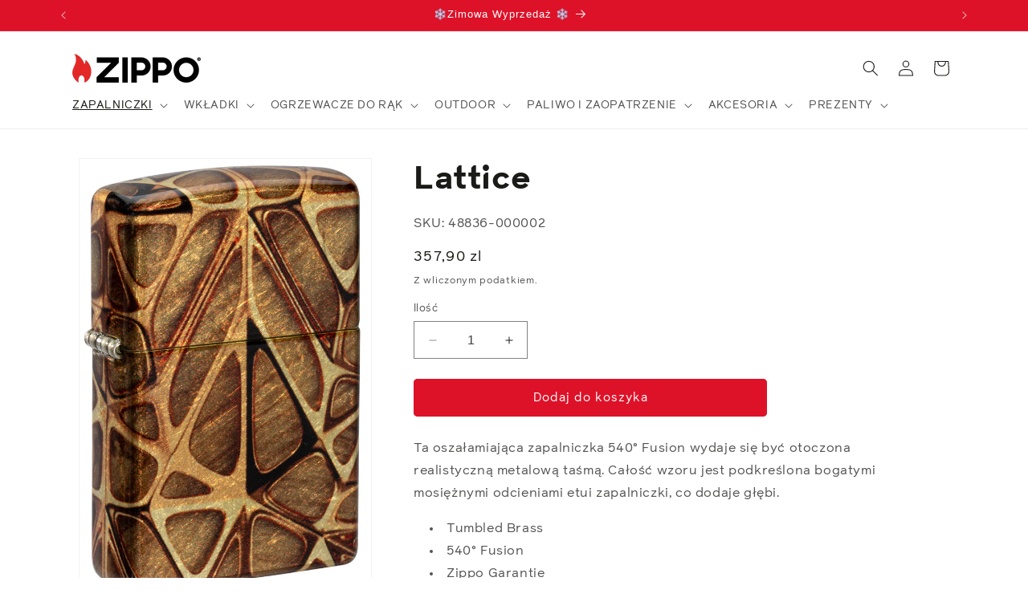

--- FILE ---
content_type: text/html; charset=utf-8
request_url: https://www.zippo.pl/collections/zapalniczki/products/lattice
body_size: 57629
content:
<!doctype html>
<html class="no-js" lang="pl">
  <head>  
    <meta charset="utf-8">
    <meta http-equiv="X-UA-Compatible" content="IE=edge">
    <meta name="viewport" content="width=device-width,initial-scale=1">
    <meta name="theme-color" content="">
     
    <link rel="canonical" href="https://www.zippo.pl/products/lattice">
    <script id="usercentrics-cmp" src="https://app.usercentrics.eu/browser-ui/latest/loader.js" data-settings-id="k4LeM1JnOFc5-Z" data-tcf-enabled async></script><link rel="icon" type="image/png" href="//www.zippo.pl/cdn/shop/files/favicon.png?crop=center&height=32&v=1713360790&width=32"><title>
      Lattice
 &ndash; Zippo Poland</title>

    
      <meta name="description" content="Ta oszałamiająca zapalniczka 540° Fusion wydaje się być otoczona realistyczną metalową taśmą. Całość wzoru jest podkreślona bogatymi mosiężnymi odcieniami etui zapalniczki, co dodaje głębi. Tumbled Brass 540° Fusion Zippo Garantie Oryginalna wiatroodporna zapalniczka Zippo z niepowtarzalnym &quot;kliknięciem&quot; Zippo. Dostarc">
    

    

<meta property="og:site_name" content="Zippo Poland">
<meta property="og:url" content="https://www.zippo.pl/products/lattice">
<meta property="og:title" content="Lattice">
<meta property="og:type" content="product">
<meta property="og:description" content="Ta oszałamiająca zapalniczka 540° Fusion wydaje się być otoczona realistyczną metalową taśmą. Całość wzoru jest podkreślona bogatymi mosiężnymi odcieniami etui zapalniczki, co dodaje głębi. Tumbled Brass 540° Fusion Zippo Garantie Oryginalna wiatroodporna zapalniczka Zippo z niepowtarzalnym &quot;kliknięciem&quot; Zippo. Dostarc"><meta property="og:image" content="http://www.zippo.pl/cdn/shop/products/60006824_Z-SP-Lighter_48458_MAIN.jpg?v=1689246478">
  <meta property="og:image:secure_url" content="https://www.zippo.pl/cdn/shop/products/60006824_Z-SP-Lighter_48458_MAIN.jpg?v=1689246478">
  <meta property="og:image:width" content="663">
  <meta property="og:image:height" content="1000"><meta property="og:price:amount" content="357,90">
  <meta property="og:price:currency" content="PLN"><meta name="twitter:site" content="@Zippo"><meta name="twitter:card" content="summary_large_image">
<meta name="twitter:title" content="Lattice">
<meta name="twitter:description" content="Ta oszałamiająca zapalniczka 540° Fusion wydaje się być otoczona realistyczną metalową taśmą. Całość wzoru jest podkreślona bogatymi mosiężnymi odcieniami etui zapalniczki, co dodaje głębi. Tumbled Brass 540° Fusion Zippo Garantie Oryginalna wiatroodporna zapalniczka Zippo z niepowtarzalnym &quot;kliknięciem&quot; Zippo. Dostarc">


    <script src="//www.zippo.pl/cdn/shop/t/74/assets/constants.js?v=58251544750838685771725976351" defer="defer"></script>
    <script src="//www.zippo.pl/cdn/shop/t/74/assets/pubsub.js?v=158357773527763999511725976351" defer="defer"></script>
    <script src="//www.zippo.pl/cdn/shop/t/74/assets/global.js?v=96155009635831187171725976351" defer="defer"></script><script src="//www.zippo.pl/cdn/shop/t/74/assets/animations.js?v=88693664871331136111725976351" defer="defer"></script><script>window.performance && window.performance.mark && window.performance.mark('shopify.content_for_header.start');</script><meta name="google-site-verification" content="5A4wbChW6RinaW3W6ePIalA3QQI-VGenUZTX3jBhJVc">
<meta id="shopify-digital-wallet" name="shopify-digital-wallet" content="/55376412827/digital_wallets/dialog">
<meta name="shopify-checkout-api-token" content="701bfe6fb826d55694887a961b543b55">
<meta id="in-context-paypal-metadata" data-shop-id="55376412827" data-venmo-supported="false" data-environment="production" data-locale="pl_PL" data-paypal-v4="true" data-currency="PLN">
<link rel="alternate" type="application/json+oembed" href="https://www.zippo.pl/products/lattice.oembed">
<script async="async" src="/checkouts/internal/preloads.js?locale=pl-PL"></script>
<link rel="preconnect" href="https://shop.app" crossorigin="anonymous">
<script async="async" src="https://shop.app/checkouts/internal/preloads.js?locale=pl-PL&shop_id=55376412827" crossorigin="anonymous"></script>
<script id="apple-pay-shop-capabilities" type="application/json">{"shopId":55376412827,"countryCode":"DE","currencyCode":"PLN","merchantCapabilities":["supports3DS"],"merchantId":"gid:\/\/shopify\/Shop\/55376412827","merchantName":"Zippo Poland","requiredBillingContactFields":["postalAddress","email"],"requiredShippingContactFields":["postalAddress","email"],"shippingType":"shipping","supportedNetworks":["visa","maestro","masterCard","amex"],"total":{"type":"pending","label":"Zippo Poland","amount":"1.00"},"shopifyPaymentsEnabled":true,"supportsSubscriptions":true}</script>
<script id="shopify-features" type="application/json">{"accessToken":"701bfe6fb826d55694887a961b543b55","betas":["rich-media-storefront-analytics"],"domain":"www.zippo.pl","predictiveSearch":true,"shopId":55376412827,"locale":"pl"}</script>
<script>var Shopify = Shopify || {};
Shopify.shop = "zippopl.myshopify.com";
Shopify.locale = "pl";
Shopify.currency = {"active":"PLN","rate":"1.0"};
Shopify.country = "PL";
Shopify.theme = {"name":"Master template 2025","id":173083230548,"schema_name":"Dawn","schema_version":"12.0.0","theme_store_id":null,"role":"main"};
Shopify.theme.handle = "null";
Shopify.theme.style = {"id":null,"handle":null};
Shopify.cdnHost = "www.zippo.pl/cdn";
Shopify.routes = Shopify.routes || {};
Shopify.routes.root = "/";</script>
<script type="module">!function(o){(o.Shopify=o.Shopify||{}).modules=!0}(window);</script>
<script>!function(o){function n(){var o=[];function n(){o.push(Array.prototype.slice.apply(arguments))}return n.q=o,n}var t=o.Shopify=o.Shopify||{};t.loadFeatures=n(),t.autoloadFeatures=n()}(window);</script>
<script>
  window.ShopifyPay = window.ShopifyPay || {};
  window.ShopifyPay.apiHost = "shop.app\/pay";
  window.ShopifyPay.redirectState = null;
</script>
<script id="shop-js-analytics" type="application/json">{"pageType":"product"}</script>
<script defer="defer" async type="module" src="//www.zippo.pl/cdn/shopifycloud/shop-js/modules/v2/client.init-shop-cart-sync_CBup9hwf.pl.esm.js"></script>
<script defer="defer" async type="module" src="//www.zippo.pl/cdn/shopifycloud/shop-js/modules/v2/chunk.common_D_ekSGzr.esm.js"></script>
<script defer="defer" async type="module" src="//www.zippo.pl/cdn/shopifycloud/shop-js/modules/v2/chunk.modal_Djuln7dH.esm.js"></script>
<script type="module">
  await import("//www.zippo.pl/cdn/shopifycloud/shop-js/modules/v2/client.init-shop-cart-sync_CBup9hwf.pl.esm.js");
await import("//www.zippo.pl/cdn/shopifycloud/shop-js/modules/v2/chunk.common_D_ekSGzr.esm.js");
await import("//www.zippo.pl/cdn/shopifycloud/shop-js/modules/v2/chunk.modal_Djuln7dH.esm.js");

  window.Shopify.SignInWithShop?.initShopCartSync?.({"fedCMEnabled":true,"windoidEnabled":true});

</script>
<script>
  window.Shopify = window.Shopify || {};
  if (!window.Shopify.featureAssets) window.Shopify.featureAssets = {};
  window.Shopify.featureAssets['shop-js'] = {"shop-cart-sync":["modules/v2/client.shop-cart-sync_wsfdj4vr.pl.esm.js","modules/v2/chunk.common_D_ekSGzr.esm.js","modules/v2/chunk.modal_Djuln7dH.esm.js"],"init-fed-cm":["modules/v2/client.init-fed-cm_ev6fJ-2Y.pl.esm.js","modules/v2/chunk.common_D_ekSGzr.esm.js","modules/v2/chunk.modal_Djuln7dH.esm.js"],"shop-cash-offers":["modules/v2/client.shop-cash-offers_Djl1Kd8v.pl.esm.js","modules/v2/chunk.common_D_ekSGzr.esm.js","modules/v2/chunk.modal_Djuln7dH.esm.js"],"shop-login-button":["modules/v2/client.shop-login-button_BgqZgqZr.pl.esm.js","modules/v2/chunk.common_D_ekSGzr.esm.js","modules/v2/chunk.modal_Djuln7dH.esm.js"],"pay-button":["modules/v2/client.pay-button_BpaqGH9p.pl.esm.js","modules/v2/chunk.common_D_ekSGzr.esm.js","modules/v2/chunk.modal_Djuln7dH.esm.js"],"shop-button":["modules/v2/client.shop-button_bPPRFPcq.pl.esm.js","modules/v2/chunk.common_D_ekSGzr.esm.js","modules/v2/chunk.modal_Djuln7dH.esm.js"],"avatar":["modules/v2/client.avatar_BTnouDA3.pl.esm.js"],"init-windoid":["modules/v2/client.init-windoid_C5WLacJU.pl.esm.js","modules/v2/chunk.common_D_ekSGzr.esm.js","modules/v2/chunk.modal_Djuln7dH.esm.js"],"init-shop-for-new-customer-accounts":["modules/v2/client.init-shop-for-new-customer-accounts_BXT3k6RC.pl.esm.js","modules/v2/client.shop-login-button_BgqZgqZr.pl.esm.js","modules/v2/chunk.common_D_ekSGzr.esm.js","modules/v2/chunk.modal_Djuln7dH.esm.js"],"init-shop-email-lookup-coordinator":["modules/v2/client.init-shop-email-lookup-coordinator_Dj2g44LM.pl.esm.js","modules/v2/chunk.common_D_ekSGzr.esm.js","modules/v2/chunk.modal_Djuln7dH.esm.js"],"init-shop-cart-sync":["modules/v2/client.init-shop-cart-sync_CBup9hwf.pl.esm.js","modules/v2/chunk.common_D_ekSGzr.esm.js","modules/v2/chunk.modal_Djuln7dH.esm.js"],"shop-toast-manager":["modules/v2/client.shop-toast-manager_C9nBZLIl.pl.esm.js","modules/v2/chunk.common_D_ekSGzr.esm.js","modules/v2/chunk.modal_Djuln7dH.esm.js"],"init-customer-accounts":["modules/v2/client.init-customer-accounts_BJRIMABZ.pl.esm.js","modules/v2/client.shop-login-button_BgqZgqZr.pl.esm.js","modules/v2/chunk.common_D_ekSGzr.esm.js","modules/v2/chunk.modal_Djuln7dH.esm.js"],"init-customer-accounts-sign-up":["modules/v2/client.init-customer-accounts-sign-up_BXF-dQ58.pl.esm.js","modules/v2/client.shop-login-button_BgqZgqZr.pl.esm.js","modules/v2/chunk.common_D_ekSGzr.esm.js","modules/v2/chunk.modal_Djuln7dH.esm.js"],"shop-follow-button":["modules/v2/client.shop-follow-button_mu7ZNch9.pl.esm.js","modules/v2/chunk.common_D_ekSGzr.esm.js","modules/v2/chunk.modal_Djuln7dH.esm.js"],"checkout-modal":["modules/v2/client.checkout-modal_t17mssEn.pl.esm.js","modules/v2/chunk.common_D_ekSGzr.esm.js","modules/v2/chunk.modal_Djuln7dH.esm.js"],"shop-login":["modules/v2/client.shop-login_3OPvdzzx.pl.esm.js","modules/v2/chunk.common_D_ekSGzr.esm.js","modules/v2/chunk.modal_Djuln7dH.esm.js"],"lead-capture":["modules/v2/client.lead-capture_BFNXgIDu.pl.esm.js","modules/v2/chunk.common_D_ekSGzr.esm.js","modules/v2/chunk.modal_Djuln7dH.esm.js"],"payment-terms":["modules/v2/client.payment-terms_BX0RFuFw.pl.esm.js","modules/v2/chunk.common_D_ekSGzr.esm.js","modules/v2/chunk.modal_Djuln7dH.esm.js"]};
</script>
<script id="__st">var __st={"a":55376412827,"offset":3600,"reqid":"ca76b1e6-9d4b-4a85-a856-30c6fa07235d-1769254895","pageurl":"www.zippo.pl\/collections\/zapalniczki\/products\/lattice","u":"dab46220a19d","p":"product","rtyp":"product","rid":8454700859732};</script>
<script>window.ShopifyPaypalV4VisibilityTracking = true;</script>
<script id="captcha-bootstrap">!function(){'use strict';const t='contact',e='account',n='new_comment',o=[[t,t],['blogs',n],['comments',n],[t,'customer']],c=[[e,'customer_login'],[e,'guest_login'],[e,'recover_customer_password'],[e,'create_customer']],r=t=>t.map((([t,e])=>`form[action*='/${t}']:not([data-nocaptcha='true']) input[name='form_type'][value='${e}']`)).join(','),a=t=>()=>t?[...document.querySelectorAll(t)].map((t=>t.form)):[];function s(){const t=[...o],e=r(t);return a(e)}const i='password',u='form_key',d=['recaptcha-v3-token','g-recaptcha-response','h-captcha-response',i],f=()=>{try{return window.sessionStorage}catch{return}},m='__shopify_v',_=t=>t.elements[u];function p(t,e,n=!1){try{const o=window.sessionStorage,c=JSON.parse(o.getItem(e)),{data:r}=function(t){const{data:e,action:n}=t;return t[m]||n?{data:e,action:n}:{data:t,action:n}}(c);for(const[e,n]of Object.entries(r))t.elements[e]&&(t.elements[e].value=n);n&&o.removeItem(e)}catch(o){console.error('form repopulation failed',{error:o})}}const l='form_type',E='cptcha';function T(t){t.dataset[E]=!0}const w=window,h=w.document,L='Shopify',v='ce_forms',y='captcha';let A=!1;((t,e)=>{const n=(g='f06e6c50-85a8-45c8-87d0-21a2b65856fe',I='https://cdn.shopify.com/shopifycloud/storefront-forms-hcaptcha/ce_storefront_forms_captcha_hcaptcha.v1.5.2.iife.js',D={infoText:'Chronione przez hCaptcha',privacyText:'Prywatność',termsText:'Warunki'},(t,e,n)=>{const o=w[L][v],c=o.bindForm;if(c)return c(t,g,e,D).then(n);var r;o.q.push([[t,g,e,D],n]),r=I,A||(h.body.append(Object.assign(h.createElement('script'),{id:'captcha-provider',async:!0,src:r})),A=!0)});var g,I,D;w[L]=w[L]||{},w[L][v]=w[L][v]||{},w[L][v].q=[],w[L][y]=w[L][y]||{},w[L][y].protect=function(t,e){n(t,void 0,e),T(t)},Object.freeze(w[L][y]),function(t,e,n,w,h,L){const[v,y,A,g]=function(t,e,n){const i=e?o:[],u=t?c:[],d=[...i,...u],f=r(d),m=r(i),_=r(d.filter((([t,e])=>n.includes(e))));return[a(f),a(m),a(_),s()]}(w,h,L),I=t=>{const e=t.target;return e instanceof HTMLFormElement?e:e&&e.form},D=t=>v().includes(t);t.addEventListener('submit',(t=>{const e=I(t);if(!e)return;const n=D(e)&&!e.dataset.hcaptchaBound&&!e.dataset.recaptchaBound,o=_(e),c=g().includes(e)&&(!o||!o.value);(n||c)&&t.preventDefault(),c&&!n&&(function(t){try{if(!f())return;!function(t){const e=f();if(!e)return;const n=_(t);if(!n)return;const o=n.value;o&&e.removeItem(o)}(t);const e=Array.from(Array(32),(()=>Math.random().toString(36)[2])).join('');!function(t,e){_(t)||t.append(Object.assign(document.createElement('input'),{type:'hidden',name:u})),t.elements[u].value=e}(t,e),function(t,e){const n=f();if(!n)return;const o=[...t.querySelectorAll(`input[type='${i}']`)].map((({name:t})=>t)),c=[...d,...o],r={};for(const[a,s]of new FormData(t).entries())c.includes(a)||(r[a]=s);n.setItem(e,JSON.stringify({[m]:1,action:t.action,data:r}))}(t,e)}catch(e){console.error('failed to persist form',e)}}(e),e.submit())}));const S=(t,e)=>{t&&!t.dataset[E]&&(n(t,e.some((e=>e===t))),T(t))};for(const o of['focusin','change'])t.addEventListener(o,(t=>{const e=I(t);D(e)&&S(e,y())}));const B=e.get('form_key'),M=e.get(l),P=B&&M;t.addEventListener('DOMContentLoaded',(()=>{const t=y();if(P)for(const e of t)e.elements[l].value===M&&p(e,B);[...new Set([...A(),...v().filter((t=>'true'===t.dataset.shopifyCaptcha))])].forEach((e=>S(e,t)))}))}(h,new URLSearchParams(w.location.search),n,t,e,['guest_login'])})(!0,!0)}();</script>
<script integrity="sha256-4kQ18oKyAcykRKYeNunJcIwy7WH5gtpwJnB7kiuLZ1E=" data-source-attribution="shopify.loadfeatures" defer="defer" src="//www.zippo.pl/cdn/shopifycloud/storefront/assets/storefront/load_feature-a0a9edcb.js" crossorigin="anonymous"></script>
<script crossorigin="anonymous" defer="defer" src="//www.zippo.pl/cdn/shopifycloud/storefront/assets/shopify_pay/storefront-65b4c6d7.js?v=20250812"></script>
<script data-source-attribution="shopify.dynamic_checkout.dynamic.init">var Shopify=Shopify||{};Shopify.PaymentButton=Shopify.PaymentButton||{isStorefrontPortableWallets:!0,init:function(){window.Shopify.PaymentButton.init=function(){};var t=document.createElement("script");t.src="https://www.zippo.pl/cdn/shopifycloud/portable-wallets/latest/portable-wallets.pl.js",t.type="module",document.head.appendChild(t)}};
</script>
<script data-source-attribution="shopify.dynamic_checkout.buyer_consent">
  function portableWalletsHideBuyerConsent(e){var t=document.getElementById("shopify-buyer-consent"),n=document.getElementById("shopify-subscription-policy-button");t&&n&&(t.classList.add("hidden"),t.setAttribute("aria-hidden","true"),n.removeEventListener("click",e))}function portableWalletsShowBuyerConsent(e){var t=document.getElementById("shopify-buyer-consent"),n=document.getElementById("shopify-subscription-policy-button");t&&n&&(t.classList.remove("hidden"),t.removeAttribute("aria-hidden"),n.addEventListener("click",e))}window.Shopify?.PaymentButton&&(window.Shopify.PaymentButton.hideBuyerConsent=portableWalletsHideBuyerConsent,window.Shopify.PaymentButton.showBuyerConsent=portableWalletsShowBuyerConsent);
</script>
<script data-source-attribution="shopify.dynamic_checkout.cart.bootstrap">document.addEventListener("DOMContentLoaded",(function(){function t(){return document.querySelector("shopify-accelerated-checkout-cart, shopify-accelerated-checkout")}if(t())Shopify.PaymentButton.init();else{new MutationObserver((function(e,n){t()&&(Shopify.PaymentButton.init(),n.disconnect())})).observe(document.body,{childList:!0,subtree:!0})}}));
</script>
<link id="shopify-accelerated-checkout-styles" rel="stylesheet" media="screen" href="https://www.zippo.pl/cdn/shopifycloud/portable-wallets/latest/accelerated-checkout-backwards-compat.css" crossorigin="anonymous">
<style id="shopify-accelerated-checkout-cart">
        #shopify-buyer-consent {
  margin-top: 1em;
  display: inline-block;
  width: 100%;
}

#shopify-buyer-consent.hidden {
  display: none;
}

#shopify-subscription-policy-button {
  background: none;
  border: none;
  padding: 0;
  text-decoration: underline;
  font-size: inherit;
  cursor: pointer;
}

#shopify-subscription-policy-button::before {
  box-shadow: none;
}

      </style>
<script id="sections-script" data-sections="header" defer="defer" src="//www.zippo.pl/cdn/shop/t/74/compiled_assets/scripts.js?v=1902"></script>
<script>window.performance && window.performance.mark && window.performance.mark('shopify.content_for_header.end');</script>


    <style data-shopify>
      
      
      
      
      

      
        :root,
        .color-background-1 {
          --color-background: 255,255,255;
        
          --gradient-background: #ffffff;
        

        

        --color-foreground: 26,27,24;
        --color-background-contrast: 191,191,191;
        --color-shadow: 26,27,24;
        --color-button: 221,18,41;
        --color-button-text: 255,255,255;
        --color-secondary-button: 255,255,255;
        --color-secondary-button-text: 221,18,41;
        --color-link: 221,18,41;
        --color-badge-foreground: 26,27,24;
        --color-badge-background: 255,255,255;
        --color-badge-border: 26,27,24;
        --payment-terms-background-color: rgb(255 255 255);
      }
      
        
        .color-background-2 {
          --color-background: 245,245,245;
        
          --gradient-background: #f5f5f5;
        

        

        --color-foreground: 26,27,24;
        --color-background-contrast: 181,181,181;
        --color-shadow: 26,27,24;
        --color-button: 26,27,24;
        --color-button-text: 245,245,245;
        --color-secondary-button: 245,245,245;
        --color-secondary-button-text: 26,27,24;
        --color-link: 26,27,24;
        --color-badge-foreground: 26,27,24;
        --color-badge-background: 245,245,245;
        --color-badge-border: 26,27,24;
        --payment-terms-background-color: rgb(245 245 245);
      }
      
        
        .color-inverse {
          --color-background: 26,27,24;
        
          --gradient-background: #1a1b18;
        

        

        --color-foreground: 255,255,255;
        --color-background-contrast: 39,41,36;
        --color-shadow: 26,27,24;
        --color-button: 255,255,255;
        --color-button-text: 26,27,24;
        --color-secondary-button: 26,27,24;
        --color-secondary-button-text: 255,255,255;
        --color-link: 255,255,255;
        --color-badge-foreground: 255,255,255;
        --color-badge-background: 26,27,24;
        --color-badge-border: 255,255,255;
        --payment-terms-background-color: rgb(26 27 24);
      }
      
        
        .color-accent-1 {
          --color-background: 221,18,41;
        
          --gradient-background: #dd1229;
        

        

        --color-foreground: 255,255,255;
        --color-background-contrast: 103,8,19;
        --color-shadow: 26,27,24;
        --color-button: 255,255,255;
        --color-button-text: 221,18,41;
        --color-secondary-button: 221,18,41;
        --color-secondary-button-text: 255,255,255;
        --color-link: 255,255,255;
        --color-badge-foreground: 255,255,255;
        --color-badge-background: 221,18,41;
        --color-badge-border: 255,255,255;
        --payment-terms-background-color: rgb(221 18 41);
      }
      
        
        .color-accent-2 {
          --color-background: 1,1,1;
        
          --gradient-background: #010101;
        

        

        --color-foreground: 255,255,255;
        --color-background-contrast: 129,129,129;
        --color-shadow: 26,27,24;
        --color-button: 255,255,255;
        --color-button-text: 1,1,1;
        --color-secondary-button: 1,1,1;
        --color-secondary-button-text: 255,255,255;
        --color-link: 255,255,255;
        --color-badge-foreground: 255,255,255;
        --color-badge-background: 1,1,1;
        --color-badge-border: 255,255,255;
        --payment-terms-background-color: rgb(1 1 1);
      }
      
        
        .color-scheme-3fc86fe4-7dcf-4e22-8d48-7841408fdbbb {
          --color-background: 255,255,255;
        
          --gradient-background: #ffffff;
        

        

        --color-foreground: 255,255,255;
        --color-background-contrast: 191,191,191;
        --color-shadow: 26,27,24;
        --color-button: 221,18,41;
        --color-button-text: 255,255,255;
        --color-secondary-button: 255,255,255;
        --color-secondary-button-text: 221,18,41;
        --color-link: 221,18,41;
        --color-badge-foreground: 255,255,255;
        --color-badge-background: 255,255,255;
        --color-badge-border: 255,255,255;
        --payment-terms-background-color: rgb(255 255 255);
      }
      
        
        .color-scheme-fb2c10d1-0cc1-4a67-a182-8fe1e81e383d {
          --color-background: 255,211,226;
        
          --gradient-background: linear-gradient(180deg, rgba(255, 211, 226, 1), rgba(255, 255, 255, 1) 100%);
        

        

        --color-foreground: 26,27,24;
        --color-background-contrast: 255,84,142;
        --color-shadow: 26,27,24;
        --color-button: 221,18,41;
        --color-button-text: 255,255,255;
        --color-secondary-button: 255,211,226;
        --color-secondary-button-text: 221,18,41;
        --color-link: 221,18,41;
        --color-badge-foreground: 26,27,24;
        --color-badge-background: 255,211,226;
        --color-badge-border: 26,27,24;
        --payment-terms-background-color: rgb(255 211 226);
      }
      
        
        .color-scheme-5466091a-ed89-4567-b769-55d87750f42d {
          --color-background: 255,255,255;
        
          --gradient-background: linear-gradient(180deg, rgba(124, 10, 24, 1), rgba(169, 40, 48, 1) 100%);
        

        

        --color-foreground: 26,27,24;
        --color-background-contrast: 191,191,191;
        --color-shadow: 26,27,24;
        --color-button: 221,18,41;
        --color-button-text: 255,255,255;
        --color-secondary-button: 255,255,255;
        --color-secondary-button-text: 221,18,41;
        --color-link: 221,18,41;
        --color-badge-foreground: 26,27,24;
        --color-badge-background: 255,255,255;
        --color-badge-border: 26,27,24;
        --payment-terms-background-color: rgb(255 255 255);
      }
      

      body, .color-background-1, .color-background-2, .color-inverse, .color-accent-1, .color-accent-2, .color-scheme-3fc86fe4-7dcf-4e22-8d48-7841408fdbbb, .color-scheme-fb2c10d1-0cc1-4a67-a182-8fe1e81e383d, .color-scheme-5466091a-ed89-4567-b769-55d87750f42d {
        color: rgba(var(--color-foreground), 0.75);
        background-color: rgb(var(--color-background));
      }

      :root {
        --font-body-family: "system_ui", -apple-system, 'Segoe UI', Roboto, 'Helvetica Neue', 'Noto Sans', 'Liberation Sans', Arial, sans-serif, 'Apple Color Emoji', 'Segoe UI Emoji', 'Segoe UI Symbol', 'Noto Color Emoji';
        --font-body-style: normal;
        --font-body-weight: 400;
        --font-body-weight-bold: 700;

        --font-heading-family: "system_ui", -apple-system, 'Segoe UI', Roboto, 'Helvetica Neue', 'Noto Sans', 'Liberation Sans', Arial, sans-serif, 'Apple Color Emoji', 'Segoe UI Emoji', 'Segoe UI Symbol', 'Noto Color Emoji';
        --font-heading-style: normal;
        --font-heading-weight: 400;

        --font-body-scale: 1.0;
        --font-heading-scale: 1.0;

        --media-padding: px;
        --media-border-opacity: 0.05;
        --media-border-width: 1px;
        --media-radius: 0px;
        --media-shadow-opacity: 0.0;
        --media-shadow-horizontal-offset: 0px;
        --media-shadow-vertical-offset: 4px;
        --media-shadow-blur-radius: 5px;
        --media-shadow-visible: 0;

        --page-width: 120rem;
        --page-width-margin: 0rem;

        --product-card-image-padding: 1.4rem;
        --product-card-corner-radius: 0.0rem;
        --product-card-text-alignment: left;
        --product-card-border-width: 0.1rem;
        --product-card-border-opacity: 0.1;
        --product-card-shadow-opacity: 0.0;
        --product-card-shadow-visible: 0;
        --product-card-shadow-horizontal-offset: 0.0rem;
        --product-card-shadow-vertical-offset: 0.4rem;
        --product-card-shadow-blur-radius: 0.5rem;

        --collection-card-image-padding: 0.0rem;
        --collection-card-corner-radius: 0.0rem;
        --collection-card-text-alignment: left;
        --collection-card-border-width: 0.0rem;
        --collection-card-border-opacity: 0.0;
        --collection-card-shadow-opacity: 0.1;
        --collection-card-shadow-visible: 1;
        --collection-card-shadow-horizontal-offset: 0.0rem;
        --collection-card-shadow-vertical-offset: 0.0rem;
        --collection-card-shadow-blur-radius: 0.0rem;

        --blog-card-image-padding: 0.0rem;
        --blog-card-corner-radius: 0.0rem;
        --blog-card-text-alignment: left;
        --blog-card-border-width: 0.0rem;
        --blog-card-border-opacity: 0.0;
        --blog-card-shadow-opacity: 0.1;
        --blog-card-shadow-visible: 1;
        --blog-card-shadow-horizontal-offset: 0.0rem;
        --blog-card-shadow-vertical-offset: 0.0rem;
        --blog-card-shadow-blur-radius: 0.0rem;

        --badge-corner-radius: 3.0rem;

        --popup-border-width: 1px;
        --popup-border-opacity: 0.1;
        --popup-corner-radius: 0px;
        --popup-shadow-opacity: 0.0;
        --popup-shadow-horizontal-offset: 0px;
        --popup-shadow-vertical-offset: 4px;
        --popup-shadow-blur-radius: 5px;

        --drawer-border-width: 1px;
        --drawer-border-opacity: 0.1;
        --drawer-shadow-opacity: 0.0;
        --drawer-shadow-horizontal-offset: 0px;
        --drawer-shadow-vertical-offset: 4px;
        --drawer-shadow-blur-radius: 5px;

        --spacing-sections-desktop: 0px;
        --spacing-sections-mobile: 0px;

        --grid-desktop-vertical-spacing: 8px;
        --grid-desktop-horizontal-spacing: 8px;
        --grid-mobile-vertical-spacing: 4px;
        --grid-mobile-horizontal-spacing: 4px;

        --text-boxes-border-opacity: 0.1;
        --text-boxes-border-width: 0px;
        --text-boxes-radius: 0px;
        --text-boxes-shadow-opacity: 0.0;
        --text-boxes-shadow-visible: 0;
        --text-boxes-shadow-horizontal-offset: 0px;
        --text-boxes-shadow-vertical-offset: 4px;
        --text-boxes-shadow-blur-radius: 5px;

        --buttons-radius: 4px;
        --buttons-radius-outset: 5px;
        --buttons-border-width: 1px;
        --buttons-border-opacity: 1.0;
        --buttons-shadow-opacity: 0.0;
        --buttons-shadow-visible: 0;
        --buttons-shadow-horizontal-offset: 0px;
        --buttons-shadow-vertical-offset: 4px;
        --buttons-shadow-blur-radius: 5px;
        --buttons-border-offset: 0.3px;

        --inputs-radius: 0px;
        --inputs-border-width: 1px;
        --inputs-border-opacity: 0.55;
        --inputs-shadow-opacity: 0.0;
        --inputs-shadow-horizontal-offset: 0px;
        --inputs-margin-offset: 0px;
        --inputs-shadow-vertical-offset: 4px;
        --inputs-shadow-blur-radius: 5px;
        --inputs-radius-outset: 0px;

        --variant-pills-radius: 40px;
        --variant-pills-border-width: 1px;
        --variant-pills-border-opacity: 0.55;
        --variant-pills-shadow-opacity: 0.0;
        --variant-pills-shadow-horizontal-offset: 0px;
        --variant-pills-shadow-vertical-offset: 4px;
        --variant-pills-shadow-blur-radius: 5px;
      }

      *,
      *::before,
      *::after {
        box-sizing: inherit;
      }

      html {
        box-sizing: border-box;
        font-size: calc(var(--font-body-scale) * 62.5%);
        height: 100%;
      }

      body {
        display: grid;
        grid-template-rows: auto auto 1fr auto;
        grid-template-columns: 100%;
        min-height: 100%;
        margin: 0;
        font-size: 1.5rem;
        letter-spacing: 0.06rem;
        line-height: calc(1 + 0.8 / var(--font-body-scale));
        font-family: var(--font-body-family);
        font-style: var(--font-body-style);
        font-weight: var(--font-body-weight);
      }

      @media screen and (min-width: 750px) {
        body {
          font-size: 1.6rem;
        }
      }
    </style>

    <link href="//www.zippo.pl/cdn/shop/t/74/assets/base.css?v=30234668675125400661750258621" rel="stylesheet" type="text/css" media="all" />
<link
        rel="stylesheet"
        href="//www.zippo.pl/cdn/shop/t/74/assets/component-predictive-search.css?v=118923337488134913561725976351"
        media="print"
        onload="this.media='all'"
      ><script>
      document.documentElement.className = document.documentElement.className.replace('no-js', 'js');
      if (Shopify.designMode) {
        document.documentElement.classList.add('shopify-design-mode');
      }
    </script>
    
  <!-- BEGIN app block: shopify://apps/elevar-conversion-tracking/blocks/dataLayerEmbed/bc30ab68-b15c-4311-811f-8ef485877ad6 -->



<script type="module" dynamic>
  const configUrl = "/a/elevar/static/configs/5313411fe1a8b48d4285cdb48b686b52db3fdbc2/config.js";
  const config = (await import(configUrl)).default;
  const scriptUrl = config.script_src_app_theme_embed;

  if (scriptUrl) {
    const { handler } = await import(scriptUrl);

    await handler(
      config,
      {
        cartData: {
  marketId: "1491107995",
  attributes:{},
  cartTotal: "0.0",
  currencyCode:"PLN",
  items: []
}
,
        user: {cartTotal: "0.0",
    currencyCode:"PLN",customer: {},
}
,
        isOnCartPage:false,
        collectionView:null,
        searchResultsView:null,
        productView:{
    attributes:{},
    currencyCode:"PLN",defaultVariant: {id:"48836-000002",name:"Lattice",
        brand:"Zippo",
        category:"Lighters",
        variant:"Default Title",
        price: "357.9",
        productId: "8454700859732",
        variantId: "46732966232404",
        compareAtPrice: "0.0",image:"\/\/www.zippo.pl\/cdn\/shop\/products\/60006824_Z-SP-Lighter_48458_MAIN.jpg?v=1689246478",url:"\/products\/lattice?variant=46732966232404"},items: [{id:"48836-000002",name:"Lattice",
          brand:"Zippo",
          category:"Lighters",
          variant:"Default Title",
          price: "357.9",
          productId: "8454700859732",
          variantId: "46732966232404",
          compareAtPrice: "0.0",image:"\/\/www.zippo.pl\/cdn\/shop\/products\/60006824_Z-SP-Lighter_48458_MAIN.jpg?v=1689246478",url:"\/products\/lattice?variant=46732966232404"},]
  },
        checkoutComplete: null
      }
    );
  }
</script>


<!-- END app block --><!-- BEGIN app block: shopify://apps/kai-progress-bar-free-gift/blocks/app-embed/4ea16939-e8ca-41f8-9e68-a9442bdd8d9a -->






<script>
  window.metaobjectsIndexed = {};
</script>




    

          




            

  









  







    


  


  









  <script>    
    window.activeMetaobjects = "[\n        {\n          \"discountName\": \"Free delivery\",\n          \"discountId\": \"1274\",\n          \"discountType\": \"value\",\n          \"startDate\": \"2025-12-08T16:16:01Z\",\n          \"endDate\": \"2125-11-14T22:59:59Z\",\n          \"tiers\": [{\"id\":\"2652\",\"tierId\":0,\"minSpend\":\"320\",\"tierType\":\"free_shipping\",\"value\":\"10.00\",\"giftProductId\":[],\"bogoselection\":[],\"buystype\":\"product\",\"getstype\":\"product\",\"nudgeText\":\"Wydaj {Trigger - Current} więcej, aby otrzymać {Value}\",\"achievementText\":\"Gratulacje!🎉 Otrzymałeś {Value}\",\"iconURL\":null,\"iconName\":\"free_shipping_1\",\"iconSVG\":\"\\n      \u003csvg fill=\\\"#000000\\\" height=\\\"24px\\\" width=\\\"24px\\\" version=\\\"1.1\\\" id=\\\"Layer_1\\\" xmlns=\\\"http:\/\/www.w3.org\/2000\/svg\\\" xmlns:xlink=\\\"http:\/\/www.w3.org\/1999\/xlink\\\"\\n        viewBox=\\\"0 0 512 512\\\" xml:space=\\\"preserve\\\"\u003e\\n        \u003cg\u003e\\n          \u003cg\u003e\\n            \u003cpath d=\\\"M476.158,286.938l-13.259-53.035c3.625-0.77,6.345-3.986,6.345-7.839v-8.551c0-18.566-15.105-33.67-33.67-33.67h-60.392\\n\\t\\t\\tv-17.637c0-9.136-7.432-16.568-16.568-16.568H246.32l68.24-27.296c4.111-1.644,6.11-6.31,4.466-10.421\\n\\t\\t\\tc-1.644-4.11-6.307-6.111-10.421-4.466l-55.874,22.349c17.026-10.924,33.871-22.947,40.284-31.355\\n\\t\\t\\tc12.485-16.369,9.323-39.843-7.046-52.328c-16.369-12.486-39.843-9.323-52.328,7.046c-9.122,11.962-21.158,45.573-28.948,69.258\\n\\t\\t\\tc-7.79-23.683-19.826-57.296-28.948-69.258c-12.484-16.369-35.959-19.53-52.328-7.046c-16.369,12.484-19.53,35.958-7.046,52.328\\n\\t\\t\\tc6.413,8.409,23.257,20.431,40.284,31.355l-55.874-22.349c-4.113-1.647-8.777,0.355-10.421,4.466\\n\\t\\t\\tc-1.645,4.111,0.355,8.777,4.466,10.421l68.24,27.296H50.772c-9.136,0-16.568,7.432-16.568,16.568v145.37\\n\\t\\t\\tc0,4.427,3.589,8.017,8.017,8.017c4.427,0,8.017-3.589,8.017-8.017v-145.37c0-0.295,0.239-0.534,0.534-0.534h307.841\\n\\t\\t\\tc0.295,0,0.534,0.239,0.534,0.534v145.372c0,4.427,3.589,8.017,8.017,8.017c4.427,0,8.017-3.589,8.017-8.017v-9.088h94.566\\n\\t\\t\\tc0.009,0,0.016,0.002,0.025,0.002s0.017-0.001,0.026-0.001c11.636,0.009,21.516,7.647,24.908,18.171h-24.928\\n\\t\\t\\tc-4.427,0-8.017,3.589-8.017,8.017v17.102c0,13.851,11.268,25.119,25.119,25.119h9.086v35.273h-20.962\\n\\t\\t\\tc-6.886-19.882-25.787-34.205-47.982-34.205s-41.097,14.322-47.982,34.205h-3.86V345.78c0-4.427-3.589-8.017-8.017-8.017\\n\\t\\t\\tc-4.427,0-8.017,3.589-8.017,8.017v60.392H192.817c-6.886-19.882-25.787-34.205-47.982-34.205s-41.097,14.322-47.982,34.205\\n\\t\\t\\tH50.772c-0.295,0-0.534-0.239-0.534-0.534v-17.637h34.739c4.427,0,8.017-3.589,8.017-8.017s-3.589-8.017-8.017-8.017H8.017\\n\\t\\t\\tc-4.427,0-8.017,3.589-8.017,8.017s3.589,8.017,8.017,8.017h26.188v17.637c0,9.136,7.432,16.568,16.568,16.568h43.304\\n\\t\\t\\tc-0.002,0.178-0.014,0.355-0.014,0.534c0,27.995,22.777,50.772,50.772,50.772s50.772-22.777,50.772-50.772\\n\\t\\t\\tc0-0.18-0.012-0.356-0.014-0.534h180.67c-0.002,0.178-0.014,0.355-0.014,0.534c0,27.995,22.777,50.772,50.772,50.772\\n\\t\\t\\tc27.995,0,50.772-22.777,50.772-50.772c0-0.18-0.012-0.356-0.014-0.534h26.203c4.427,0,8.017-3.589,8.017-8.017v-85.511\\n\\t\\t\\tC512,307.564,496.423,290.022,476.158,286.938z M172.9,121.059c-31.623-19.651-41.003-28.692-43.78-32.334\\n\\t\\t\\tc-7.123-9.339-5.319-22.732,4.021-29.855c3.85-2.936,8.388-4.355,12.893-4.355c6.422,0,12.776,2.886,16.963,8.376\\n\\t\\t\\tc7.755,10.168,19.9,44.391,27.918,69.052C185.504,128.757,179.284,125.028,172.9,121.059z M218.473,131.942\\n\\t\\t\\tc8.018-24.66,20.163-58.882,27.917-69.052c7.123-9.339,20.516-11.142,29.855-4.02c9.34,7.123,11.143,20.516,4.021,29.855\\n\\t\\t\\tc-2.777,3.641-12.157,12.683-43.778,32.333C230.105,125.026,223.885,128.756,218.473,131.942z M375.182,199.875h60.392\\n\\t\\t\\tc9.725,0,17.637,7.912,17.637,17.637v0.534h-78.029V199.875z M375.182,286.456V234.08h71.235l13.094,52.376H375.182z\\n\\t\\t\\t M144.835,457.479c-19.155,0-34.739-15.584-34.739-34.739s15.584-34.739,34.739-34.739c19.155,0,34.739,15.584,34.739,34.739\\n\\t\\t\\tS163.99,457.479,144.835,457.479z M427.023,457.479c-19.155,0-34.739-15.584-34.739-34.739s15.584-34.739,34.739-34.739\\n\\t\\t\\tc19.155,0,34.739,15.584,34.739,34.739S446.178,457.479,427.023,457.479z M495.967,354.865h-9.086\\n\\t\\t\\tc-5.01,0-9.086-4.076-9.086-9.086v-9.086h18.171V354.865z\\\"\/\u003e\\n          \u003c\/g\u003e\\n        \u003c\/g\u003e\\n        \u003cg\u003e\\n          \u003cg\u003e\\n            \u003cpath d=\\\"M144.835,406.172c-9.136,0-16.568,7.432-16.568,16.568s7.432,16.568,16.568,16.568c9.136,0,16.568-7.432,16.568-16.568\\n\\t\\t\\tS153.971,406.172,144.835,406.172z\\\"\/\u003e\\n          \u003c\/g\u003e\\n        \u003c\/g\u003e\\n        \u003cg\u003e\\n          \u003cg\u003e\\n            \u003cpath d=\\\"M427.023,406.172c-9.136,0-16.568,7.432-16.568,16.568s7.432,16.568,16.568,16.568c9.136,0,16.568-7.432,16.568-16.568\\n\\t\\t\\tS436.159,406.172,427.023,406.172z\\\"\/\u003e\\n          \u003c\/g\u003e\\n        \u003c\/g\u003e\\n        \u003cg\u003e\\n          \u003cg\u003e\\n            \u003cpath d=\\\"M332.96,371.967H213.244c-4.427,0-8.017,3.589-8.017,8.017s3.589,8.017,8.017,8.017H332.96\\n\\t\\t\\tc4.427,0,8.017-3.589,8.017-8.017S337.388,371.967,332.96,371.967z\\\"\/\u003e\\n          \u003c\/g\u003e\\n        \u003c\/g\u003e\\n        \u003cg\u003e\\n          \u003cg\u003e\\n            \u003cpath d=\\\"M127.733,337.763H25.119c-4.427,0-8.017,3.589-8.017,8.017s3.589,8.017,8.017,8.017h102.614\\n\\t\\t\\tc4.427,0,8.017-3.589,8.017-8.017S132.16,337.763,127.733,337.763z\\\"\/\u003e\\n          \u003c\/g\u003e\\n        \u003c\/g\u003e\\n        \u003cg\u003e\\n          \u003cg\u003e\\n            \u003cpath d=\\\"M127.733,218.046H93.528c-4.427,0-8.017,3.589-8.017,8.017v68.409c0,4.427,3.589,8.017,8.017,8.017\\n\\t\\t\\ts8.017-3.589,8.017-8.017v-26.188h17.637c4.427,0,8.017-3.589,8.017-8.017s-3.589-8.017-8.017-8.017h-17.637V234.08h26.188\\n\\t\\t\\tc4.427,0,8.017-3.589,8.017-8.017C135.749,221.636,132.16,218.046,127.733,218.046z\\\"\/\u003e\\n          \u003c\/g\u003e\\n        \u003c\/g\u003e\\n        \u003cg\u003e\\n          \u003cg\u003e\\n            \u003cpath d=\\\"M190.822,272.043c8.023-5.255,13.337-14.317,13.337-24.602c0-16.209-13.186-29.395-29.395-29.395h-21.378\\n\\t\\t\\tc-4.427,0-8.017,3.589-8.017,8.017v68.409c0,4.427,3.589,8.017,8.017,8.017s8.017-3.589,8.017-8.017v-17.637h13.346l14.722,22.083\\n\\t\\t\\tc1.545,2.317,4.086,3.571,6.677,3.571c1.529,0,3.073-0.436,4.439-1.348c3.685-2.455,4.68-7.433,2.223-11.116L190.822,272.043z\\n\\t\\t\\t M174.764,260.802h-13.361V234.08h13.361c7.368,0,13.361,5.993,13.361,13.361C188.125,254.809,182.132,260.802,174.764,260.802z\\\"\\n            \/\u003e\\n          \u003c\/g\u003e\\n        \u003c\/g\u003e\\n        \u003cg\u003e\\n          \u003cg\u003e\\n            \u003cpath d=\\\"M256,286.456h-26.188v-18.198c0.177,0.012,0.354,0.027,0.534,0.027h17.102c4.427,0,8.017-3.589,8.017-8.017\\n\\t\\t\\ts-3.589-8.017-8.017-8.017h-17.102c-0.181,0-0.357,0.015-0.534,0.027V234.08H256c4.427,0,8.017-3.589,8.017-8.017\\n\\t\\t\\tc0-4.427-3.589-8.017-8.017-8.017h-34.205c-4.427,0-8.017,3.589-8.017,8.017v68.409c0,4.427,3.589,8.017,8.017,8.017H256\\n\\t\\t\\tc4.427,0,8.017-3.589,8.017-8.017S260.427,286.456,256,286.456z\\\"\/\u003e\\n          \u003c\/g\u003e\\n        \u003c\/g\u003e\\n        \u003cg\u003e\\n          \u003cg\u003e\\n            \u003cpath d=\\\"M315.858,286.456H289.67v-18.171h9.086c4.427,0,8.017-3.589,8.017-8.017s-3.589-8.017-8.017-8.017h-9.086V234.08h26.188\\n\\t\\t\\tc4.427,0,8.017-3.589,8.017-8.017c0-4.427-3.589-8.017-8.017-8.017h-34.205c-4.427,0-8.017,3.589-8.017,8.017v68.409\\n\\t\\t\\tc0,4.427,3.589,8.017,8.017,8.017h34.205c4.427,0,8.017-3.589,8.017-8.017S320.285,286.456,315.858,286.456z\\\"\/\u003e\\n          \u003c\/g\u003e\\n        \u003c\/g\u003e\\n      \u003c\/svg\u003e\\n    \",\"freegiftname\":\"Free Gift\",\"gifttype\":\"define_free_gift\",\"mysterygiftordernote\":\"Free Mystery Gift\",\"giftpopup\":\"Choose any {noofgifts} gift from below\",\"claimtext\":\"Claim your Free Gift \u003clink\u003ehere\u003c\/link\u003e\",\"discountTag\":\"Free Shipping\",\"noofgifts\":\"1\",\"amountsuffix\":\"off\",\"discountLabel\":\"{Value} off\",\"freeshippingname\":\"Bezpłatna wysyłka\",\"giftPopupOption\":\"popup\",\"nodisc\":false,\"cartCondition\":\"Always\",\"displayCondition\":false,\"giftPopupDisplay\":\"default\",\"replaceGifts\":false,\"calcDiscount\":true,\"giftDelete\":false,\"evenSpace\":false,\"selectedLanguages\":[],\"upsellSelectedLanguages\":[],\"enableTranslations\":false,\"cssConfig\":{}}],\n          \"variant_stock_array\": [],\n          \"placementStyles\": {\"upsell\":{\"id\":\"428\",\"enable\":false,\"upsellButtonColor\":{\"a\":1,\"b\":221,\"g\":221,\"r\":221},\"upsellIconColor\":{\"a\":1,\"b\":0,\"g\":0,\"r\":0},\"upsellCompareColor\":{\"a\":1,\"b\":0,\"g\":0,\"r\":0},\"buttonTextColor\":{\"a\":1,\"b\":0,\"g\":0,\"r\":0},\"upsellBackgroundColor\":{\"a\":1,\"b\":255,\"g\":255,\"r\":255},\"upsellProductPriceColor\":{\"a\":1,\"b\":0,\"g\":0,\"r\":0},\"upsellProductTitleColor\":{\"a\":1,\"b\":0,\"g\":0,\"r\":0},\"upsellButtonText\":\"Unlock {upcomingTier}\",\"cartPageEnabled\":true,\"productPageEnabled\":true,\"upsellFinishButtonText\":\"Add\",\"recommendationType\":\"none\",\"selectedProducts\":[],\"selectedCollections\":[]},\"announcementBar\":{\"id\":\"8114\",\"enable\":false,\"text\":null,\"font\":\"Verdana\",\"pages\":\"All\",\"textColor\":{\"a\":1,\"b\":0,\"g\":0,\"r\":0},\"backgroundColor\":{\"a\":1,\"b\":255,\"g\":255,\"r\":255},\"milestoneTextColor\":null,\"milestoneColor\":null,\"timelineColor\":null,\"progressIndicatorColor\":null,\"iconFillColor\":null,\"iconStrokeColor\":null,\"iconSize\":null,\"fontSize\":\"12px\",\"milestoneFontSize\":null,\"timelineHeight\":null,\"iconStrokeWidth\":null,\"isSticky\":true,\"template\":\"regular\"},\"customtextbar\":{\"id\":\"8115\",\"enable\":false,\"text\":null,\"font\":\"Verdana\",\"pages\":\"All\",\"textColor\":{\"a\":1,\"b\":0,\"g\":0,\"r\":0},\"backgroundColor\":{\"a\":1,\"b\":255,\"g\":255,\"r\":255},\"milestoneTextColor\":null,\"milestoneColor\":null,\"timelineColor\":null,\"progressIndicatorColor\":null,\"iconFillColor\":null,\"iconStrokeColor\":null,\"iconSize\":null,\"fontSize\":\"12px\",\"milestoneFontSize\":null,\"timelineHeight\":null,\"iconStrokeWidth\":null,\"isSticky\":true,\"template\":\"regular\"},\"promoBar\":{\"id\":\"8116\",\"enable\":false,\"text\":null,\"font\":\"Consolas\",\"pages\":\"All\",\"textColor\":{\"a\":1,\"b\":0,\"g\":0,\"r\":0},\"backgroundColor\":null,\"milestoneTextColor\":{\"a\":1,\"b\":0,\"g\":0,\"r\":0},\"milestoneColor\":{\"a\":1,\"b\":136,\"g\":208,\"r\":151},\"timelineColor\":{\"a\":1,\"b\":244,\"g\":244,\"r\":245},\"progressIndicatorColor\":{\"a\":1,\"b\":136,\"g\":208,\"r\":151},\"iconFillColor\":{\"a\":1,\"b\":136,\"g\":208,\"r\":151},\"iconStrokeColor\":{\"a\":1,\"b\":142,\"g\":195,\"r\":96},\"iconSize\":\"26px\",\"fontSize\":\"13px\",\"milestoneFontSize\":\"12px\",\"timelineHeight\":\"10px\",\"iconStrokeWidth\":null,\"isSticky\":true,\"template\":\"small\"},\"productPageBlock\":{\"id\":\"8117\",\"enable\":false,\"text\":null,\"font\":\"Consolas\",\"pages\":\"All\",\"textColor\":{\"a\":1,\"b\":0,\"g\":0,\"r\":0},\"backgroundColor\":null,\"milestoneTextColor\":{\"a\":1,\"b\":0,\"g\":0,\"r\":0},\"milestoneColor\":{\"a\":1,\"b\":136,\"g\":208,\"r\":151},\"timelineColor\":{\"a\":1,\"b\":244,\"g\":244,\"r\":245},\"progressIndicatorColor\":{\"a\":1,\"b\":136,\"g\":208,\"r\":151},\"iconFillColor\":{\"a\":1,\"b\":136,\"g\":208,\"r\":151},\"iconStrokeColor\":{\"a\":1,\"b\":142,\"g\":195,\"r\":96},\"iconSize\":\"26px\",\"fontSize\":\"13px\",\"milestoneFontSize\":\"12px\",\"timelineHeight\":\"10px\",\"iconStrokeWidth\":null,\"isSticky\":true,\"template\":\"small\"},\"cartDrawerBlock\":{\"id\":\"8118\",\"enable\":true,\"text\":null,\"font\":\"Consolas\",\"pages\":\"All\",\"textColor\":{\"a\":1,\"b\":0,\"g\":0,\"r\":0},\"backgroundColor\":null,\"milestoneTextColor\":{\"a\":1,\"b\":0,\"g\":0,\"r\":0},\"milestoneColor\":{\"a\":1,\"b\":136,\"g\":208,\"r\":151},\"timelineColor\":{\"a\":1,\"b\":244,\"g\":244,\"r\":245},\"progressIndicatorColor\":{\"a\":1,\"b\":136,\"g\":208,\"r\":151},\"iconFillColor\":{\"a\":1,\"b\":136,\"g\":208,\"r\":151},\"iconStrokeColor\":{\"a\":1,\"b\":142,\"g\":195,\"r\":96},\"iconSize\":\"26px\",\"fontSize\":\"13px\",\"milestoneFontSize\":\"12px\",\"timelineHeight\":\"10px\",\"iconStrokeWidth\":null,\"isSticky\":true,\"template\":\"small\"},\"customprogressbar\":{\"id\":\"8119\",\"enable\":false,\"text\":null,\"font\":\"Consolas\",\"pages\":\"All\",\"textColor\":{\"a\":1,\"b\":0,\"g\":0,\"r\":0},\"backgroundColor\":null,\"milestoneTextColor\":{\"a\":1,\"b\":0,\"g\":0,\"r\":0},\"milestoneColor\":{\"a\":1,\"b\":136,\"g\":208,\"r\":151},\"timelineColor\":{\"a\":1,\"b\":244,\"g\":244,\"r\":245},\"progressIndicatorColor\":{\"a\":1,\"b\":136,\"g\":208,\"r\":151},\"iconFillColor\":{\"a\":1,\"b\":136,\"g\":208,\"r\":151},\"iconStrokeColor\":{\"a\":1,\"b\":142,\"g\":195,\"r\":96},\"iconSize\":\"26px\",\"fontSize\":\"13px\",\"milestoneFontSize\":\"12px\",\"timelineHeight\":\"10px\",\"iconStrokeWidth\":null,\"isSticky\":true,\"template\":\"small\"},\"stickyprogressbar\":{\"id\":\"8120\",\"enable\":false,\"text\":null,\"font\":\"Consolas\",\"pages\":\"All\",\"textColor\":{\"a\":1,\"b\":0,\"g\":0,\"r\":0},\"backgroundColor\":null,\"milestoneTextColor\":{\"a\":1,\"b\":0,\"g\":0,\"r\":0},\"milestoneColor\":{\"a\":1,\"b\":136,\"g\":208,\"r\":151},\"timelineColor\":{\"a\":1,\"b\":244,\"g\":244,\"r\":245},\"progressIndicatorColor\":{\"a\":1,\"b\":136,\"g\":208,\"r\":151},\"iconFillColor\":{\"a\":1,\"b\":136,\"g\":208,\"r\":151},\"iconStrokeColor\":{\"a\":1,\"b\":142,\"g\":195,\"r\":96},\"iconSize\":\"26px\",\"fontSize\":\"13px\",\"milestoneFontSize\":\"12px\",\"timelineHeight\":\"10px\",\"iconStrokeWidth\":null,\"isSticky\":true,\"template\":\"small\"},\"stickyannouncementBar\":{\"id\":\"8121\",\"enable\":false,\"text\":null,\"font\":\"Verdana\",\"pages\":\"All\",\"textColor\":{\"a\":1,\"b\":0,\"g\":0,\"r\":0},\"backgroundColor\":{\"a\":1,\"b\":255,\"g\":255,\"r\":255},\"milestoneTextColor\":null,\"milestoneColor\":null,\"timelineColor\":null,\"progressIndicatorColor\":null,\"iconFillColor\":null,\"iconStrokeColor\":null,\"iconSize\":null,\"fontSize\":\"12px\",\"milestoneFontSize\":null,\"timelineHeight\":null,\"iconStrokeWidth\":null,\"isSticky\":true,\"template\":\"regular\"}},\n          \"upsell\": [],\n  \"selectedProductIds\": [],\n  \"selectedProductVariantIds\": [],\n  \"selectedMarkets\" : [],\n  \"selectedExcludedProductIds\": [],\n  \"selectedExcludedProductVariantIds\": [],\n  \"selectedCollectionIds\": [],\n  \"selectedExcludedCollectionIds\": []\n        }\n        ]"; 
        if (typeof window.activeMetaobjects === 'string') {
        window.activeMetaobjects = JSON.parse(window.activeMetaobjects);
    }
    window.kaicart = "[{\"product_id\": 6620490727579, \"collections\": [\"all-products\", \"best-seller\", \"prezenty-ponizej-230zl\", \"wiatroodporny\", \"zapalniczki\"]}, {\"product_id\": 14952021328252, \"collections\": [\"all-products\", \"black-friday-2025\", \"halloween\", \"prezenty-ponizej-420zl\", \"singles-day-promo\", \"sport\", \"spring-summer\", \"wiatroodporny\", \"zapalniczki\", \"zimowa-wyprzedaz\"]}, {\"product_id\": 14952010908028, \"collections\": [\"all-products\", \"black-friday-2025\", \"halloween\", \"prezenty-ponizej-420zl\", \"singles-day-promo\", \"spring-summer\", \"wiatroodporny\", \"zapalniczki\", \"zimowa-wyprzedaz\"]}, {\"product_id\": 14952015036796, \"collections\": [\"all-products\", \"black-friday-2025\", \"halloween\", \"prezenty-ponizej-420zl\", \"singles-day-promo\", \"skull\", \"spring-summer\", \"wiatroodporny\", \"zapalniczki\", \"zimowa-wyprzedaz\"]}, {\"product_id\": 14952021787004, \"collections\": [\"all-products\", \"black-friday-2025\", \"color-image\", \"halloween\", \"prezenty-ponizej-420zl\", \"singles-day-promo\", \"spiritual\", \"spring-summer\", \"wiatroodporny\", \"zapalniczki\", \"zimowa-wyprzedaz\"]}, {\"product_id\": 14952024441212, \"collections\": [\"all-products\", \"black-friday-2025\", \"color-image\", \"halloween\", \"modele-bazowe\", \"prezenty-ponizej-420zl\", \"singles-day-promo\", \"spring-summer\", \"wiatroodporny\", \"zapalniczki\", \"zimowa-wyprzedaz\"]}, {\"product_id\": 7192517804187, \"collections\": [\"540-color-lighters\", \"all-products\", \"black-friday-2025\", \"halloween\", \"prezenty-ponizej-420zl\", \"ptaki\", \"singles-day-promo\", \"wiatroodporny\", \"zapalniczki\", \"zimowa-wyprzedaz\", \"zwierzeta\"]}, {\"product_id\": 8454708953428, \"collections\": [\"all-products\", \"black-friday-2025\", \"girls\", \"halloween\", \"kolekcja-jesien-zima\", \"kolekcja-jesien-zima-23-24\", \"prezenty-ponizej-420zl\", \"singles-day-promo\", \"web-exclusives\", \"wiatroodporny\", \"zapalniczki\", \"zimowa-wyprzedaz\"]}, {\"product_id\": 8454730711380, \"collections\": [\"540-color-lighters\", \"all-products\", \"black-friday-2025\", \"halloween\", \"kolekcja-jesien-zima\", \"kolekcja-jesien-zima-23-24\", \"on-the-road\", \"prezenty-ponizej-420zl\", \"singles-day-promo\", \"wiatroodporny\", \"zapalniczki\", \"zimowa-wyprzedaz\"]}, {\"product_id\": 8454698697044, \"collections\": [\"540-color-lighters\", \"all-products\", \"black-friday-2025\", \"halloween\", \"kolekcja-jesien-zima\", \"kolekcja-jesien-zima-23-24\", \"prezenty-ponizej-420zl\", \"singles-day-promo\", \"wiatroodporny\", \"zapalniczki\", \"zimowa-wyprzedaz\"]}, {\"product_id\": 8427189928276, \"collections\": [\"all-products\", \"black-friday-2025\", \"halloween\", \"ostatnia-szansa\", \"prezenty-ponizej-420zl\", \"singles-day-promo\", \"wzory\", \"zapalniczki\", \"zimowa-wyprzedaz\"]}, {\"product_id\": 8449855717716, \"collections\": [\"540-color-lighters\", \"all-products\", \"web-exclusives\", \"wiatroodporny\", \"wzory-zwierzece\", \"zapalniczki\", \"zippo-sale\", \"zwierzeta\"]}, {\"product_id\": 7471565439131, \"collections\": [\"540-color-lighters\", \"all-products\", \"black-friday-2025\", \"halloween\", \"online-only\", \"prezenty-ponizej-420zl\", \"singles-day-promo\", \"web-exclusives\", \"wiatroodporny\", \"zapalniczki\", \"zimowa-wyprzedaz\", \"zippo-style\"]}, {\"product_id\": 6620542599323, \"collections\": [\"all-products\", \"armor-lighters\", \"best-seller\", \"brass\", \"halloween\", \"prezenty-powyzej-420zl\", \"singles-day-promo\", \"spiritual\", \"wiatroodporny\", \"zapalniczki\"]}, {\"product_id\": 7556160651419, \"collections\": [\"all-products\", \"black-friday-2025\", \"chrome\", \"emblemat\", \"halloween\", \"prezenty-ponizej-420zl\", \"singles-day-promo\", \"wiatroodporny\", \"zapalniczki\", \"zimowa-wyprzedaz\"]}, {\"product_id\": 7556160684187, \"collections\": [\"all-products\", \"black-friday-2025\", \"chrome\", \"emblemat\", \"halloween\", \"prezenty-ponizej-420zl\", \"singles-day-promo\", \"wiatroodporny\", \"zapalniczki\", \"zimowa-wyprzedaz\"]}, {\"product_id\": 7556161536155, \"collections\": [\"all-products\", \"black-friday-2025\", \"deep-carve\", \"halloween\", \"prezenty-powyzej-420zl\", \"singles-day-promo\", \"wiatroodporny\", \"zapalniczki\", \"zimowa-wyprzedaz\", \"zippo-style\"]}, {\"product_id\": 6620462678171, \"collections\": [\"all-products\", \"black-friday-2025\", \"chrome\", \"emblemat\", \"halloween\", \"milosc\", \"prezenty-ponizej-420zl\", \"singles-day-promo\", \"wiatroodporny\", \"zapalniczki\", \"zimowa-wyprzedaz\"]}, {\"product_id\": 6620462088347, \"collections\": [\"all-products\", \"black-friday-2025\", \"chrome\", \"emblemat\", \"halloween\", \"prezenty-ponizej-420zl\", \"singles-day-promo\", \"wiatroodporny\", \"zapalniczki\", \"zimowa-wyprzedaz\", \"zwierzeta\", \"zwierzeta-lesne\"]}, {\"product_id\": 6620461924507, \"collections\": [\"all-products\", \"black-friday-2025\", \"chrome\", \"emblemat\", \"halloween\", \"prezenty-ponizej-420zl\", \"singles-day-promo\", \"wiatroodporny\", \"zapalniczki\", \"zimowa-wyprzedaz\"]}, {\"product_id\": 6620461531291, \"collections\": [\"all-products\", \"black-friday-2025\", \"chrome\", \"emblemat\", \"halloween\", \"on-the-road\", \"prezenty-ponizej-420zl\", \"singles-day-promo\", \"wiatroodporny\", \"zapalniczki\", \"zimowa-wyprzedaz\", \"zippo-style\"]}, {\"product_id\": 6620460515483, \"collections\": [\"all-products\", \"black-friday-2025\", \"chrome\", \"emblemat\", \"halloween\", \"on-the-road\", \"prezenty-ponizej-420zl\", \"singles-day-promo\", \"wiatroodporny\", \"zapalniczki\", \"zimowa-wyprzedaz\"]}, {\"product_id\": 8820330135892, \"collections\": [\"360-zapalniczki\", \"all-products\", \"black-friday-2025\", \"color-image\", \"halloween\", \"prezenty-ponizej-420zl\", \"singles-day-promo\", \"wiatroodporny\", \"zapalniczki\", \"zimowa-wyprzedaz\"]}, {\"product_id\": 6620499607707, \"collections\": [\"all-products\", \"black-friday-2025\", \"chrome\", \"favorites\", \"halloween\", \"nature\", \"prezenty-dla-milosnikow-przyrody\", \"prezenty-ponizej-230zl\", \"singles-day-promo\", \"wiatroodporny\", \"zapalniczki\", \"zimowa-wyprzedaz\"]}, {\"product_id\": 6620495216795, \"collections\": [\"all-products\", \"black-friday-2025\", \"chrome\", \"halloween\", \"modele-bazowe\", \"prezenty-ponizej-420zl\", \"replica-lighters\", \"singles-day-promo\", \"wiatroodporny\", \"zapalniczki\", \"zimowa-wyprzedaz\"]}, {\"product_id\": 6620493512859, \"collections\": [\"all-products\", \"black-friday-2025\", \"chrome\", \"dzien-matki\", \"favorites\", \"halloween\", \"modele-bazowe\", \"prezenty-dla-niej\", \"prezenty-ponizej-150zl\", \"singles-day-promo\", \"slim\", \"szczuply-zapalniczki\", \"wiatroodporny\", \"zapalniczki\", \"zimowa-wyprzedaz\"]}, {\"product_id\": 6620522512539, \"collections\": [\"all-products\", \"black-friday-2025\", \"halloween\", \"modele-bazowe\", \"prezenty-ponizej-230zl\", \"singles-day-promo\", \"srebro-sterling\", \"zapalniczki\", \"zimowa-wyprzedaz\"]}, {\"product_id\": 6620490924187, \"collections\": [\"all-products\", \"black-friday-2025\", \"halloween\", \"modele-bazowe\", \"prezenty-ponizej-230zl\", \"singles-day-promo\", \"wiatroodporny\", \"zapalniczki\", \"zimowa-wyprzedaz\"]}, {\"product_id\": 6620506882203, \"collections\": [\"all-products\", \"black-friday-2025\", \"favorites\", \"halloween\", \"modele-bazowe\", \"prezenty-ponizej-230zl\", \"singles-day-promo\", \"wiatroodporny\", \"zapalniczki\", \"zimowa-wyprzedaz\", \"zippo-kolory\"]}, {\"product_id\": 7472559161499, \"collections\": [\"all-products\", \"best-seller\", \"black-friday-2025\", \"chrome\", \"favorites\", \"halloween\", \"modele-bazowe\", \"prezenty-ponizej-230zl\", \"prosty\", \"singles-day-promo\", \"vintage\", \"zapalniczki\", \"zimowa-wyprzedaz\"]}, {\"product_id\": 7472558899355, \"collections\": [\"all-products\", \"black-friday-2025\", \"brass\", \"halloween\", \"modele-bazowe\", \"prezenty-ponizej-230zl\", \"singles-day-promo\", \"wiatroodporny\", \"zapalniczki\", \"zimowa-wyprzedaz\"]}, {\"product_id\": 7472559030427, \"collections\": [\"all-products\", \"black-friday-2025\", \"favorites\", \"halloween\", \"modele-bazowe\", \"prezenty-ponizej-230zl\", \"prosty\", \"singles-day-promo\", \"wiatroodporny\", \"zapalniczki\", \"zimowa-wyprzedaz\"]}, {\"product_id\": 9683882344788, \"collections\": [\"all-products\", \"black-friday-2025\", \"halloween\", \"kolekcja-jesien-zima\", \"nature\", \"prezenty-dla-milosnikow-przyrody\", \"prezenty-ponizej-420zl\", \"singles-day-promo\", \"wiatroodporny\", \"zapalniczki\", \"zimowa-wyprzedaz\"]}, {\"product_id\": 9683882672468, \"collections\": [\"all-products\", \"black-friday-2025\", \"halloween\", \"kolekcja-jesien-zima\", \"prezenty-ponizej-420zl\", \"singles-day-promo\", \"wiatroodporny\", \"zapalniczki\", \"zimowa-wyprzedaz\", \"zwierzeta\"]}, {\"product_id\": 9683883032916, \"collections\": [\"all-products\", \"black-friday-2025\", \"color-image\", \"girls\", \"halloween\", \"kolekcja-jesien-zima\", \"prezenty-ponizej-420zl\", \"singles-day-promo\", \"wiatroodporny\", \"zapalniczki\", \"zimowa-wyprzedaz\"]}, {\"product_id\": 9683885261140, \"collections\": [\"all-products\", \"black-friday-2025\", \"color-image\", \"halloween\", \"kolekcja-jesien-zima\", \"milosc\", \"prezenty-ponizej-420zl\", \"singles-day-promo\", \"wiatroodporny\", \"zapalniczki\", \"zimowa-wyprzedaz\"]}, {\"product_id\": 9683882869076, \"collections\": [\"all-products\", \"black-friday-2025\", \"color-image\", \"halloween\", \"kolekcja-jesien-zima\", \"pop-art\", \"prezenty-ponizej-420zl\", \"singles-day-promo\", \"wiatroodporny\", \"zapalniczki\", \"zimowa-wyprzedaz\"]}, {\"product_id\": 9683882180948, \"collections\": [\"all-products\", \"black-friday-2025\", \"halloween\", \"kolekcja-jesien-zima\", \"nature\", \"prezenty-ponizej-420zl\", \"singles-day-promo\", \"wiatroodporny\", \"zapalniczki\", \"zimowa-wyprzedaz\"]}, {\"product_id\": 9683883131220, \"collections\": [\"all-products\", \"black-friday-2025\", \"halloween\", \"kolekcja-jesien-zima\", \"pop-art\", \"prezenty-ponizej-420zl\", \"singles-day-promo\", \"wiatroodporny\", \"zapalniczki\", \"zimowa-wyprzedaz\"]}, {\"product_id\": 9683888636244, \"collections\": [\"all-products\", \"black-friday-2025\", \"color-image\", \"girls\", \"halloween\", \"kolekcja-jesien-zima\", \"prezenty-ponizej-420zl\", \"singles-day-promo\", \"wiatroodporny\", \"zapalniczki\", \"zimowa-wyprzedaz\"]}, {\"product_id\": 9683888767316, \"collections\": [\"all-products\", \"black-friday-2025\", \"color-image\", \"halloween\", \"kolekcja-jesien-zima\", \"prezenty-ponizej-420zl\", \"singles-day-promo\", \"wiatroodporny\", \"zapalniczki\", \"zimowa-wyprzedaz\", \"zwierzeta\", \"zwierzeta-lesne\"]}, {\"product_id\": 9683885850964, \"collections\": [\"all-products\", \"black-friday-2025\", \"color-image\", \"girls\", \"halloween\", \"kolekcja-jesien-zima\", \"prezenty-ponizej-420zl\", \"singles-day-promo\", \"wiatroodporny\", \"zapalniczki\", \"zimowa-wyprzedaz\"]}, {\"product_id\": 9683886768468, \"collections\": [\"all-products\", \"black-friday-2025\", \"outdoor\", \"color-image\", \"halloween\", \"kolekcja-jesien-zima\", \"prezenty-ponizej-420zl\", \"singles-day-promo\", \"wiatroodporny\", \"zapalniczki\", \"zimowa-wyprzedaz\"]}, {\"product_id\": 9723875787092, \"collections\": [\"all-products\", \"black-friday-2025\", \"halloween\", \"kultura-amerykanska\", \"najlepsza-kolekcja-wartosci-24\", \"prezenty-ponizej-230zl\", \"singles-day-promo\", \"wiatroodporny\", \"zapalniczki\", \"zimowa-wyprzedaz\"]}, {\"product_id\": 9723876147540, \"collections\": [\"all-products\", \"black-friday-2025\", \"halloween\", \"najlepsza-kolekcja-wartosci-24\", \"prezenty-ponizej-230zl\", \"singles-day-promo\", \"wiatroodporny\", \"zapalniczki\", \"zimowa-wyprzedaz\"]}, {\"product_id\": 14952001798524, \"collections\": [\"all-products\", \"armor-lighters\", \"halloween\", \"prezenty-powyzej-420zl\", \"singles-day-promo\", \"skull\", \"spring-summer\", \"wiatroodporny\", \"zapalniczki\"]}, {\"product_id\": 15019529798012, \"collections\": [\"all-products\", \"black-friday-2025\", \"halloween\", \"prezenty-ponizej-420zl\", \"singles-day-promo\", \"spiritual\", \"wiatroodporny\", \"zapalniczki\", \"zimowa-wyprzedaz\"]}, {\"product_id\": 15019530912124, \"collections\": [\"all-products\", \"black-friday-2025\", \"halloween\", \"prezenty-ponizej-420zl\", \"singles-day-promo\", \"wiatroodporny\", \"zapalniczki\", \"zimowa-wyprzedaz\"]}, {\"product_id\": 15019531403644, \"collections\": [\"all-products\", \"black-friday-2025\", \"fantasy\", \"halloween\", \"prezenty-ponizej-420zl\", \"singles-day-promo\", \"wiatroodporny\", \"zapalniczki\", \"zimowa-wyprzedaz\"]}, {\"product_id\": 15052231573884, \"collections\": [\"all-products\", \"armor-lighters\", \"halloween\", \"prezenty-powyzej-420zl\", \"singles-day-promo\", \"spiritual\", \"wiatroodporny\", \"zapalniczki\"]}]";
    window.kaicurrenctproduct = [{"id":263026999451,"handle":"540-color-lighters","title":"540° Color Image","updated_at":"2026-01-12T13:22:15+01:00","body_html":"Po raz pierwszy naszą charakterystyczną wiatroodporną zapalniczkę można całkowicie otoczyć najbardziej skomplikowanymi i żywymi projektami, jakie można sobie wyobrazić, dzięki naszemu nowemu procesowi 540 kolorów.","published_at":"2021-03-31T03:57:19+02:00","sort_order":"best-selling","template_suffix":"tributelighters","disjunctive":false,"rules":[{"column":"tag","relation":"equals","condition":"540"},{"column":"type","relation":"equals","condition":"Lighters"},{"column":"variant_inventory","relation":"greater_than","condition":"0"}],"published_scope":"web","image":{"created_at":"2021-03-31T03:57:18+02:00","alt":"Zapalniczka Zippo Kolekcja 540 stopni","width":2030,"height":648,"src":"\/\/www.zippo.pl\/cdn\/shop\/collections\/540LightersCollectionBanner.jpg?v=1617173405"}},{"id":678429327740,"handle":"all-products","title":"All products","updated_at":"2026-01-23T13:22:54+01:00","body_html":"","published_at":"2025-12-11T17:59:31+01:00","sort_order":"best-selling","template_suffix":"","disjunctive":true,"rules":[{"column":"type","relation":"equals","condition":"Accessories"},{"column":"type","relation":"equals","condition":"Candle Lighters"},{"column":"type","relation":"equals","condition":"Fuel \u0026 Supplies"},{"column":"type","relation":"equals","condition":"Gifts"},{"column":"type","relation":"equals","condition":"Hand Warmers"},{"column":"type","relation":"equals","condition":"Inserts"},{"column":"type","relation":"equals","condition":"Lighters"},{"column":"type","relation":"equals","condition":"Outdoor"}],"published_scope":"web"},{"id":652025102676,"handle":"black-friday-2025","title":"Black Friday","updated_at":"2026-01-23T15:35:38+01:00","body_html":"\u003cp\u003eOferty Black Friday: 25% zniżki na całą kolekcję Zippo, do 01\/12!\u003c\/p\u003e","published_at":"2025-11-21T00:00:01+01:00","sort_order":"best-selling","template_suffix":"","disjunctive":false,"rules":[{"column":"vendor","relation":"not_equals","condition":"Zippo Licence"},{"column":"is_price_reduced","relation":"is_not_set","condition":""},{"column":"title","relation":"not_contains","condition":"Niespodzianka od Zippo"},{"column":"type","relation":"not_equals","condition":"Fuel \u0026 Supplies"},{"column":"variant_inventory","relation":"greater_than","condition":"0"},{"column":"tag","relation":"not_equals","condition":"promoexcluded"}],"published_scope":"web"},{"id":278167617691,"handle":"halloween","title":"Halloween","updated_at":"2026-01-23T13:22:54+01:00","body_html":"\u003cp data-end=\"276\" data-start=\"157\"\u003eJeśli dodasz jeden lub więcej produktów z kolekcji \u003cstrong data-end=\"221\" data-start=\"208\"\u003eHALLOWEEN\u003c\/strong\u003e, otrzymasz \u003cstrong data-end=\"247\" data-start=\"233\"\u003e15% rabatu\u003c\/strong\u003e na te produkty przy kasie.\u003c\/p\u003e\n\u003cp data-end=\"318\" data-start=\"284\"\u003e\u003cstrong data-end=\"316\" data-start=\"284\"\u003eNie jest wymagany żaden kod.\u003c\/strong\u003e\u003c\/p\u003e\n\u003cp data-end=\"400\" data-start=\"326\"\u003eOferta ważna \u003cstrong data-end=\"382\" data-start=\"339\"\u003etylko od 30 października do 3 listopada\u003c\/strong\u003e w naszym sklepie!\u003c\/p\u003e","published_at":"2025-10-30T13:40:42+01:00","sort_order":"manual","template_suffix":"tributelighters","disjunctive":false,"rules":[{"column":"title","relation":"not_contains","condition":"Niespodzianka od Zippo"},{"column":"type","relation":"not_equals","condition":"Fuel \u0026 Supplies"},{"column":"is_price_reduced","relation":"is_not_set","condition":""},{"column":"vendor","relation":"not_equals","condition":"Zippo Licence"},{"column":"tag","relation":"not_equals","condition":"Limited Edition"}],"published_scope":"web","image":{"created_at":"2021-09-21T16:24:36+02:00","alt":"Przerażające zapalniczki Zippo na Halloween z wyjącymi wilkami i czaszkami","width":1600,"height":900,"src":"\/\/www.zippo.pl\/cdn\/shop\/collections\/zippo-halloween-banner-2025.webp?v=1761827387"}},{"id":643523674452,"handle":"kolekcja-jesien-zima","title":"Kolekcja jesień-zima","updated_at":"2026-01-19T13:21:54+01:00","body_html":"","published_at":"2024-09-05T00:00:02+02:00","sort_order":"created-desc","template_suffix":"","disjunctive":true,"rules":[{"column":"tag","relation":"equals","condition":"AW23"},{"column":"tag","relation":"equals","condition":"AW24"},{"column":"tag","relation":"equals","condition":"AW25"}],"published_scope":"web"},{"id":604831220052,"handle":"kolekcja-jesien-zima-23-24","title":"Kolekcja jesień-zima 23\/24","updated_at":"2026-01-19T13:21:54+01:00","body_html":"Z dumą prezentujemy naszą nową kolekcję jesień\/zima 23\/24! Zapoznaj się z kolekcją już teraz i odkryj wszystkie nasze nowe projekty!","published_at":"2023-09-07T00:00:00+02:00","sort_order":"created-desc","template_suffix":"tributelighters","disjunctive":false,"rules":[{"column":"tag","relation":"equals","condition":"AW23"}],"published_scope":"web","image":{"created_at":"2023-09-05T13:32:36+02:00","alt":null,"width":1441,"height":468,"src":"\/\/www.zippo.pl\/cdn\/shop\/collections\/banner-autumn-winter-2023.png?v=1693913558"}},{"id":665045795196,"handle":"prezenty-ponizej-420zl","title":"Prezenty poniżej 420zl","updated_at":"2026-01-23T15:26:05+01:00","body_html":"\u003cp\u003eSzukasz stylowego prezentu? Odkryj prezenty poniżej 420 zł.\u003c\/p\u003e","published_at":"2024-12-03T00:00:02+01:00","sort_order":"created-desc","template_suffix":"","disjunctive":false,"rules":[{"column":"variant_price","relation":"greater_than","condition":"230"},{"column":"variant_price","relation":"less_than","condition":"420"},{"column":"is_price_reduced","relation":"is_not_set","condition":""},{"column":"variant_inventory","relation":"greater_than","condition":"0"}],"published_scope":"web","image":{"created_at":"2025-11-27T14:52:16+01:00","alt":null,"width":1600,"height":900,"src":"\/\/www.zippo.pl\/cdn\/shop\/collections\/gift-collection-zippo-lighter-less-than-100-euros.webp?v=1764251536"}},{"id":666209780092,"handle":"singles-day-promo","title":"Single's Day Promo","updated_at":"2026-01-23T15:35:38+01:00","body_html":"\u003cp\u003eOto jak to działa:\u003c\/p\u003e\n\u003cp\u003eJeśli wydasz \u003cstrong\u003e300 zl\u003c\/strong\u003e lub więcej na produkty z kolekcji Singles' Day, otrzymasz \u003cstrong\u003e11%\u003c\/strong\u003e zniżki + \u003cstrong\u003eDARMOWĄ \u003c\/strong\u003ewysyłkę przy kasie.\u003c\/p\u003e\n\u003cp\u003eTYLKO od\u003cstrong\u003e 03.11 do 11.11\u003c\/strong\u003e\u003c\/p\u003e\n\u003cp\u003eDodaj wybrane produkty do koszyka i przejdź do kasy.\u003c\/p\u003e\n\u003cp\u003eKod pojawi się automatycznie.\u003c\/p\u003e\n\u003cp\u003eKodu nie można łączyć z innymi kodami promocyjnymi. \u003cbr\u003e\u003c\/p\u003e","published_at":"2025-11-03T00:00:01+01:00","sort_order":"created-desc","template_suffix":"","disjunctive":false,"rules":[{"column":"title","relation":"not_contains","condition":"Niespodzianka od Zippo"},{"column":"type","relation":"not_equals","condition":"Fuel \u0026 Supplies"},{"column":"product_category_id","relation":"not_equals","condition":"aa-5-5-7"},{"column":"vendor","relation":"not_equals","condition":"Zippo Licence"},{"column":"is_price_reduced","relation":"is_not_set","condition":""},{"column":"variant_inventory","relation":"greater_than","condition":"0"},{"column":"title","relation":"not_contains","condition":"Kolekcjonerski przedmiot roku 2025"}],"published_scope":"web"},{"id":263174357147,"handle":"web-exclusives","title":"Web Exclusives","updated_at":"2026-01-22T09:46:40+01:00","body_html":"Odkryj nasze wybrane wzory, które są dostępne wyłącznie w oryginalnym sklepie internetowym Zippo.","published_at":"2021-04-01T10:11:28+02:00","sort_order":"created-desc","template_suffix":"tributelighters","disjunctive":false,"rules":[{"column":"tag","relation":"equals","condition":"webexclusive"},{"column":"type","relation":"equals","condition":"Lighters"},{"column":"variant_inventory","relation":"greater_than","condition":"0"}],"published_scope":"web","image":{"created_at":"2021-04-01T10:11:27+02:00","alt":"","width":2030,"height":648,"src":"\/\/www.zippo.pl\/cdn\/shop\/collections\/Kategorie_Web_Exclusives.jpg?v=1684756214"}},{"id":262976372891,"handle":"wiatroodporny","title":"Wiatroodporny","updated_at":"2026-01-23T15:35:37+01:00","body_html":"Odporne na wiatr zapalniczki sztormowe Zippo są niezawodne, objęte dożywotnią gwarancją na działanie i można je ponownie napełnić. Znajdź design, który idealnie do Ciebie pasuje!","published_at":"2021-03-30T16:11:57+02:00","sort_order":"manual","template_suffix":"tributelighters","disjunctive":false,"rules":[{"column":"type","relation":"equals","condition":"Lighters"},{"column":"tag","relation":"equals","condition":"Sub-Windproof"},{"column":"variant_inventory","relation":"greater_than","condition":"0"}],"published_scope":"web","image":{"created_at":"2023-04-14T22:08:12+02:00","alt":null,"width":2030,"height":648,"src":"\/\/www.zippo.pl\/cdn\/shop\/collections\/WindproofLighters-Collection-Header.webp?v=1681502894"}},{"id":262955597979,"handle":"zapalniczki","title":"Zapalniczki","updated_at":"2026-01-23T15:35:37+01:00","body_html":"Od prostych, uniwersalnych wzorów dla każdego, aż po wyjątkowo oryginalny design?Zerknij na nasz bogaty asortyment oryginalnych zapalniczek Zippo.","published_at":"2021-03-30T11:20:31+02:00","sort_order":"manual","template_suffix":"tributelighters","disjunctive":false,"rules":[{"column":"type","relation":"contains","condition":"Lighters"},{"column":"variant_inventory","relation":"greater_than","condition":"0"}],"published_scope":"web","image":{"created_at":"2023-04-14T22:07:51+02:00","alt":null,"width":2030,"height":648,"src":"\/\/www.zippo.pl\/cdn\/shop\/collections\/Lighters_1-Collection-Header.webp?v=1681502872"}},{"id":678778569084,"handle":"zimowa-wyprzedaz","title":"Zimowa Wyprzedaż ❄️","updated_at":"2026-01-23T15:35:38+01:00","body_html":"\u003cp data-start=\"716\" data-end=\"795\"\u003e❄️ Zimowa wyprzedaż: \u003cstrong data-start=\"737\" data-end=\"779\"\u003e-10% przy 2 zapalniczkach, -15% przy 3\u003c\/strong\u003e — \u003cem data-start=\"782\" data-end=\"792\"\u003edo 26.01\u003c\/em\u003e 🔥\u003c\/p\u003e","published_at":"2026-01-09T00:00:01+01:00","sort_order":"best-selling","template_suffix":"","disjunctive":false,"rules":[{"column":"vendor","relation":"not_equals","condition":"Zippo Licence"},{"column":"is_price_reduced","relation":"is_not_set","condition":""},{"column":"title","relation":"not_contains","condition":"Niespodzianka od Zippo"},{"column":"type","relation":"equals","condition":"Lighters"},{"column":"variant_inventory","relation":"greater_than","condition":"0"},{"column":"tag","relation":"not_equals","condition":"promoexcluded"}],"published_scope":"web","image":{"created_at":"2026-01-09T10:12:28+01:00","alt":null,"width":5113,"height":2880,"src":"\/\/www.zippo.pl\/cdn\/shop\/collections\/46014_Z-LI-Lighter_ClassicGlow-in-the-Dark_Green-PenguinDesign_20231218_002.jpg?v=1767949948"}}];

    window.moneyFormat = "{{amount_with_comma_separator}} zl";
    
  </script>


<script>
  window.pageType = "product";  
  window.BMSMSectionRefresh = false;

  
    window.selectedVariantId = "46732966232404";
    window.productId = 8454700859732;
        
</script>


  <div class="bmsm-announcement-bar" id="bmsm-announcement-bar">
  </div>

  <div class="bmsm-promo-bar" id="bmsm-promoBar">
  </div>

  <div class="bmsm-product-page-block" id="bmsm-productPageBlock">
  </div>

  <div class="bmsm-cart-drawer-block" id="bmsm-cartDrawerBlock">
  </div>

<div class="bmsm-stickyprogressbar" id="bmsm-stickyprogressbar">
  </div>

<div class="bmsm-stickyannouncementbar" id="bmsm-stickyannouncementbar">
</div>

<div id="bmsm-gift-popup" class="bmsm-gift-popup" style="display: none; visibility: hidden;">
  <div class="bmsm-gift-popup-content" style="display: none; visibility: hidden;">
      <button class="bmsm-gift-popup-close-icon" onclick="closeGiftPopup()">&times;</button>
    <div id="gift-options" class="bmsm-gift-options"></div>
    <div class="scroll-indicator">&#8595;</div>
    <button class="bmsm-gift-popup-close-btn" onclick="closeGiftPopup()">Close</button>    
  </div>
</div>

<div class="sticky-message" style="display: none;visibility: hidden;" id="bmsmstickyMessage">
    <span>Only Progress Bar is visible in preview. Actual discounts dont work on Preview mode. It is only to understand how Progress bar will display on your site</span>
    <button class="bmsmpreview-close-btn" onclick="closeMessage()">Close</button>
  </div>
<script>
  var include_splide = false;

  // Check discounts to see if Splide should be included
  if (window.activeMetaobjects && window.activeMetaobjects.length > 0) {
    window.activeMetaobjects.forEach(discount => {

      // ✅ Existing upsell check
      if (
        discount.placementStyles?.upsell &&
        discount.placementStyles.upsell.recommendationType !== "none"
      ) {
        include_splide = true;
      }

      // ✅ NEW: check tiers + giftPopupOption === "carousel"
      if (Array.isArray(discount.tiers) && discount.tiers.length > 0) {
        discount.tiers.forEach(tier => {
          if (tier.giftPopupOption === "carousel") {
            include_splide = true;
          }
        });
      }

    });
  }

  console.log("Include Splide:", include_splide);

  // Only load Splide if shop is allowed and include_splide is true
 if (
  include_splide &&
  window.Shopify &&
  window.Shopify.shop === "wkn7z2-1x.myshopify.com" &&
  window.Shopify.shop !== "slow-made.myshopify.com" &&
  window.Shopify.shop !== "mascobeauty.myshopify.com"
) {
  if (typeof Splide === "undefined") {
    // Dynamically load CSS
    var splideCSS = document.createElement("link");
    splideCSS.rel = "stylesheet";
    splideCSS.href = "https://cdn.shopify.com/extensions/019bdc70-0a3a-7e88-89b0-fa92b6534e4f/buy-more-save-more-612/assets/kai_slider.min.css";
    document.head.appendChild(splideCSS);

    // Dynamically load JS
    var splideJS = document.createElement("script");
    splideJS.src = "https://cdn.shopify.com/extensions/019bdc70-0a3a-7e88-89b0-fa92b6534e4f/buy-more-save-more-612/assets/kai_slider.min.js";
    splideJS.defer = true;
    document.head.appendChild(splideJS);
  }
}
</script>





<!-- END app block --><script src="https://cdn.shopify.com/extensions/019ba2a8-ed65-7a70-888b-d2b0a44d500b/orbe-1-414/assets/orbe.min.js" type="text/javascript" defer="defer"></script>
<link href="https://cdn.shopify.com/extensions/019ba2a8-ed65-7a70-888b-d2b0a44d500b/orbe-1-414/assets/md-app-modal.min.css" rel="stylesheet" type="text/css" media="all">
<script src="https://cdn.shopify.com/extensions/019bdc70-0a3a-7e88-89b0-fa92b6534e4f/buy-more-save-more-612/assets/new-main-min.js" type="text/javascript" defer="defer"></script>
<link href="https://cdn.shopify.com/extensions/019bdc70-0a3a-7e88-89b0-fa92b6534e4f/buy-more-save-more-612/assets/styles.css" rel="stylesheet" type="text/css" media="all">
<link href="https://monorail-edge.shopifysvc.com" rel="dns-prefetch">
<script>(function(){if ("sendBeacon" in navigator && "performance" in window) {try {var session_token_from_headers = performance.getEntriesByType('navigation')[0].serverTiming.find(x => x.name == '_s').description;} catch {var session_token_from_headers = undefined;}var session_cookie_matches = document.cookie.match(/_shopify_s=([^;]*)/);var session_token_from_cookie = session_cookie_matches && session_cookie_matches.length === 2 ? session_cookie_matches[1] : "";var session_token = session_token_from_headers || session_token_from_cookie || "";function handle_abandonment_event(e) {var entries = performance.getEntries().filter(function(entry) {return /monorail-edge.shopifysvc.com/.test(entry.name);});if (!window.abandonment_tracked && entries.length === 0) {window.abandonment_tracked = true;var currentMs = Date.now();var navigation_start = performance.timing.navigationStart;var payload = {shop_id: 55376412827,url: window.location.href,navigation_start,duration: currentMs - navigation_start,session_token,page_type: "product"};window.navigator.sendBeacon("https://monorail-edge.shopifysvc.com/v1/produce", JSON.stringify({schema_id: "online_store_buyer_site_abandonment/1.1",payload: payload,metadata: {event_created_at_ms: currentMs,event_sent_at_ms: currentMs}}));}}window.addEventListener('pagehide', handle_abandonment_event);}}());</script>
<script id="web-pixels-manager-setup">(function e(e,d,r,n,o){if(void 0===o&&(o={}),!Boolean(null===(a=null===(i=window.Shopify)||void 0===i?void 0:i.analytics)||void 0===a?void 0:a.replayQueue)){var i,a;window.Shopify=window.Shopify||{};var t=window.Shopify;t.analytics=t.analytics||{};var s=t.analytics;s.replayQueue=[],s.publish=function(e,d,r){return s.replayQueue.push([e,d,r]),!0};try{self.performance.mark("wpm:start")}catch(e){}var l=function(){var e={modern:/Edge?\/(1{2}[4-9]|1[2-9]\d|[2-9]\d{2}|\d{4,})\.\d+(\.\d+|)|Firefox\/(1{2}[4-9]|1[2-9]\d|[2-9]\d{2}|\d{4,})\.\d+(\.\d+|)|Chrom(ium|e)\/(9{2}|\d{3,})\.\d+(\.\d+|)|(Maci|X1{2}).+ Version\/(15\.\d+|(1[6-9]|[2-9]\d|\d{3,})\.\d+)([,.]\d+|)( \(\w+\)|)( Mobile\/\w+|) Safari\/|Chrome.+OPR\/(9{2}|\d{3,})\.\d+\.\d+|(CPU[ +]OS|iPhone[ +]OS|CPU[ +]iPhone|CPU IPhone OS|CPU iPad OS)[ +]+(15[._]\d+|(1[6-9]|[2-9]\d|\d{3,})[._]\d+)([._]\d+|)|Android:?[ /-](13[3-9]|1[4-9]\d|[2-9]\d{2}|\d{4,})(\.\d+|)(\.\d+|)|Android.+Firefox\/(13[5-9]|1[4-9]\d|[2-9]\d{2}|\d{4,})\.\d+(\.\d+|)|Android.+Chrom(ium|e)\/(13[3-9]|1[4-9]\d|[2-9]\d{2}|\d{4,})\.\d+(\.\d+|)|SamsungBrowser\/([2-9]\d|\d{3,})\.\d+/,legacy:/Edge?\/(1[6-9]|[2-9]\d|\d{3,})\.\d+(\.\d+|)|Firefox\/(5[4-9]|[6-9]\d|\d{3,})\.\d+(\.\d+|)|Chrom(ium|e)\/(5[1-9]|[6-9]\d|\d{3,})\.\d+(\.\d+|)([\d.]+$|.*Safari\/(?![\d.]+ Edge\/[\d.]+$))|(Maci|X1{2}).+ Version\/(10\.\d+|(1[1-9]|[2-9]\d|\d{3,})\.\d+)([,.]\d+|)( \(\w+\)|)( Mobile\/\w+|) Safari\/|Chrome.+OPR\/(3[89]|[4-9]\d|\d{3,})\.\d+\.\d+|(CPU[ +]OS|iPhone[ +]OS|CPU[ +]iPhone|CPU IPhone OS|CPU iPad OS)[ +]+(10[._]\d+|(1[1-9]|[2-9]\d|\d{3,})[._]\d+)([._]\d+|)|Android:?[ /-](13[3-9]|1[4-9]\d|[2-9]\d{2}|\d{4,})(\.\d+|)(\.\d+|)|Mobile Safari.+OPR\/([89]\d|\d{3,})\.\d+\.\d+|Android.+Firefox\/(13[5-9]|1[4-9]\d|[2-9]\d{2}|\d{4,})\.\d+(\.\d+|)|Android.+Chrom(ium|e)\/(13[3-9]|1[4-9]\d|[2-9]\d{2}|\d{4,})\.\d+(\.\d+|)|Android.+(UC? ?Browser|UCWEB|U3)[ /]?(15\.([5-9]|\d{2,})|(1[6-9]|[2-9]\d|\d{3,})\.\d+)\.\d+|SamsungBrowser\/(5\.\d+|([6-9]|\d{2,})\.\d+)|Android.+MQ{2}Browser\/(14(\.(9|\d{2,})|)|(1[5-9]|[2-9]\d|\d{3,})(\.\d+|))(\.\d+|)|K[Aa][Ii]OS\/(3\.\d+|([4-9]|\d{2,})\.\d+)(\.\d+|)/},d=e.modern,r=e.legacy,n=navigator.userAgent;return n.match(d)?"modern":n.match(r)?"legacy":"unknown"}(),u="modern"===l?"modern":"legacy",c=(null!=n?n:{modern:"",legacy:""})[u],f=function(e){return[e.baseUrl,"/wpm","/b",e.hashVersion,"modern"===e.buildTarget?"m":"l",".js"].join("")}({baseUrl:d,hashVersion:r,buildTarget:u}),m=function(e){var d=e.version,r=e.bundleTarget,n=e.surface,o=e.pageUrl,i=e.monorailEndpoint;return{emit:function(e){var a=e.status,t=e.errorMsg,s=(new Date).getTime(),l=JSON.stringify({metadata:{event_sent_at_ms:s},events:[{schema_id:"web_pixels_manager_load/3.1",payload:{version:d,bundle_target:r,page_url:o,status:a,surface:n,error_msg:t},metadata:{event_created_at_ms:s}}]});if(!i)return console&&console.warn&&console.warn("[Web Pixels Manager] No Monorail endpoint provided, skipping logging."),!1;try{return self.navigator.sendBeacon.bind(self.navigator)(i,l)}catch(e){}var u=new XMLHttpRequest;try{return u.open("POST",i,!0),u.setRequestHeader("Content-Type","text/plain"),u.send(l),!0}catch(e){return console&&console.warn&&console.warn("[Web Pixels Manager] Got an unhandled error while logging to Monorail."),!1}}}}({version:r,bundleTarget:l,surface:e.surface,pageUrl:self.location.href,monorailEndpoint:e.monorailEndpoint});try{o.browserTarget=l,function(e){var d=e.src,r=e.async,n=void 0===r||r,o=e.onload,i=e.onerror,a=e.sri,t=e.scriptDataAttributes,s=void 0===t?{}:t,l=document.createElement("script"),u=document.querySelector("head"),c=document.querySelector("body");if(l.async=n,l.src=d,a&&(l.integrity=a,l.crossOrigin="anonymous"),s)for(var f in s)if(Object.prototype.hasOwnProperty.call(s,f))try{l.dataset[f]=s[f]}catch(e){}if(o&&l.addEventListener("load",o),i&&l.addEventListener("error",i),u)u.appendChild(l);else{if(!c)throw new Error("Did not find a head or body element to append the script");c.appendChild(l)}}({src:f,async:!0,onload:function(){if(!function(){var e,d;return Boolean(null===(d=null===(e=window.Shopify)||void 0===e?void 0:e.analytics)||void 0===d?void 0:d.initialized)}()){var d=window.webPixelsManager.init(e)||void 0;if(d){var r=window.Shopify.analytics;r.replayQueue.forEach((function(e){var r=e[0],n=e[1],o=e[2];d.publishCustomEvent(r,n,o)})),r.replayQueue=[],r.publish=d.publishCustomEvent,r.visitor=d.visitor,r.initialized=!0}}},onerror:function(){return m.emit({status:"failed",errorMsg:"".concat(f," has failed to load")})},sri:function(e){var d=/^sha384-[A-Za-z0-9+/=]+$/;return"string"==typeof e&&d.test(e)}(c)?c:"",scriptDataAttributes:o}),m.emit({status:"loading"})}catch(e){m.emit({status:"failed",errorMsg:(null==e?void 0:e.message)||"Unknown error"})}}})({shopId: 55376412827,storefrontBaseUrl: "https://www.zippo.pl",extensionsBaseUrl: "https://extensions.shopifycdn.com/cdn/shopifycloud/web-pixels-manager",monorailEndpoint: "https://monorail-edge.shopifysvc.com/unstable/produce_batch",surface: "storefront-renderer",enabledBetaFlags: ["2dca8a86"],webPixelsConfigList: [{"id":"828768596","configuration":"{\"config_url\": \"\/a\/elevar\/static\/configs\/5313411fe1a8b48d4285cdb48b686b52db3fdbc2\/config.js\"}","eventPayloadVersion":"v1","runtimeContext":"STRICT","scriptVersion":"ab86028887ec2044af7d02b854e52653","type":"APP","apiClientId":2509311,"privacyPurposes":[],"dataSharingAdjustments":{"protectedCustomerApprovalScopes":["read_customer_address","read_customer_email","read_customer_name","read_customer_personal_data","read_customer_phone"]}},{"id":"431653204","configuration":"{\"pixel_id\":\"3435117136747227\",\"pixel_type\":\"facebook_pixel\",\"metaapp_system_user_token\":\"-\"}","eventPayloadVersion":"v1","runtimeContext":"OPEN","scriptVersion":"ca16bc87fe92b6042fbaa3acc2fbdaa6","type":"APP","apiClientId":2329312,"privacyPurposes":["ANALYTICS","MARKETING","SALE_OF_DATA"],"dataSharingAdjustments":{"protectedCustomerApprovalScopes":["read_customer_address","read_customer_email","read_customer_name","read_customer_personal_data","read_customer_phone"]}},{"id":"112755028","eventPayloadVersion":"1","runtimeContext":"LAX","scriptVersion":"1","type":"CUSTOM","privacyPurposes":["SALE_OF_DATA"],"name":"Elevar - Checkout Tracking"},{"id":"127893844","eventPayloadVersion":"1","runtimeContext":"LAX","scriptVersion":"1","type":"CUSTOM","privacyPurposes":["SALE_OF_DATA"],"name":"saso-pageview"},{"id":"shopify-app-pixel","configuration":"{}","eventPayloadVersion":"v1","runtimeContext":"STRICT","scriptVersion":"0450","apiClientId":"shopify-pixel","type":"APP","privacyPurposes":["ANALYTICS","MARKETING"]},{"id":"shopify-custom-pixel","eventPayloadVersion":"v1","runtimeContext":"LAX","scriptVersion":"0450","apiClientId":"shopify-pixel","type":"CUSTOM","privacyPurposes":["ANALYTICS","MARKETING"]}],isMerchantRequest: false,initData: {"shop":{"name":"Zippo Poland","paymentSettings":{"currencyCode":"PLN"},"myshopifyDomain":"zippopl.myshopify.com","countryCode":"DE","storefrontUrl":"https:\/\/www.zippo.pl"},"customer":null,"cart":null,"checkout":null,"productVariants":[{"price":{"amount":357.9,"currencyCode":"PLN"},"product":{"title":"Lattice","vendor":"Zippo","id":"8454700859732","untranslatedTitle":"Lattice","url":"\/products\/lattice","type":"Lighters"},"id":"46732966232404","image":{"src":"\/\/www.zippo.pl\/cdn\/shop\/products\/60006824_Z-SP-Lighter_48458_MAIN.jpg?v=1689246478"},"sku":"48836-000002","title":"Default Title","untranslatedTitle":"Default Title"}],"purchasingCompany":null},},"https://www.zippo.pl/cdn","fcfee988w5aeb613cpc8e4bc33m6693e112",{"modern":"","legacy":""},{"shopId":"55376412827","storefrontBaseUrl":"https:\/\/www.zippo.pl","extensionBaseUrl":"https:\/\/extensions.shopifycdn.com\/cdn\/shopifycloud\/web-pixels-manager","surface":"storefront-renderer","enabledBetaFlags":"[\"2dca8a86\"]","isMerchantRequest":"false","hashVersion":"fcfee988w5aeb613cpc8e4bc33m6693e112","publish":"custom","events":"[[\"page_viewed\",{}],[\"product_viewed\",{\"productVariant\":{\"price\":{\"amount\":357.9,\"currencyCode\":\"PLN\"},\"product\":{\"title\":\"Lattice\",\"vendor\":\"Zippo\",\"id\":\"8454700859732\",\"untranslatedTitle\":\"Lattice\",\"url\":\"\/products\/lattice\",\"type\":\"Lighters\"},\"id\":\"46732966232404\",\"image\":{\"src\":\"\/\/www.zippo.pl\/cdn\/shop\/products\/60006824_Z-SP-Lighter_48458_MAIN.jpg?v=1689246478\"},\"sku\":\"48836-000002\",\"title\":\"Default Title\",\"untranslatedTitle\":\"Default Title\"}}]]"});</script><script>
  window.ShopifyAnalytics = window.ShopifyAnalytics || {};
  window.ShopifyAnalytics.meta = window.ShopifyAnalytics.meta || {};
  window.ShopifyAnalytics.meta.currency = 'PLN';
  var meta = {"product":{"id":8454700859732,"gid":"gid:\/\/shopify\/Product\/8454700859732","vendor":"Zippo","type":"Lighters","handle":"lattice","variants":[{"id":46732966232404,"price":35790,"name":"Lattice","public_title":null,"sku":"48836-000002"}],"remote":false},"page":{"pageType":"product","resourceType":"product","resourceId":8454700859732,"requestId":"ca76b1e6-9d4b-4a85-a856-30c6fa07235d-1769254895"}};
  for (var attr in meta) {
    window.ShopifyAnalytics.meta[attr] = meta[attr];
  }
</script>
<script class="analytics">
  (function () {
    var customDocumentWrite = function(content) {
      var jquery = null;

      if (window.jQuery) {
        jquery = window.jQuery;
      } else if (window.Checkout && window.Checkout.$) {
        jquery = window.Checkout.$;
      }

      if (jquery) {
        jquery('body').append(content);
      }
    };

    var hasLoggedConversion = function(token) {
      if (token) {
        return document.cookie.indexOf('loggedConversion=' + token) !== -1;
      }
      return false;
    }

    var setCookieIfConversion = function(token) {
      if (token) {
        var twoMonthsFromNow = new Date(Date.now());
        twoMonthsFromNow.setMonth(twoMonthsFromNow.getMonth() + 2);

        document.cookie = 'loggedConversion=' + token + '; expires=' + twoMonthsFromNow;
      }
    }

    var trekkie = window.ShopifyAnalytics.lib = window.trekkie = window.trekkie || [];
    if (trekkie.integrations) {
      return;
    }
    trekkie.methods = [
      'identify',
      'page',
      'ready',
      'track',
      'trackForm',
      'trackLink'
    ];
    trekkie.factory = function(method) {
      return function() {
        var args = Array.prototype.slice.call(arguments);
        args.unshift(method);
        trekkie.push(args);
        return trekkie;
      };
    };
    for (var i = 0; i < trekkie.methods.length; i++) {
      var key = trekkie.methods[i];
      trekkie[key] = trekkie.factory(key);
    }
    trekkie.load = function(config) {
      trekkie.config = config || {};
      trekkie.config.initialDocumentCookie = document.cookie;
      var first = document.getElementsByTagName('script')[0];
      var script = document.createElement('script');
      script.type = 'text/javascript';
      script.onerror = function(e) {
        var scriptFallback = document.createElement('script');
        scriptFallback.type = 'text/javascript';
        scriptFallback.onerror = function(error) {
                var Monorail = {
      produce: function produce(monorailDomain, schemaId, payload) {
        var currentMs = new Date().getTime();
        var event = {
          schema_id: schemaId,
          payload: payload,
          metadata: {
            event_created_at_ms: currentMs,
            event_sent_at_ms: currentMs
          }
        };
        return Monorail.sendRequest("https://" + monorailDomain + "/v1/produce", JSON.stringify(event));
      },
      sendRequest: function sendRequest(endpointUrl, payload) {
        // Try the sendBeacon API
        if (window && window.navigator && typeof window.navigator.sendBeacon === 'function' && typeof window.Blob === 'function' && !Monorail.isIos12()) {
          var blobData = new window.Blob([payload], {
            type: 'text/plain'
          });

          if (window.navigator.sendBeacon(endpointUrl, blobData)) {
            return true;
          } // sendBeacon was not successful

        } // XHR beacon

        var xhr = new XMLHttpRequest();

        try {
          xhr.open('POST', endpointUrl);
          xhr.setRequestHeader('Content-Type', 'text/plain');
          xhr.send(payload);
        } catch (e) {
          console.log(e);
        }

        return false;
      },
      isIos12: function isIos12() {
        return window.navigator.userAgent.lastIndexOf('iPhone; CPU iPhone OS 12_') !== -1 || window.navigator.userAgent.lastIndexOf('iPad; CPU OS 12_') !== -1;
      }
    };
    Monorail.produce('monorail-edge.shopifysvc.com',
      'trekkie_storefront_load_errors/1.1',
      {shop_id: 55376412827,
      theme_id: 173083230548,
      app_name: "storefront",
      context_url: window.location.href,
      source_url: "//www.zippo.pl/cdn/s/trekkie.storefront.8d95595f799fbf7e1d32231b9a28fd43b70c67d3.min.js"});

        };
        scriptFallback.async = true;
        scriptFallback.src = '//www.zippo.pl/cdn/s/trekkie.storefront.8d95595f799fbf7e1d32231b9a28fd43b70c67d3.min.js';
        first.parentNode.insertBefore(scriptFallback, first);
      };
      script.async = true;
      script.src = '//www.zippo.pl/cdn/s/trekkie.storefront.8d95595f799fbf7e1d32231b9a28fd43b70c67d3.min.js';
      first.parentNode.insertBefore(script, first);
    };
    trekkie.load(
      {"Trekkie":{"appName":"storefront","development":false,"defaultAttributes":{"shopId":55376412827,"isMerchantRequest":null,"themeId":173083230548,"themeCityHash":"12282420994549719806","contentLanguage":"pl","currency":"PLN"},"isServerSideCookieWritingEnabled":true,"monorailRegion":"shop_domain","enabledBetaFlags":["65f19447"]},"Session Attribution":{},"S2S":{"facebookCapiEnabled":true,"source":"trekkie-storefront-renderer","apiClientId":580111}}
    );

    var loaded = false;
    trekkie.ready(function() {
      if (loaded) return;
      loaded = true;

      window.ShopifyAnalytics.lib = window.trekkie;

      var originalDocumentWrite = document.write;
      document.write = customDocumentWrite;
      try { window.ShopifyAnalytics.merchantGoogleAnalytics.call(this); } catch(error) {};
      document.write = originalDocumentWrite;

      window.ShopifyAnalytics.lib.page(null,{"pageType":"product","resourceType":"product","resourceId":8454700859732,"requestId":"ca76b1e6-9d4b-4a85-a856-30c6fa07235d-1769254895","shopifyEmitted":true});

      var match = window.location.pathname.match(/checkouts\/(.+)\/(thank_you|post_purchase)/)
      var token = match? match[1]: undefined;
      if (!hasLoggedConversion(token)) {
        setCookieIfConversion(token);
        window.ShopifyAnalytics.lib.track("Viewed Product",{"currency":"PLN","variantId":46732966232404,"productId":8454700859732,"productGid":"gid:\/\/shopify\/Product\/8454700859732","name":"Lattice","price":"357.90","sku":"48836-000002","brand":"Zippo","variant":null,"category":"Lighters","nonInteraction":true,"remote":false},undefined,undefined,{"shopifyEmitted":true});
      window.ShopifyAnalytics.lib.track("monorail:\/\/trekkie_storefront_viewed_product\/1.1",{"currency":"PLN","variantId":46732966232404,"productId":8454700859732,"productGid":"gid:\/\/shopify\/Product\/8454700859732","name":"Lattice","price":"357.90","sku":"48836-000002","brand":"Zippo","variant":null,"category":"Lighters","nonInteraction":true,"remote":false,"referer":"https:\/\/www.zippo.pl\/collections\/zapalniczki\/products\/lattice"});
      }
    });


        var eventsListenerScript = document.createElement('script');
        eventsListenerScript.async = true;
        eventsListenerScript.src = "//www.zippo.pl/cdn/shopifycloud/storefront/assets/shop_events_listener-3da45d37.js";
        document.getElementsByTagName('head')[0].appendChild(eventsListenerScript);

})();</script>
<script
  defer
  src="https://www.zippo.pl/cdn/shopifycloud/perf-kit/shopify-perf-kit-3.0.4.min.js"
  data-application="storefront-renderer"
  data-shop-id="55376412827"
  data-render-region="gcp-us-east1"
  data-page-type="product"
  data-theme-instance-id="173083230548"
  data-theme-name="Dawn"
  data-theme-version="12.0.0"
  data-monorail-region="shop_domain"
  data-resource-timing-sampling-rate="10"
  data-shs="true"
  data-shs-beacon="true"
  data-shs-export-with-fetch="true"
  data-shs-logs-sample-rate="1"
  data-shs-beacon-endpoint="https://www.zippo.pl/api/collect"
></script>
</head>

  <body class="gradient animate--hover-default">
    
    <a class="skip-to-content-link button visually-hidden" href="#MainContent">
      Przejdź do treści
    </a>

<link href="//www.zippo.pl/cdn/shop/t/74/assets/quantity-popover.css?v=153075665213740339621725976351" rel="stylesheet" type="text/css" media="all" />
<link href="//www.zippo.pl/cdn/shop/t/74/assets/component-card.css?v=163206149965552221541725976351" rel="stylesheet" type="text/css" media="all" />

<script src="//www.zippo.pl/cdn/shop/t/74/assets/cart.js?v=56933888273975671431725976351" defer="defer"></script>
<script src="//www.zippo.pl/cdn/shop/t/74/assets/quantity-popover.js?v=19455713230017000861725976351" defer="defer"></script>

<style>
  .drawer {
    visibility: hidden;
  }
</style>

<cart-drawer class="drawer is-empty">
  <div id="CartDrawer" class="cart-drawer">
    <div id="CartDrawer-Overlay" class="cart-drawer__overlay"></div>
    <div
      class="drawer__inner gradient color-background-1"
      role="dialog"
      aria-modal="true"
      aria-label="Twój koszyk"
      tabindex="-1"
    ><div class="drawer__inner-empty">
          <div class="cart-drawer__warnings center">
            <div class="cart-drawer__empty-content">
              <h2 class="cart__empty-text">Twój koszyk jest pusty</h2>
              <button
                class="drawer__close"
                type="button"
                onclick="this.closest('cart-drawer').close()"
                aria-label="Zamknij"
              >
                <svg
  xmlns="http://www.w3.org/2000/svg"
  aria-hidden="true"
  focusable="false"
  class="icon icon-close"
  fill="none"
  viewBox="0 0 18 17"
>
  <path d="M.865 15.978a.5.5 0 00.707.707l7.433-7.431 7.579 7.282a.501.501 0 00.846-.37.5.5 0 00-.153-.351L9.712 8.546l7.417-7.416a.5.5 0 10-.707-.708L8.991 7.853 1.413.573a.5.5 0 10-.693.72l7.563 7.268-7.418 7.417z" fill="currentColor">
</svg>

              </button>
              <a href="/collections/all" class="button">
                Kontynuuj zakupy
              </a><p class="cart__login-title h3">Masz już konto?</p>
                <p class="cart__login-paragraph">
                  <a href="/account/login" class="link underlined-link">Zaloguj się</a>, aby szybciej realizować zakupy.
                </p></div>
          </div></div><div class="drawer__header">
        <h2 class="drawer__heading">Twój koszyk</h2>
        <button
          class="drawer__close"
          type="button"
          onclick="this.closest('cart-drawer').close()"
          aria-label="Zamknij"
        >
          <svg
  xmlns="http://www.w3.org/2000/svg"
  aria-hidden="true"
  focusable="false"
  class="icon icon-close"
  fill="none"
  viewBox="0 0 18 17"
>
  <path d="M.865 15.978a.5.5 0 00.707.707l7.433-7.431 7.579 7.282a.501.501 0 00.846-.37.5.5 0 00-.153-.351L9.712 8.546l7.417-7.416a.5.5 0 10-.707-.708L8.991 7.853 1.413.573a.5.5 0 10-.693.72l7.563 7.268-7.418 7.417z" fill="currentColor">
</svg>

        </button>
      </div>
      <cart-drawer-items
        
          class=" is-empty"
        
      >
        <form
          action="/cart"
          id="CartDrawer-Form"
          class="cart__contents cart-drawer__form"
          method="post"
        >
          <div id="CartDrawer-CartItems" class="drawer__contents js-contents"><p id="CartDrawer-LiveRegionText" class="visually-hidden" role="status"></p>
            <p id="CartDrawer-LineItemStatus" class="visually-hidden" aria-hidden="true" role="status">
              Ładowanie...
            </p>
          </div>
          <div id="CartDrawer-CartErrors" role="alert"></div>
        </form>
      </cart-drawer-items>
      <div class="drawer__footer"><!-- Start blocks -->
        <!-- Subtotals -->

        <div class="cart-drawer__footer" >
          <div></div>

          <div class="totals" role="status">
            <h2 class="totals__total">Przewidywana suma</h2>
            <p class="totals__total-value">0,00 zl PLN</p>
          </div>

          <small class="tax-note caption-large rte">Podatek wliczony w cenę, koszty wysyłki i rabaty są obliczane przy realizacji zakupu
</small>
        </div>

        <!-- CTAs -->

        <div class="cart__ctas" >
          <noscript>
            <button type="submit" class="cart__update-button button button--secondary" form="CartDrawer-Form">
              Aktualizuj
            </button>
          </noscript>

          <button
            type="submit"
            id="CartDrawer-Checkout"
            class="cart__checkout-button button"
            name="checkout"
            form="CartDrawer-Form"
            
              disabled
            
          >
            Realizuj zakup
          </button>
        </div>
      </div>
    </div>
  </div>
</cart-drawer>

<script>
  document.addEventListener('DOMContentLoaded', function () {
    function isIE() {
      const ua = window.navigator.userAgent;
      const msie = ua.indexOf('MSIE ');
      const trident = ua.indexOf('Trident/');

      return msie > 0 || trident > 0;
    }

    if (!isIE()) return;
    const cartSubmitInput = document.createElement('input');
    cartSubmitInput.setAttribute('name', 'checkout');
    cartSubmitInput.setAttribute('type', 'hidden');
    document.querySelector('#cart').appendChild(cartSubmitInput);
    document.querySelector('#checkout').addEventListener('click', function (event) {
      document.querySelector('#cart').submit();
    });
  });
</script>
<!-- BEGIN sections: header-group -->
<div id="shopify-section-sections--23663310143828__announcement-bar" class="shopify-section shopify-section-group-header-group announcement-bar-section"><link href="//www.zippo.pl/cdn/shop/t/74/assets/component-slideshow.css?v=107725913939919748051725976351" rel="stylesheet" type="text/css" media="all" />
<link href="//www.zippo.pl/cdn/shop/t/74/assets/component-slider.css?v=142503135496229589681725976351" rel="stylesheet" type="text/css" media="all" />

  <link href="//www.zippo.pl/cdn/shop/t/74/assets/component-list-social.css?v=35792976012981934991725976351" rel="stylesheet" type="text/css" media="all" />


<div
  class="utility-bar color-accent-1 gradient utility-bar--bottom-border"
  
>
  <div class="page-width utility-bar__grid"><slideshow-component
        class="announcement-bar"
        role="region"
        aria-roledescription="Karuzela"
        aria-label="Pasek ogłoszeń"
      >
        <div class="announcement-bar-slider slider-buttons">
          <button
            type="button"
            class="slider-button slider-button--prev"
            name="previous"
            aria-label="Poprzednie ogłoszenie"
            aria-controls="Slider-sections--23663310143828__announcement-bar"
          >
            <svg aria-hidden="true" focusable="false" class="icon icon-caret" viewBox="0 0 10 6">
  <path fill-rule="evenodd" clip-rule="evenodd" d="M9.354.646a.5.5 0 00-.708 0L5 4.293 1.354.646a.5.5 0 00-.708.708l4 4a.5.5 0 00.708 0l4-4a.5.5 0 000-.708z" fill="currentColor">
</svg>

          </button>
          <div
            class="grid grid--1-col slider slider--everywhere"
            id="Slider-sections--23663310143828__announcement-bar"
            aria-live="polite"
            aria-atomic="true"
            data-autoplay="true"
            data-speed="5"
          ><div
                class="slideshow__slide slider__slide grid__item grid--1-col"
                id="Slide-sections--23663310143828__announcement-bar-1"
                
                role="group"
                aria-roledescription="Ogłoszenie"
                aria-label="1 z 2"
                tabindex="-1"
              >
                <div
                  class="announcement-bar__announcement"
                  role="region"
                  aria-label="Ogłoszenie"
                  
                ><a
                        href="/collections/zimowa-wyprzedaz"
                        class="announcement-bar__link link link--text focus-inset animate-arrow"
                      ><p class="announcement-bar__message h5">
                      <span>❄️Zimowa Wyprzedaż ❄️</span><svg
  viewBox="0 0 14 10"
  fill="none"
  aria-hidden="true"
  focusable="false"
  class="icon icon-arrow"
  xmlns="http://www.w3.org/2000/svg"
>
  <path fill-rule="evenodd" clip-rule="evenodd" d="M8.537.808a.5.5 0 01.817-.162l4 4a.5.5 0 010 .708l-4 4a.5.5 0 11-.708-.708L11.793 5.5H1a.5.5 0 010-1h10.793L8.646 1.354a.5.5 0 01-.109-.546z" fill="currentColor">
</svg>

</p></a></div>
              </div><div
                class="slideshow__slide slider__slide grid__item grid--1-col"
                id="Slide-sections--23663310143828__announcement-bar-2"
                
                role="group"
                aria-roledescription="Ogłoszenie"
                aria-label="2 z 2"
                tabindex="-1"
              >
                <div
                  class="announcement-bar__announcement"
                  role="region"
                  aria-label="Ogłoszenie"
                  
                ><a
                        href="/pages/shipping-handling"
                        class="announcement-bar__link link link--text focus-inset animate-arrow"
                      ><p class="announcement-bar__message h5">
                      <span>DARMOWA wysyłka na każde zamówienie powyżej 320 Zł!</span><svg
  viewBox="0 0 14 10"
  fill="none"
  aria-hidden="true"
  focusable="false"
  class="icon icon-arrow"
  xmlns="http://www.w3.org/2000/svg"
>
  <path fill-rule="evenodd" clip-rule="evenodd" d="M8.537.808a.5.5 0 01.817-.162l4 4a.5.5 0 010 .708l-4 4a.5.5 0 11-.708-.708L11.793 5.5H1a.5.5 0 010-1h10.793L8.646 1.354a.5.5 0 01-.109-.546z" fill="currentColor">
</svg>

</p></a></div>
              </div></div>
          <button
            type="button"
            class="slider-button slider-button--next"
            name="next"
            aria-label="Kolejne ogłoszenie"
            aria-controls="Slider-sections--23663310143828__announcement-bar"
          >
            <svg aria-hidden="true" focusable="false" class="icon icon-caret" viewBox="0 0 10 6">
  <path fill-rule="evenodd" clip-rule="evenodd" d="M9.354.646a.5.5 0 00-.708 0L5 4.293 1.354.646a.5.5 0 00-.708.708l4 4a.5.5 0 00.708 0l4-4a.5.5 0 000-.708z" fill="currentColor">
</svg>

          </button>
        </div>
      </slideshow-component><div class="localization-wrapper">
</div>
  </div>
</div>


</div><div id="shopify-section-sections--23663310143828__header" class="shopify-section shopify-section-group-header-group section-header"><link rel="stylesheet" href="//www.zippo.pl/cdn/shop/t/74/assets/component-list-menu.css?v=1333247480803455841725976351" media="print" onload="this.media='all'">
<link rel="stylesheet" href="//www.zippo.pl/cdn/shop/t/74/assets/component-search.css?v=26146031949646810231725976351" media="print" onload="this.media='all'">
<link rel="stylesheet" href="//www.zippo.pl/cdn/shop/t/74/assets/component-menu-drawer.css?v=31331429079022630271725976351" media="print" onload="this.media='all'">
<link rel="stylesheet" href="//www.zippo.pl/cdn/shop/t/74/assets/component-cart-notification.css?v=54116361853792938221725976351" media="print" onload="this.media='all'">
<link rel="stylesheet" href="//www.zippo.pl/cdn/shop/t/74/assets/component-cart-items.css?v=145340746371385151771725976351" media="print" onload="this.media='all'"><link rel="stylesheet" href="//www.zippo.pl/cdn/shop/t/74/assets/component-price.css?v=70172745017360139101725976351" media="print" onload="this.media='all'"><link rel="stylesheet" href="//www.zippo.pl/cdn/shop/t/74/assets/component-mega-menu.css?v=69439144246881074481725976351" media="print" onload="this.media='all'">
  <noscript><link href="//www.zippo.pl/cdn/shop/t/74/assets/component-mega-menu.css?v=69439144246881074481725976351" rel="stylesheet" type="text/css" media="all" /></noscript><link href="//www.zippo.pl/cdn/shop/t/74/assets/component-cart-drawer.css?v=11376100058507027511725976351" rel="stylesheet" type="text/css" media="all" />
  <link href="//www.zippo.pl/cdn/shop/t/74/assets/component-cart.css?v=118125311874341272121725976351" rel="stylesheet" type="text/css" media="all" />
  <link href="//www.zippo.pl/cdn/shop/t/74/assets/component-totals.css?v=15906652033866631521725976351" rel="stylesheet" type="text/css" media="all" />
  <link href="//www.zippo.pl/cdn/shop/t/74/assets/component-price.css?v=70172745017360139101725976351" rel="stylesheet" type="text/css" media="all" />
  <link href="//www.zippo.pl/cdn/shop/t/74/assets/component-discounts.css?v=152760482443307489271725976351" rel="stylesheet" type="text/css" media="all" />
<noscript><link href="//www.zippo.pl/cdn/shop/t/74/assets/component-list-menu.css?v=1333247480803455841725976351" rel="stylesheet" type="text/css" media="all" /></noscript>
<noscript><link href="//www.zippo.pl/cdn/shop/t/74/assets/component-search.css?v=26146031949646810231725976351" rel="stylesheet" type="text/css" media="all" /></noscript>
<noscript><link href="//www.zippo.pl/cdn/shop/t/74/assets/component-menu-drawer.css?v=31331429079022630271725976351" rel="stylesheet" type="text/css" media="all" /></noscript>
<noscript><link href="//www.zippo.pl/cdn/shop/t/74/assets/component-cart-notification.css?v=54116361853792938221725976351" rel="stylesheet" type="text/css" media="all" /></noscript>
<noscript><link href="//www.zippo.pl/cdn/shop/t/74/assets/component-cart-items.css?v=145340746371385151771725976351" rel="stylesheet" type="text/css" media="all" /></noscript>

<style>
  header-drawer {
    justify-self: start;
    margin-left: -1.2rem;
  }@media screen and (min-width: 990px) {
      header-drawer {
        display: none;
      }
    }.menu-drawer-container {
    display: flex;
  }

  .list-menu {
    list-style: none;
    padding: 0;
    margin: 0;
  }

  .list-menu--inline {
    display: inline-flex;
    flex-wrap: wrap;
  }

  summary.list-menu__item {
    padding-right: 2.7rem;
  }

  .list-menu__item {
    display: flex;
    align-items: center;
    line-height: calc(1 + 0.3 / var(--font-body-scale));
  }

  .list-menu__item--link {
    text-decoration: none;
    padding-bottom: 1rem;
    padding-top: 1rem;
    line-height: calc(1 + 0.8 / var(--font-body-scale));
  }

  @media screen and (min-width: 750px) {
    .list-menu__item--link {
      padding-bottom: 0.5rem;
      padding-top: 0.5rem;
    }
  }
</style><style data-shopify>.header {
    padding: 10px 3rem 4px 3rem;
  }

  .section-header {
    position: sticky; /* This is for fixing a Safari z-index issue. PR #2147 */
    margin-bottom: 0px;
  }

  @media screen and (min-width: 750px) {
    .section-header {
      margin-bottom: 0px;
    }
  }

  @media screen and (min-width: 990px) {
    .header {
      padding-top: 20px;
      padding-bottom: 8px;
    }
  }</style><script>
document.addEventListener("DOMContentLoaded", () => {
  const button = document.getElementById("md-btn__form__onSubmit");
  const countryButton = document.getElementById("md-form__select__country");

  const translations = {
    fr: ["Rester", "Rediriger"],
    de: ["Bleiben", "Weiterleiten"],
    nl: ["Blijven", "Doorsturen"],
    es: ["Permanecer", "Redirigir"],
    pl: ["Pozostań", "Przekieruj"],
    en: ["Stay", "Redirect"]
  };

  const tldToCountryCode = {
    de: "DE",
    at: "AT",
    be: "BE",
    nl: "NL",
    es: "ES",
    ie: "IE",
    uk: "GB",
    pl: "PL",
    fr: "FR"
  };

  const countryToLanguage = {
    DE: "de",
    AT: "de",
    BE: "nl",
    NL: "nl",
    ES: "es",
    IE: "en",
    GB: "en",
    UK: "en",
    PL: "pl",
    FR: "fr"
  };

  function getCanonicalCountryCode() {
    const canonicalLink = document.querySelector('link[rel="canonical"]');
    if (!canonicalLink) return null;
    try {
      const url = new URL(canonicalLink.getAttribute("href"));
      const hostname = url.hostname.replace(/^www\./, "").toLowerCase();
      const knownTlds = Object.keys(tldToCountryCode).sort((a, b) => b.length - a.length);
      const matchedTld = knownTlds.find(tld => hostname.endsWith(tld));
      return matchedTld ? tldToCountryCode[matchedTld] : null;
    } catch (e) {
      return null;
    }
  }

  function updateButtonText() {
    const selectedCountry = countryButton?.getAttribute("data-value")?.toUpperCase();
    const canonicalCountry = getCanonicalCountryCode();

    if (!button || !selectedCountry || !canonicalCountry) return;

    const language = countryToLanguage[selectedCountry] || "en";
    const [stayText, redirectText] = translations[language] || ["Stay", "Redirect"];
    const finalText = (selectedCountry === canonicalCountry) ? stayText : redirectText;

    button.textContent = "";
    const span = document.createElement("span");
    span.textContent = finalText;
    button.appendChild(span);
  }

  const observer = new MutationObserver(mutations => {
    mutations.forEach(mutation => {
      if (mutation.type === "attributes" && mutation.attributeName === "data-value") {
        updateButtonText();
      }
    });
  });

  if (countryButton) {
    observer.observe(countryButton, { attributes: true });
  }

  updateButtonText();
});
</script>



<script src="//www.zippo.pl/cdn/shop/t/74/assets/details-disclosure.js?v=13653116266235556501725976351" defer="defer"></script>
<script src="//www.zippo.pl/cdn/shop/t/74/assets/details-modal.js?v=25581673532751508451725976351" defer="defer"></script>
<script src="//www.zippo.pl/cdn/shop/t/74/assets/cart-notification.js?v=133508293167896966491725976351" defer="defer"></script>
<script src="//www.zippo.pl/cdn/shop/t/74/assets/search-form.js?v=133129549252120666541725976351" defer="defer"></script><script src="//www.zippo.pl/cdn/shop/t/74/assets/cart-drawer.js?v=105077087914686398511725976351" defer="defer"></script><svg xmlns="http://www.w3.org/2000/svg" class="hidden">
  <symbol id="icon-search" viewbox="0 0 18 19" fill="none">
    <path fill-rule="evenodd" clip-rule="evenodd" d="M11.03 11.68A5.784 5.784 0 112.85 3.5a5.784 5.784 0 018.18 8.18zm.26 1.12a6.78 6.78 0 11.72-.7l5.4 5.4a.5.5 0 11-.71.7l-5.41-5.4z" fill="currentColor"/>
  </symbol>

  <symbol id="icon-reset" class="icon icon-close"  fill="none" viewBox="0 0 18 18" stroke="currentColor">
    <circle r="8.5" cy="9" cx="9" stroke-opacity="0.2"/>
    <path d="M6.82972 6.82915L1.17193 1.17097" stroke-linecap="round" stroke-linejoin="round" transform="translate(5 5)"/>
    <path d="M1.22896 6.88502L6.77288 1.11523" stroke-linecap="round" stroke-linejoin="round" transform="translate(5 5)"/>
  </symbol>

  <symbol id="icon-close" class="icon icon-close" fill="none" viewBox="0 0 18 17">
    <path d="M.865 15.978a.5.5 0 00.707.707l7.433-7.431 7.579 7.282a.501.501 0 00.846-.37.5.5 0 00-.153-.351L9.712 8.546l7.417-7.416a.5.5 0 10-.707-.708L8.991 7.853 1.413.573a.5.5 0 10-.693.72l7.563 7.268-7.418 7.417z" fill="currentColor">
  </symbol>
</svg><sticky-header data-sticky-type="on-scroll-up" class="header-wrapper color-background-1 gradient header-wrapper--border-bottom"><header class="header header--top-left header--mobile-center page-width header--has-menu header--has-social header--has-account">
    <script type="module" src="https://widget.accessgo.de/accessGoWidget.js"></script>

<header-drawer data-breakpoint="tablet">
  <details id="Details-menu-drawer-container" class="menu-drawer-container">
    <summary
      class="header__icon header__icon--menu header__icon--summary link focus-inset"
      aria-label="Menu"
    >
      <span>
        <svg
  xmlns="http://www.w3.org/2000/svg"
  aria-hidden="true"
  focusable="false"
  class="icon icon-hamburger"
  fill="none"
  viewBox="0 0 18 16"
>
  <path d="M1 .5a.5.5 0 100 1h15.71a.5.5 0 000-1H1zM.5 8a.5.5 0 01.5-.5h15.71a.5.5 0 010 1H1A.5.5 0 01.5 8zm0 7a.5.5 0 01.5-.5h15.71a.5.5 0 010 1H1a.5.5 0 01-.5-.5z" fill="currentColor">
</svg>

        <svg
  xmlns="http://www.w3.org/2000/svg"
  aria-hidden="true"
  focusable="false"
  class="icon icon-close"
  fill="none"
  viewBox="0 0 18 17"
>
  <path d="M.865 15.978a.5.5 0 00.707.707l7.433-7.431 7.579 7.282a.501.501 0 00.846-.37.5.5 0 00-.153-.351L9.712 8.546l7.417-7.416a.5.5 0 10-.707-.708L8.991 7.853 1.413.573a.5.5 0 10-.693.72l7.563 7.268-7.418 7.417z" fill="currentColor">
</svg>

      </span>
    </summary>
    <div id="menu-drawer" class="gradient menu-drawer motion-reduce color-background-1">
      <div class="menu-drawer__inner-container">
        <div class="menu-drawer__navigation-container">
          <nav class="menu-drawer__navigation">
            <ul class="menu-drawer__menu has-submenu list-menu" role="list"><li><details id="Details-menu-drawer-menu-item-1">
                      <summary
                        id="HeaderDrawer-zapalniczki"
                        class="menu-drawer__menu-item list-menu__item link link--text focus-inset menu-drawer__menu-item--active"
                      >
                        Zapalniczki
                        <svg
  viewBox="0 0 14 10"
  fill="none"
  aria-hidden="true"
  focusable="false"
  class="icon icon-arrow"
  xmlns="http://www.w3.org/2000/svg"
>
  <path fill-rule="evenodd" clip-rule="evenodd" d="M8.537.808a.5.5 0 01.817-.162l4 4a.5.5 0 010 .708l-4 4a.5.5 0 11-.708-.708L11.793 5.5H1a.5.5 0 010-1h10.793L8.646 1.354a.5.5 0 01-.109-.546z" fill="currentColor">
</svg>

                        <svg aria-hidden="true" focusable="false" class="icon icon-caret" viewBox="0 0 10 6">
  <path fill-rule="evenodd" clip-rule="evenodd" d="M9.354.646a.5.5 0 00-.708 0L5 4.293 1.354.646a.5.5 0 00-.708.708l4 4a.5.5 0 00.708 0l4-4a.5.5 0 000-.708z" fill="currentColor">
</svg>

                      </summary>
                      <div
                        id="link-zapalniczki"
                        class="menu-drawer__submenu has-submenu gradient motion-reduce"
                        tabindex="-1"
                      >
                        <div class="menu-drawer__inner-submenu">
                          <button class="menu-drawer__close-button link link--text focus-inset" aria-expanded="true">
                            <svg
  viewBox="0 0 14 10"
  fill="none"
  aria-hidden="true"
  focusable="false"
  class="icon icon-arrow"
  xmlns="http://www.w3.org/2000/svg"
>
  <path fill-rule="evenodd" clip-rule="evenodd" d="M8.537.808a.5.5 0 01.817-.162l4 4a.5.5 0 010 .708l-4 4a.5.5 0 11-.708-.708L11.793 5.5H1a.5.5 0 010-1h10.793L8.646 1.354a.5.5 0 01-.109-.546z" fill="currentColor">
</svg>

                            Zapalniczki
                          </button>
                          <ul class="menu-drawer__menu list-menu" role="list" tabindex="-1"><li><a
                                    id="HeaderDrawer-zapalniczki-zapalniczki"
                                    href="/collections/zapalniczki"
                                    class="menu-drawer__menu-item link link--text list-menu__item focus-inset"
                                    
                                  >
                                    Zapalniczki
                                  </a></li><li><a
                                    id="HeaderDrawer-zapalniczki-wiatroodporny"
                                    href="/collections/wiatroodporny"
                                    class="menu-drawer__menu-item link link--text list-menu__item focus-inset"
                                    
                                  >
                                    Wiatroodporny
                                  </a></li><li><a
                                    id="HeaderDrawer-zapalniczki-fajka"
                                    href="/collections/zapalniczki-do-fajek"
                                    class="menu-drawer__menu-item link link--text list-menu__item focus-inset"
                                    
                                  >
                                    Fajka
                                  </a></li><li><a
                                    id="HeaderDrawer-zapalniczki-swieca"
                                    href="/collections/swieca"
                                    class="menu-drawer__menu-item link link--text list-menu__item focus-inset"
                                    
                                  >
                                    Świeca
                                  </a></li><li><a
                                    id="HeaderDrawer-zapalniczki-💎-limited-editions"
                                    href="/collections/collectors-themes"
                                    class="menu-drawer__menu-item link link--text list-menu__item focus-inset"
                                    
                                  >
                                    💎 Limited Editions
                                  </a></li><li><a
                                    id="HeaderDrawer-zapalniczki-luksusowe-zapalniczki"
                                    href="/collections/luksusowe-zapalniczki"
                                    class="menu-drawer__menu-item link link--text list-menu__item focus-inset"
                                    
                                  >
                                    Luksusowe zapalniczki
                                  </a></li></ul>
                        </div>
                      </div>
                    </details></li><li><details id="Details-menu-drawer-menu-item-2">
                      <summary
                        id="HeaderDrawer-wkladki"
                        class="menu-drawer__menu-item list-menu__item link link--text focus-inset"
                      >
                        Wkładki
                        <svg
  viewBox="0 0 14 10"
  fill="none"
  aria-hidden="true"
  focusable="false"
  class="icon icon-arrow"
  xmlns="http://www.w3.org/2000/svg"
>
  <path fill-rule="evenodd" clip-rule="evenodd" d="M8.537.808a.5.5 0 01.817-.162l4 4a.5.5 0 010 .708l-4 4a.5.5 0 11-.708-.708L11.793 5.5H1a.5.5 0 010-1h10.793L8.646 1.354a.5.5 0 01-.109-.546z" fill="currentColor">
</svg>

                        <svg aria-hidden="true" focusable="false" class="icon icon-caret" viewBox="0 0 10 6">
  <path fill-rule="evenodd" clip-rule="evenodd" d="M9.354.646a.5.5 0 00-.708 0L5 4.293 1.354.646a.5.5 0 00-.708.708l4 4a.5.5 0 00.708 0l4-4a.5.5 0 000-.708z" fill="currentColor">
</svg>

                      </summary>
                      <div
                        id="link-wkladki"
                        class="menu-drawer__submenu has-submenu gradient motion-reduce"
                        tabindex="-1"
                      >
                        <div class="menu-drawer__inner-submenu">
                          <button class="menu-drawer__close-button link link--text focus-inset" aria-expanded="true">
                            <svg
  viewBox="0 0 14 10"
  fill="none"
  aria-hidden="true"
  focusable="false"
  class="icon icon-arrow"
  xmlns="http://www.w3.org/2000/svg"
>
  <path fill-rule="evenodd" clip-rule="evenodd" d="M8.537.808a.5.5 0 01.817-.162l4 4a.5.5 0 010 .708l-4 4a.5.5 0 11-.708-.708L11.793 5.5H1a.5.5 0 010-1h10.793L8.646 1.354a.5.5 0 01-.109-.546z" fill="currentColor">
</svg>

                            Wkładki
                          </button>
                          <ul class="menu-drawer__menu list-menu" role="list" tabindex="-1"><li><a
                                    id="HeaderDrawer-wkladki-wkladki"
                                    href="/collections/wkladki"
                                    class="menu-drawer__menu-item link link--text list-menu__item focus-inset"
                                    
                                  >
                                    Wkladki
                                  </a></li><li><a
                                    id="HeaderDrawer-wkladki-gaz-butan"
                                    href="/collections/butan-wielokrotnego-napelniania"
                                    class="menu-drawer__menu-item link link--text list-menu__item focus-inset"
                                    
                                  >
                                    Gaz butan
                                  </a></li><li><a
                                    id="HeaderDrawer-wkladki-akumulator-elektryczny"
                                    href="/collections/akumulator-elektryczny"
                                    class="menu-drawer__menu-item link link--text list-menu__item focus-inset"
                                    
                                  >
                                    Akumulator Elektryczny
                                  </a></li><li><a
                                    id="HeaderDrawer-wkladki-wkladki-do-rur"
                                    href="/collections/wkladka-fajkowa"
                                    class="menu-drawer__menu-item link link--text list-menu__item focus-inset"
                                    
                                  >
                                    Wkładki do rur
                                  </a></li></ul>
                        </div>
                      </div>
                    </details></li><li><details id="Details-menu-drawer-menu-item-3">
                      <summary
                        id="HeaderDrawer-ogrzewacze-do-rak"
                        class="menu-drawer__menu-item list-menu__item link link--text focus-inset"
                      >
                        Ogrzewacze do rąk
                        <svg
  viewBox="0 0 14 10"
  fill="none"
  aria-hidden="true"
  focusable="false"
  class="icon icon-arrow"
  xmlns="http://www.w3.org/2000/svg"
>
  <path fill-rule="evenodd" clip-rule="evenodd" d="M8.537.808a.5.5 0 01.817-.162l4 4a.5.5 0 010 .708l-4 4a.5.5 0 11-.708-.708L11.793 5.5H1a.5.5 0 010-1h10.793L8.646 1.354a.5.5 0 01-.109-.546z" fill="currentColor">
</svg>

                        <svg aria-hidden="true" focusable="false" class="icon icon-caret" viewBox="0 0 10 6">
  <path fill-rule="evenodd" clip-rule="evenodd" d="M9.354.646a.5.5 0 00-.708 0L5 4.293 1.354.646a.5.5 0 00-.708.708l4 4a.5.5 0 00.708 0l4-4a.5.5 0 000-.708z" fill="currentColor">
</svg>

                      </summary>
                      <div
                        id="link-ogrzewacze-do-rak"
                        class="menu-drawer__submenu has-submenu gradient motion-reduce"
                        tabindex="-1"
                      >
                        <div class="menu-drawer__inner-submenu">
                          <button class="menu-drawer__close-button link link--text focus-inset" aria-expanded="true">
                            <svg
  viewBox="0 0 14 10"
  fill="none"
  aria-hidden="true"
  focusable="false"
  class="icon icon-arrow"
  xmlns="http://www.w3.org/2000/svg"
>
  <path fill-rule="evenodd" clip-rule="evenodd" d="M8.537.808a.5.5 0 01.817-.162l4 4a.5.5 0 010 .708l-4 4a.5.5 0 11-.708-.708L11.793 5.5H1a.5.5 0 010-1h10.793L8.646 1.354a.5.5 0 01-.109-.546z" fill="currentColor">
</svg>

                            Ogrzewacze do rąk
                          </button>
                          <ul class="menu-drawer__menu list-menu" role="list" tabindex="-1"><li><a
                                    id="HeaderDrawer-ogrzewacze-do-rak-wielokrotnego-napelniania"
                                    href="/collections/wielokrotnego-napelniania"
                                    class="menu-drawer__menu-item link link--text list-menu__item focus-inset"
                                    
                                  >
                                    Wielokrotnego Napełniania
                                  </a></li></ul>
                        </div>
                      </div>
                    </details></li><li><details id="Details-menu-drawer-menu-item-4">
                      <summary
                        id="HeaderDrawer-outdoor"
                        class="menu-drawer__menu-item list-menu__item link link--text focus-inset"
                      >
                        Outdoor 
                        <svg
  viewBox="0 0 14 10"
  fill="none"
  aria-hidden="true"
  focusable="false"
  class="icon icon-arrow"
  xmlns="http://www.w3.org/2000/svg"
>
  <path fill-rule="evenodd" clip-rule="evenodd" d="M8.537.808a.5.5 0 01.817-.162l4 4a.5.5 0 010 .708l-4 4a.5.5 0 11-.708-.708L11.793 5.5H1a.5.5 0 010-1h10.793L8.646 1.354a.5.5 0 01-.109-.546z" fill="currentColor">
</svg>

                        <svg aria-hidden="true" focusable="false" class="icon icon-caret" viewBox="0 0 10 6">
  <path fill-rule="evenodd" clip-rule="evenodd" d="M9.354.646a.5.5 0 00-.708 0L5 4.293 1.354.646a.5.5 0 00-.708.708l4 4a.5.5 0 00.708 0l4-4a.5.5 0 000-.708z" fill="currentColor">
</svg>

                      </summary>
                      <div
                        id="link-outdoor"
                        class="menu-drawer__submenu has-submenu gradient motion-reduce"
                        tabindex="-1"
                      >
                        <div class="menu-drawer__inner-submenu">
                          <button class="menu-drawer__close-button link link--text focus-inset" aria-expanded="true">
                            <svg
  viewBox="0 0 14 10"
  fill="none"
  aria-hidden="true"
  focusable="false"
  class="icon icon-arrow"
  xmlns="http://www.w3.org/2000/svg"
>
  <path fill-rule="evenodd" clip-rule="evenodd" d="M8.537.808a.5.5 0 01.817-.162l4 4a.5.5 0 010 .708l-4 4a.5.5 0 11-.708-.708L11.793 5.5H1a.5.5 0 010-1h10.793L8.646 1.354a.5.5 0 01-.109-.546z" fill="currentColor">
</svg>

                            Outdoor 
                          </button>
                          <ul class="menu-drawer__menu list-menu" role="list" tabindex="-1"><li><a
                                    id="HeaderDrawer-outdoor-starters"
                                    href="/collections/starters"
                                    class="menu-drawer__menu-item link link--text list-menu__item focus-inset"
                                    
                                  >
                                    Starters
                                  </a></li><li><a
                                    id="HeaderDrawer-outdoor-outdoor"
                                    href="/collections/outdoor-1"
                                    class="menu-drawer__menu-item link link--text list-menu__item focus-inset"
                                    
                                  >
                                    Outdoor
                                  </a></li></ul>
                        </div>
                      </div>
                    </details></li><li><details id="Details-menu-drawer-menu-item-5">
                      <summary
                        id="HeaderDrawer-paliwo-i-zaopatrzenie"
                        class="menu-drawer__menu-item list-menu__item link link--text focus-inset"
                      >
                        Paliwo I Zaopatrzenie
                        <svg
  viewBox="0 0 14 10"
  fill="none"
  aria-hidden="true"
  focusable="false"
  class="icon icon-arrow"
  xmlns="http://www.w3.org/2000/svg"
>
  <path fill-rule="evenodd" clip-rule="evenodd" d="M8.537.808a.5.5 0 01.817-.162l4 4a.5.5 0 010 .708l-4 4a.5.5 0 11-.708-.708L11.793 5.5H1a.5.5 0 010-1h10.793L8.646 1.354a.5.5 0 01-.109-.546z" fill="currentColor">
</svg>

                        <svg aria-hidden="true" focusable="false" class="icon icon-caret" viewBox="0 0 10 6">
  <path fill-rule="evenodd" clip-rule="evenodd" d="M9.354.646a.5.5 0 00-.708 0L5 4.293 1.354.646a.5.5 0 00-.708.708l4 4a.5.5 0 00.708 0l4-4a.5.5 0 000-.708z" fill="currentColor">
</svg>

                      </summary>
                      <div
                        id="link-paliwo-i-zaopatrzenie"
                        class="menu-drawer__submenu has-submenu gradient motion-reduce"
                        tabindex="-1"
                      >
                        <div class="menu-drawer__inner-submenu">
                          <button class="menu-drawer__close-button link link--text focus-inset" aria-expanded="true">
                            <svg
  viewBox="0 0 14 10"
  fill="none"
  aria-hidden="true"
  focusable="false"
  class="icon icon-arrow"
  xmlns="http://www.w3.org/2000/svg"
>
  <path fill-rule="evenodd" clip-rule="evenodd" d="M8.537.808a.5.5 0 01.817-.162l4 4a.5.5 0 010 .708l-4 4a.5.5 0 11-.708-.708L11.793 5.5H1a.5.5 0 010-1h10.793L8.646 1.354a.5.5 0 01-.109-.546z" fill="currentColor">
</svg>

                            Paliwo I Zaopatrzenie
                          </button>
                          <ul class="menu-drawer__menu list-menu" role="list" tabindex="-1"><li><a
                                    id="HeaderDrawer-paliwo-i-zaopatrzenie-paliwo-krzemienie-knoty"
                                    href="/collections/paliwo-krzemienie-i-knoty"
                                    class="menu-drawer__menu-item link link--text list-menu__item focus-inset"
                                    
                                  >
                                    Paliwo, Krzemienie, Knoty
                                  </a></li><li><a
                                    id="HeaderDrawer-paliwo-i-zaopatrzenie-lighter-pouch"
                                    href="/collections/woreczki"
                                    class="menu-drawer__menu-item link link--text list-menu__item focus-inset"
                                    
                                  >
                                    Lighter Pouch
                                  </a></li></ul>
                        </div>
                      </div>
                    </details></li><li><details id="Details-menu-drawer-menu-item-6">
                      <summary
                        id="HeaderDrawer-akcesoria"
                        class="menu-drawer__menu-item list-menu__item link link--text focus-inset"
                      >
                        Akcesoria
                        <svg
  viewBox="0 0 14 10"
  fill="none"
  aria-hidden="true"
  focusable="false"
  class="icon icon-arrow"
  xmlns="http://www.w3.org/2000/svg"
>
  <path fill-rule="evenodd" clip-rule="evenodd" d="M8.537.808a.5.5 0 01.817-.162l4 4a.5.5 0 010 .708l-4 4a.5.5 0 11-.708-.708L11.793 5.5H1a.5.5 0 010-1h10.793L8.646 1.354a.5.5 0 01-.109-.546z" fill="currentColor">
</svg>

                        <svg aria-hidden="true" focusable="false" class="icon icon-caret" viewBox="0 0 10 6">
  <path fill-rule="evenodd" clip-rule="evenodd" d="M9.354.646a.5.5 0 00-.708 0L5 4.293 1.354.646a.5.5 0 00-.708.708l4 4a.5.5 0 00.708 0l4-4a.5.5 0 000-.708z" fill="currentColor">
</svg>

                      </summary>
                      <div
                        id="link-akcesoria"
                        class="menu-drawer__submenu has-submenu gradient motion-reduce"
                        tabindex="-1"
                      >
                        <div class="menu-drawer__inner-submenu">
                          <button class="menu-drawer__close-button link link--text focus-inset" aria-expanded="true">
                            <svg
  viewBox="0 0 14 10"
  fill="none"
  aria-hidden="true"
  focusable="false"
  class="icon icon-arrow"
  xmlns="http://www.w3.org/2000/svg"
>
  <path fill-rule="evenodd" clip-rule="evenodd" d="M8.537.808a.5.5 0 01.817-.162l4 4a.5.5 0 010 .708l-4 4a.5.5 0 11-.708-.708L11.793 5.5H1a.5.5 0 010-1h10.793L8.646 1.354a.5.5 0 01-.109-.546z" fill="currentColor">
</svg>

                            Akcesoria
                          </button>
                          <ul class="menu-drawer__menu list-menu" role="list" tabindex="-1"><li><a
                                    id="HeaderDrawer-akcesoria-akcesoria"
                                    href="/collections/akcesoria"
                                    class="menu-drawer__menu-item link link--text list-menu__item focus-inset"
                                    
                                  >
                                    Akcesoria
                                  </a></li><li><a
                                    id="HeaderDrawer-akcesoria-wyroby-skorzane"
                                    href="/collections/wyroby-skorzane"
                                    class="menu-drawer__menu-item link link--text list-menu__item focus-inset"
                                    
                                  >
                                    Wyroby Skórzane
                                  </a></li><li><a
                                    id="HeaderDrawer-akcesoria-bizuteria"
                                    href="/collections/bizuteria"
                                    class="menu-drawer__menu-item link link--text list-menu__item focus-inset"
                                    
                                  >
                                    Biżuteria
                                  </a></li><li><a
                                    id="HeaderDrawer-akcesoria-okulary-sloneczne"
                                    href="/collections/okulary-sloneczne"
                                    class="menu-drawer__menu-item link link--text list-menu__item focus-inset"
                                    
                                  >
                                    Okulary Słoneczne
                                  </a></li></ul>
                        </div>
                      </div>
                    </details></li><li><details id="Details-menu-drawer-menu-item-7">
                      <summary
                        id="HeaderDrawer-prezenty"
                        class="menu-drawer__menu-item list-menu__item link link--text focus-inset"
                      >
                        Prezenty
                        <svg
  viewBox="0 0 14 10"
  fill="none"
  aria-hidden="true"
  focusable="false"
  class="icon icon-arrow"
  xmlns="http://www.w3.org/2000/svg"
>
  <path fill-rule="evenodd" clip-rule="evenodd" d="M8.537.808a.5.5 0 01.817-.162l4 4a.5.5 0 010 .708l-4 4a.5.5 0 11-.708-.708L11.793 5.5H1a.5.5 0 010-1h10.793L8.646 1.354a.5.5 0 01-.109-.546z" fill="currentColor">
</svg>

                        <svg aria-hidden="true" focusable="false" class="icon icon-caret" viewBox="0 0 10 6">
  <path fill-rule="evenodd" clip-rule="evenodd" d="M9.354.646a.5.5 0 00-.708 0L5 4.293 1.354.646a.5.5 0 00-.708.708l4 4a.5.5 0 00.708 0l4-4a.5.5 0 000-.708z" fill="currentColor">
</svg>

                      </summary>
                      <div
                        id="link-prezenty"
                        class="menu-drawer__submenu has-submenu gradient motion-reduce"
                        tabindex="-1"
                      >
                        <div class="menu-drawer__inner-submenu">
                          <button class="menu-drawer__close-button link link--text focus-inset" aria-expanded="true">
                            <svg
  viewBox="0 0 14 10"
  fill="none"
  aria-hidden="true"
  focusable="false"
  class="icon icon-arrow"
  xmlns="http://www.w3.org/2000/svg"
>
  <path fill-rule="evenodd" clip-rule="evenodd" d="M8.537.808a.5.5 0 01.817-.162l4 4a.5.5 0 010 .708l-4 4a.5.5 0 11-.708-.708L11.793 5.5H1a.5.5 0 010-1h10.793L8.646 1.354a.5.5 0 01-.109-.546z" fill="currentColor">
</svg>

                            Prezenty
                          </button>
                          <ul class="menu-drawer__menu list-menu" role="list" tabindex="-1"><li><details id="Details-menu-drawer-prezenty-zestawy-upominkowe">
                                    <summary
                                      id="HeaderDrawer-prezenty-zestawy-upominkowe"
                                      class="menu-drawer__menu-item link link--text list-menu__item focus-inset"
                                    >
                                      Zestawy upominkowe
                                      <svg
  viewBox="0 0 14 10"
  fill="none"
  aria-hidden="true"
  focusable="false"
  class="icon icon-arrow"
  xmlns="http://www.w3.org/2000/svg"
>
  <path fill-rule="evenodd" clip-rule="evenodd" d="M8.537.808a.5.5 0 01.817-.162l4 4a.5.5 0 010 .708l-4 4a.5.5 0 11-.708-.708L11.793 5.5H1a.5.5 0 010-1h10.793L8.646 1.354a.5.5 0 01-.109-.546z" fill="currentColor">
</svg>

                                      <svg aria-hidden="true" focusable="false" class="icon icon-caret" viewBox="0 0 10 6">
  <path fill-rule="evenodd" clip-rule="evenodd" d="M9.354.646a.5.5 0 00-.708 0L5 4.293 1.354.646a.5.5 0 00-.708.708l4 4a.5.5 0 00.708 0l4-4a.5.5 0 000-.708z" fill="currentColor">
</svg>

                                    </summary>
                                    <div
                                      id="childlink-zestawy-upominkowe"
                                      class="menu-drawer__submenu has-submenu gradient motion-reduce"
                                    >
                                      <button
                                        class="menu-drawer__close-button link link--text focus-inset"
                                        aria-expanded="true"
                                      >
                                        <svg
  viewBox="0 0 14 10"
  fill="none"
  aria-hidden="true"
  focusable="false"
  class="icon icon-arrow"
  xmlns="http://www.w3.org/2000/svg"
>
  <path fill-rule="evenodd" clip-rule="evenodd" d="M8.537.808a.5.5 0 01.817-.162l4 4a.5.5 0 010 .708l-4 4a.5.5 0 11-.708-.708L11.793 5.5H1a.5.5 0 010-1h10.793L8.646 1.354a.5.5 0 01-.109-.546z" fill="currentColor">
</svg>

                                        Zestawy upominkowe
                                      </button>
                                      <ul
                                        class="menu-drawer__menu list-menu"
                                        role="list"
                                        tabindex="-1"
                                      ><li>
                                            <a
                                              id="HeaderDrawer-prezenty-zestawy-upominkowe-zestawy-upominkowe"
                                              href="/collections/zestawy-upominkowe"
                                              class="menu-drawer__menu-item link link--text list-menu__item focus-inset"
                                              
                                            >
                                              Zestawy upominkowe
                                            </a>
                                          </li><li>
                                            <a
                                              id="HeaderDrawer-prezenty-zestawy-upominkowe-etui-na-zapalniczke"
                                              href="/collections/woreczki"
                                              class="menu-drawer__menu-item link link--text list-menu__item focus-inset"
                                              
                                            >
                                              Etui na zapalniczkę
                                            </a>
                                          </li><li>
                                            <a
                                              id="HeaderDrawer-prezenty-zestawy-upominkowe-swieczki-i-zapalniczki"
                                              href="/collections/swiat-swiec"
                                              class="menu-drawer__menu-item link link--text list-menu__item focus-inset"
                                              
                                            >
                                              Świeczki i zapalniczki
                                            </a>
                                          </li></ul>
                                    </div>
                                  </details></li><li><details id="Details-menu-drawer-prezenty-prezenty-wedlug-budzetu">
                                    <summary
                                      id="HeaderDrawer-prezenty-prezenty-wedlug-budzetu"
                                      class="menu-drawer__menu-item link link--text list-menu__item focus-inset"
                                    >
                                      Prezenty według budżetu
                                      <svg
  viewBox="0 0 14 10"
  fill="none"
  aria-hidden="true"
  focusable="false"
  class="icon icon-arrow"
  xmlns="http://www.w3.org/2000/svg"
>
  <path fill-rule="evenodd" clip-rule="evenodd" d="M8.537.808a.5.5 0 01.817-.162l4 4a.5.5 0 010 .708l-4 4a.5.5 0 11-.708-.708L11.793 5.5H1a.5.5 0 010-1h10.793L8.646 1.354a.5.5 0 01-.109-.546z" fill="currentColor">
</svg>

                                      <svg aria-hidden="true" focusable="false" class="icon icon-caret" viewBox="0 0 10 6">
  <path fill-rule="evenodd" clip-rule="evenodd" d="M9.354.646a.5.5 0 00-.708 0L5 4.293 1.354.646a.5.5 0 00-.708.708l4 4a.5.5 0 00.708 0l4-4a.5.5 0 000-.708z" fill="currentColor">
</svg>

                                    </summary>
                                    <div
                                      id="childlink-prezenty-wedlug-budzetu"
                                      class="menu-drawer__submenu has-submenu gradient motion-reduce"
                                    >
                                      <button
                                        class="menu-drawer__close-button link link--text focus-inset"
                                        aria-expanded="true"
                                      >
                                        <svg
  viewBox="0 0 14 10"
  fill="none"
  aria-hidden="true"
  focusable="false"
  class="icon icon-arrow"
  xmlns="http://www.w3.org/2000/svg"
>
  <path fill-rule="evenodd" clip-rule="evenodd" d="M8.537.808a.5.5 0 01.817-.162l4 4a.5.5 0 010 .708l-4 4a.5.5 0 11-.708-.708L11.793 5.5H1a.5.5 0 010-1h10.793L8.646 1.354a.5.5 0 01-.109-.546z" fill="currentColor">
</svg>

                                        Prezenty według budżetu
                                      </button>
                                      <ul
                                        class="menu-drawer__menu list-menu"
                                        role="list"
                                        tabindex="-1"
                                      ><li>
                                            <a
                                              id="HeaderDrawer-prezenty-prezenty-wedlug-budzetu-prezenty-ponizej-150zl"
                                              href="/collections/prezenty-ponizej-150zl"
                                              class="menu-drawer__menu-item link link--text list-menu__item focus-inset"
                                              
                                            >
                                              Prezenty poniżej 150zl
                                            </a>
                                          </li><li>
                                            <a
                                              id="HeaderDrawer-prezenty-prezenty-wedlug-budzetu-prezenty-ponizej-230zl"
                                              href="/collections/prezenty-ponizej-230zl"
                                              class="menu-drawer__menu-item link link--text list-menu__item focus-inset"
                                              
                                            >
                                              Prezenty poniżej 230zl
                                            </a>
                                          </li><li>
                                            <a
                                              id="HeaderDrawer-prezenty-prezenty-wedlug-budzetu-prezenty-ponizej-420zl"
                                              href="/collections/prezenty-ponizej-420zl"
                                              class="menu-drawer__menu-item link link--text list-menu__item focus-inset"
                                              
                                            >
                                              Prezenty poniżej 420zl
                                            </a>
                                          </li><li>
                                            <a
                                              id="HeaderDrawer-prezenty-prezenty-wedlug-budzetu-prezenty-powyzej-420zl"
                                              href="/collections/prezenty-powyzej-420zl"
                                              class="menu-drawer__menu-item link link--text list-menu__item focus-inset"
                                              
                                            >
                                              Prezenty powyżej 420zl
                                            </a>
                                          </li><li>
                                            <a
                                              id="HeaderDrawer-prezenty-prezenty-wedlug-budzetu-luksusowe-zapalniczki"
                                              href="/collections/luksusowe-zapalniczki"
                                              class="menu-drawer__menu-item link link--text list-menu__item focus-inset"
                                              
                                            >
                                              Luksusowe zapalniczki
                                            </a>
                                          </li><li>
                                            <a
                                              id="HeaderDrawer-prezenty-prezenty-wedlug-budzetu-zippo-sale"
                                              href="/collections/zippo-sale"
                                              class="menu-drawer__menu-item link link--text list-menu__item focus-inset"
                                              
                                            >
                                              Zippo Sale
                                            </a>
                                          </li></ul>
                                    </div>
                                  </details></li><li><details id="Details-menu-drawer-prezenty-prezenty-dla-kolekcjonerow">
                                    <summary
                                      id="HeaderDrawer-prezenty-prezenty-dla-kolekcjonerow"
                                      class="menu-drawer__menu-item link link--text list-menu__item focus-inset"
                                    >
                                      Prezenty dla kolekcjonerów
                                      <svg
  viewBox="0 0 14 10"
  fill="none"
  aria-hidden="true"
  focusable="false"
  class="icon icon-arrow"
  xmlns="http://www.w3.org/2000/svg"
>
  <path fill-rule="evenodd" clip-rule="evenodd" d="M8.537.808a.5.5 0 01.817-.162l4 4a.5.5 0 010 .708l-4 4a.5.5 0 11-.708-.708L11.793 5.5H1a.5.5 0 010-1h10.793L8.646 1.354a.5.5 0 01-.109-.546z" fill="currentColor">
</svg>

                                      <svg aria-hidden="true" focusable="false" class="icon icon-caret" viewBox="0 0 10 6">
  <path fill-rule="evenodd" clip-rule="evenodd" d="M9.354.646a.5.5 0 00-.708 0L5 4.293 1.354.646a.5.5 0 00-.708.708l4 4a.5.5 0 00.708 0l4-4a.5.5 0 000-.708z" fill="currentColor">
</svg>

                                    </summary>
                                    <div
                                      id="childlink-prezenty-dla-kolekcjonerow"
                                      class="menu-drawer__submenu has-submenu gradient motion-reduce"
                                    >
                                      <button
                                        class="menu-drawer__close-button link link--text focus-inset"
                                        aria-expanded="true"
                                      >
                                        <svg
  viewBox="0 0 14 10"
  fill="none"
  aria-hidden="true"
  focusable="false"
  class="icon icon-arrow"
  xmlns="http://www.w3.org/2000/svg"
>
  <path fill-rule="evenodd" clip-rule="evenodd" d="M8.537.808a.5.5 0 01.817-.162l4 4a.5.5 0 010 .708l-4 4a.5.5 0 11-.708-.708L11.793 5.5H1a.5.5 0 010-1h10.793L8.646 1.354a.5.5 0 01-.109-.546z" fill="currentColor">
</svg>

                                        Prezenty dla kolekcjonerów
                                      </button>
                                      <ul
                                        class="menu-drawer__menu list-menu"
                                        role="list"
                                        tabindex="-1"
                                      ><li>
                                            <a
                                              id="HeaderDrawer-prezenty-prezenty-dla-kolekcjonerow-wydania-roczne"
                                              href="/collections/wydania-roczne"
                                              class="menu-drawer__menu-item link link--text list-menu__item focus-inset"
                                              
                                            >
                                              Wydania roczne
                                            </a>
                                          </li><li>
                                            <a
                                              id="HeaderDrawer-prezenty-prezenty-dla-kolekcjonerow-edycja-limitowana"
                                              href="/collections/edycja-limitowana-zapalniczki"
                                              class="menu-drawer__menu-item link link--text list-menu__item focus-inset"
                                              
                                            >
                                              Edycja Limitowana
                                            </a>
                                          </li><li>
                                            <a
                                              id="HeaderDrawer-prezenty-prezenty-dla-kolekcjonerow-wspolprace"
                                              href="/collections/muzycy-i-zespoly"
                                              class="menu-drawer__menu-item link link--text list-menu__item focus-inset"
                                              
                                            >
                                              Współprace
                                            </a>
                                          </li></ul>
                                    </div>
                                  </details></li><li><details id="Details-menu-drawer-prezenty-uniwersum-fajek">
                                    <summary
                                      id="HeaderDrawer-prezenty-uniwersum-fajek"
                                      class="menu-drawer__menu-item link link--text list-menu__item focus-inset"
                                    >
                                      Uniwersum Fajek
                                      <svg
  viewBox="0 0 14 10"
  fill="none"
  aria-hidden="true"
  focusable="false"
  class="icon icon-arrow"
  xmlns="http://www.w3.org/2000/svg"
>
  <path fill-rule="evenodd" clip-rule="evenodd" d="M8.537.808a.5.5 0 01.817-.162l4 4a.5.5 0 010 .708l-4 4a.5.5 0 11-.708-.708L11.793 5.5H1a.5.5 0 010-1h10.793L8.646 1.354a.5.5 0 01-.109-.546z" fill="currentColor">
</svg>

                                      <svg aria-hidden="true" focusable="false" class="icon icon-caret" viewBox="0 0 10 6">
  <path fill-rule="evenodd" clip-rule="evenodd" d="M9.354.646a.5.5 0 00-.708 0L5 4.293 1.354.646a.5.5 0 00-.708.708l4 4a.5.5 0 00.708 0l4-4a.5.5 0 000-.708z" fill="currentColor">
</svg>

                                    </summary>
                                    <div
                                      id="childlink-uniwersum-fajek"
                                      class="menu-drawer__submenu has-submenu gradient motion-reduce"
                                    >
                                      <button
                                        class="menu-drawer__close-button link link--text focus-inset"
                                        aria-expanded="true"
                                      >
                                        <svg
  viewBox="0 0 14 10"
  fill="none"
  aria-hidden="true"
  focusable="false"
  class="icon icon-arrow"
  xmlns="http://www.w3.org/2000/svg"
>
  <path fill-rule="evenodd" clip-rule="evenodd" d="M8.537.808a.5.5 0 01.817-.162l4 4a.5.5 0 010 .708l-4 4a.5.5 0 11-.708-.708L11.793 5.5H1a.5.5 0 010-1h10.793L8.646 1.354a.5.5 0 01-.109-.546z" fill="currentColor">
</svg>

                                        Uniwersum Fajek
                                      </button>
                                      <ul
                                        class="menu-drawer__menu list-menu"
                                        role="list"
                                        tabindex="-1"
                                      ><li>
                                            <a
                                              id="HeaderDrawer-prezenty-uniwersum-fajek-wkladka-fajkowa"
                                              href="/collections/wkladka-fajkowa"
                                              class="menu-drawer__menu-item link link--text list-menu__item focus-inset"
                                              
                                            >
                                              Wkładka Fajkowa
                                            </a>
                                          </li><li>
                                            <a
                                              id="HeaderDrawer-prezenty-uniwersum-fajek-zapalniczki-do-fajek"
                                              href="/collections/zapalniczki-do-fajek"
                                              class="menu-drawer__menu-item link link--text list-menu__item focus-inset"
                                              
                                            >
                                              Zapalniczki do fajek
                                            </a>
                                          </li><li>
                                            <a
                                              id="HeaderDrawer-prezenty-uniwersum-fajek-uniwersum-fajek"
                                              href="/collections/uniwersum-fajek"
                                              class="menu-drawer__menu-item link link--text list-menu__item focus-inset"
                                              
                                            >
                                              Uniwersum Fajek
                                            </a>
                                          </li></ul>
                                    </div>
                                  </details></li><li><details id="Details-menu-drawer-prezenty-wszechswiat-cygar">
                                    <summary
                                      id="HeaderDrawer-prezenty-wszechswiat-cygar"
                                      class="menu-drawer__menu-item link link--text list-menu__item focus-inset"
                                    >
                                      Wszechświat Cygar
                                      <svg
  viewBox="0 0 14 10"
  fill="none"
  aria-hidden="true"
  focusable="false"
  class="icon icon-arrow"
  xmlns="http://www.w3.org/2000/svg"
>
  <path fill-rule="evenodd" clip-rule="evenodd" d="M8.537.808a.5.5 0 01.817-.162l4 4a.5.5 0 010 .708l-4 4a.5.5 0 11-.708-.708L11.793 5.5H1a.5.5 0 010-1h10.793L8.646 1.354a.5.5 0 01-.109-.546z" fill="currentColor">
</svg>

                                      <svg aria-hidden="true" focusable="false" class="icon icon-caret" viewBox="0 0 10 6">
  <path fill-rule="evenodd" clip-rule="evenodd" d="M9.354.646a.5.5 0 00-.708 0L5 4.293 1.354.646a.5.5 0 00-.708.708l4 4a.5.5 0 00.708 0l4-4a.5.5 0 000-.708z" fill="currentColor">
</svg>

                                    </summary>
                                    <div
                                      id="childlink-wszechswiat-cygar"
                                      class="menu-drawer__submenu has-submenu gradient motion-reduce"
                                    >
                                      <button
                                        class="menu-drawer__close-button link link--text focus-inset"
                                        aria-expanded="true"
                                      >
                                        <svg
  viewBox="0 0 14 10"
  fill="none"
  aria-hidden="true"
  focusable="false"
  class="icon icon-arrow"
  xmlns="http://www.w3.org/2000/svg"
>
  <path fill-rule="evenodd" clip-rule="evenodd" d="M8.537.808a.5.5 0 01.817-.162l4 4a.5.5 0 010 .708l-4 4a.5.5 0 11-.708-.708L11.793 5.5H1a.5.5 0 010-1h10.793L8.646 1.354a.5.5 0 01-.109-.546z" fill="currentColor">
</svg>

                                        Wszechświat Cygar
                                      </button>
                                      <ul
                                        class="menu-drawer__menu list-menu"
                                        role="list"
                                        tabindex="-1"
                                      ><li>
                                            <a
                                              id="HeaderDrawer-prezenty-wszechswiat-cygar-etui-na-cygara"
                                              href="/collections/etui-na-cygara"
                                              class="menu-drawer__menu-item link link--text list-menu__item focus-inset"
                                              
                                            >
                                              Etui na cygara
                                            </a>
                                          </li><li>
                                            <a
                                              id="HeaderDrawer-prezenty-wszechswiat-cygar-wkladki-do-cygar"
                                              href="/collections/butan-wielokrotnego-napelniania"
                                              class="menu-drawer__menu-item link link--text list-menu__item focus-inset"
                                              
                                            >
                                              Wkładki do cygar
                                            </a>
                                          </li><li>
                                            <a
                                              id="HeaderDrawer-prezenty-wszechswiat-cygar-akcesoria-do-cygar"
                                              href="/collections/wszechswiat-cygar"
                                              class="menu-drawer__menu-item link link--text list-menu__item focus-inset"
                                              
                                            >
                                              Akcesoria do cygar
                                            </a>
                                          </li></ul>
                                    </div>
                                  </details></li><li><a
                                    id="HeaderDrawer-prezenty-zippo-sale"
                                    href="/collections/zippo-sale"
                                    class="menu-drawer__menu-item link link--text list-menu__item focus-inset"
                                    
                                  >
                                    Zippo Sale
                                  </a></li></ul>
                        </div>
                      </div>
                    </details></li></ul>
          </nav>
          <div class="menu-drawer__utility-links"><a
                href="/account/login"
                class="menu-drawer__account link focus-inset h5 medium-hide large-up-hide"
              >
                <svg
  xmlns="http://www.w3.org/2000/svg"
  aria-hidden="true"
  focusable="false"
  class="icon icon-account"
  fill="none"
  viewBox="0 0 18 19"
>
  <path fill-rule="evenodd" clip-rule="evenodd" d="M6 4.5a3 3 0 116 0 3 3 0 01-6 0zm3-4a4 4 0 100 8 4 4 0 000-8zm5.58 12.15c1.12.82 1.83 2.24 1.91 4.85H1.51c.08-2.6.79-4.03 1.9-4.85C4.66 11.75 6.5 11.5 9 11.5s4.35.26 5.58 1.15zM9 10.5c-2.5 0-4.65.24-6.17 1.35C1.27 12.98.5 14.93.5 18v.5h17V18c0-3.07-.77-5.02-2.33-6.15-1.52-1.1-3.67-1.35-6.17-1.35z" fill="currentColor">
</svg>

Zaloguj się</a><div class="menu-drawer__localization header-localization">
</div><ul class="list list-social list-unstyled" role="list"><li class="list-social__item">
                  <a href="https://www.twitter.com/Zippo" class="list-social__link link"><svg aria-hidden="true" focusable="false" class="icon icon-twitter" viewBox="0 0 512 512">
  <path fill="currentColor" d="M389.2 48h70.6L305.6 224.2 487 464H345L233.7 318.6 106.5 464H35.8L200.7 275.5 26.8 48H172.4L272.9 180.9 389.2 48zM364.4 421.8h39.1L151.1 88h-42L364.4 421.8z"/>
</svg>


<span class="visually-hidden">Twitter</span>
                  </a>
                </li><li class="list-social__item">
                  <a href="https://www.facebook.com/zippo.europe" class="list-social__link link"><svg aria-hidden="true" focusable="false" class="icon icon-facebook" viewBox="0 0 20 20">
  <path fill="currentColor" d="M18 10.049C18 5.603 14.419 2 10 2c-4.419 0-8 3.603-8 8.049C2 14.067 4.925 17.396 8.75 18v-5.624H6.719v-2.328h2.03V8.275c0-2.017 1.195-3.132 3.023-3.132.874 0 1.79.158 1.79.158v1.98h-1.009c-.994 0-1.303.621-1.303 1.258v1.51h2.219l-.355 2.326H11.25V18c3.825-.604 6.75-3.933 6.75-7.951Z"/>
</svg>
<span class="visually-hidden">Facebook</span>
                  </a>
                </li><li class="list-social__item">
                  <a href="https://www.pinterest.com/zippo/" class="list-social__link link"><svg aria-hidden="true" focusable="false" class="icon icon-pinterest" viewBox="0 0 20 20">
  <path fill="currentColor" d="M10 2.01c2.124.01 4.16.855 5.666 2.353a8.087 8.087 0 0 1 1.277 9.68A7.952 7.952 0 0 1 10 18.04a8.164 8.164 0 0 1-2.276-.307c.403-.653.672-1.24.816-1.729l.567-2.2c.134.27.393.5.768.702.384.192.768.297 1.19.297.836 0 1.585-.24 2.248-.72a4.678 4.678 0 0 0 1.537-1.969c.37-.89.554-1.848.537-2.813 0-1.249-.48-2.315-1.43-3.227a5.061 5.061 0 0 0-3.65-1.374c-.893 0-1.729.154-2.478.461a5.023 5.023 0 0 0-3.236 4.552c0 .72.134 1.355.413 1.902.269.538.672.922 1.22 1.152.096.039.182.039.25 0 .066-.028.114-.096.143-.192l.173-.653c.048-.144.02-.288-.105-.432a2.257 2.257 0 0 1-.548-1.565 3.803 3.803 0 0 1 3.976-3.861c1.047 0 1.863.288 2.44.855.585.576.883 1.315.883 2.228 0 .768-.106 1.479-.317 2.122a3.813 3.813 0 0 1-.893 1.556c-.384.384-.836.576-1.345.576-.413 0-.749-.144-1.018-.451-.259-.307-.345-.672-.25-1.085.147-.514.298-1.026.452-1.537l.173-.701c.057-.25.086-.451.086-.624 0-.346-.096-.634-.269-.855-.192-.22-.451-.336-.797-.336-.432 0-.797.192-1.085.595-.288.394-.442.893-.442 1.499.005.374.063.746.173 1.104l.058.144c-.576 2.478-.913 3.938-1.037 4.36-.116.528-.154 1.153-.125 1.863A8.067 8.067 0 0 1 2 10.03c0-2.208.778-4.11 2.343-5.666A7.721 7.721 0 0 1 10 2.001v.01Z"/>
</svg>
<span class="visually-hidden">Pinterest</span>
                  </a>
                </li><li class="list-social__item">
                  <a href="https://www.instagram.com/zippo.europe/" class="list-social__link link"><svg aria-hidden="true" focusable="false" class="icon icon-instagram" viewBox="0 0 20 20">
  <path fill="currentColor" fill-rule="evenodd" d="M13.23 3.492c-.84-.037-1.096-.046-3.23-.046-2.144 0-2.39.01-3.238.055-.776.027-1.195.164-1.487.273a2.43 2.43 0 0 0-.912.593 2.486 2.486 0 0 0-.602.922c-.11.282-.238.702-.274 1.486-.046.84-.046 1.095-.046 3.23 0 2.134.01 2.39.046 3.229.004.51.097 1.016.274 1.495.145.365.319.639.602.913.282.282.538.456.92.602.474.176.974.268 1.479.273.848.046 1.103.046 3.238.046 2.134 0 2.39-.01 3.23-.046.784-.036 1.203-.164 1.486-.273.374-.146.648-.329.921-.602.283-.283.447-.548.602-.922.177-.476.27-.979.274-1.486.037-.84.046-1.095.046-3.23 0-2.134-.01-2.39-.055-3.229-.027-.784-.164-1.204-.274-1.495a2.43 2.43 0 0 0-.593-.913 2.604 2.604 0 0 0-.92-.602c-.284-.11-.703-.237-1.488-.273ZM6.697 2.05c.857-.036 1.131-.045 3.302-.045 1.1-.014 2.202.001 3.302.045.664.014 1.321.14 1.943.374a3.968 3.968 0 0 1 1.414.922c.41.397.728.88.93 1.414.23.622.354 1.279.365 1.942C18 7.56 18 7.824 18 10.005c0 2.17-.01 2.444-.046 3.292-.036.858-.173 1.442-.374 1.943-.2.53-.474.976-.92 1.423a3.896 3.896 0 0 1-1.415.922c-.51.191-1.095.337-1.943.374-.857.036-1.122.045-3.302.045-2.171 0-2.445-.009-3.302-.055-.849-.027-1.432-.164-1.943-.364a4.152 4.152 0 0 1-1.414-.922 4.128 4.128 0 0 1-.93-1.423c-.183-.51-.329-1.085-.365-1.943C2.009 12.45 2 12.167 2 10.004c0-2.161 0-2.435.055-3.302.027-.848.164-1.432.365-1.942a4.44 4.44 0 0 1 .92-1.414 4.18 4.18 0 0 1 1.415-.93c.51-.183 1.094-.33 1.943-.366Zm.427 4.806a4.105 4.105 0 1 1 5.805 5.805 4.105 4.105 0 0 1-5.805-5.805Zm1.882 5.371a2.668 2.668 0 1 0 2.042-4.93 2.668 2.668 0 0 0-2.042 4.93Zm5.922-5.942a.958.958 0 1 1-1.355-1.355.958.958 0 0 1 1.355 1.355Z" clip-rule="evenodd"/>
</svg>
<span class="visually-hidden">Instagram</span>
                  </a>
                </li><li class="list-social__item">
                  <a href="https://www.tiktok.com/@zippo" class="list-social__link link"><svg aria-hidden="true" focusable="false" class="icon icon-tiktok" viewBox="0 0 20 20">
  <path fill="currentColor" d="M10.511 1.705h2.74s-.157 3.51 3.795 3.768v2.711s-2.114.129-3.796-1.158l.028 5.606A5.073 5.073 0 1 1 8.213 7.56h.708v2.785a2.298 2.298 0 1 0 1.618 2.205L10.51 1.705Z"/>
</svg>
<span class="visually-hidden">TikTok</span>
                  </a>
                </li><li class="list-social__item">
                  <a href="https://www.youtube.com/user/zippo/" class="list-social__link link"><svg aria-hidden="true" focusable="false" class="icon icon-youtube" viewBox="0 0 20 20">
  <path fill="currentColor" d="M18.16 5.87c.34 1.309.34 4.08.34 4.08s0 2.771-.34 4.08a2.125 2.125 0 0 1-1.53 1.53c-1.309.34-6.63.34-6.63.34s-5.321 0-6.63-.34a2.125 2.125 0 0 1-1.53-1.53c-.34-1.309-.34-4.08-.34-4.08s0-2.771.34-4.08a2.173 2.173 0 0 1 1.53-1.53C4.679 4 10 4 10 4s5.321 0 6.63.34a2.173 2.173 0 0 1 1.53 1.53ZM8.3 12.5l4.42-2.55L8.3 7.4v5.1Z"/>
</svg>
<span class="visually-hidden">Youtube</span>
                  </a>
                </li></ul>
          </div>
        </div>
      </div>
    </div>
  </details>
</header-drawer>
<a href="/" class="header__heading-link link link--text focus-inset"><div class="header__heading-logo-wrapper">
                
                <img src="//www.zippo.pl/cdn/shop/files/zippo-logo-w-flame.png?v=1721291646&amp;width=600" alt="Zippo Poland" srcset="//www.zippo.pl/cdn/shop/files/zippo-logo-w-flame.png?v=1721291646&amp;width=160 160w, //www.zippo.pl/cdn/shop/files/zippo-logo-w-flame.png?v=1721291646&amp;width=240 240w, //www.zippo.pl/cdn/shop/files/zippo-logo-w-flame.png?v=1721291646&amp;width=320 320w" width="160" height="36.29268292682927" loading="eager" class="header__heading-logo motion-reduce" sizes="(max-width: 320px) 50vw, 160px">
              </div></a>

<nav class="header__inline-menu">
  <ul class="list-menu list-menu--inline" role="list">

      

    
    

      
      <li><header-menu>
            <details id="Details-HeaderMenu-1">
              <summary
                id="HeaderMenu-zapalniczki"
                class="header__menu-item list-menu__item link focus-inset"
              >
                <span
                    class="header__active-menu-item"
                  
                >Zapalniczki</span>
                <svg aria-hidden="true" focusable="false" class="icon icon-caret" viewBox="0 0 10 6">
  <path fill-rule="evenodd" clip-rule="evenodd" d="M9.354.646a.5.5 0 00-.708 0L5 4.293 1.354.646a.5.5 0 00-.708.708l4 4a.5.5 0 00.708 0l4-4a.5.5 0 000-.708z" fill="currentColor">
</svg>

              </summary>
              <ul
                id="HeaderMenu-MenuList-1"
                class="header__submenu list-menu list-menu--disclosure color-background-1 gradient caption-large motion-reduce global-settings-popup"
                role="list"
                tabindex="-1"
              ><li><a
                        id="HeaderMenu-zapalniczki-zapalniczki"
                        href="/collections/zapalniczki"
                        class="header__menu-item list-menu__item link link--text focus-inset caption-large"
                        
                      >
                        Zapalniczki
                      </a></li><li><a
                        id="HeaderMenu-zapalniczki-wiatroodporny"
                        href="/collections/wiatroodporny"
                        class="header__menu-item list-menu__item link link--text focus-inset caption-large"
                        
                      >
                        Wiatroodporny
                      </a></li><li><a
                        id="HeaderMenu-zapalniczki-fajka"
                        href="/collections/zapalniczki-do-fajek"
                        class="header__menu-item list-menu__item link link--text focus-inset caption-large"
                        
                      >
                        Fajka
                      </a></li><li><a
                        id="HeaderMenu-zapalniczki-swieca"
                        href="/collections/swieca"
                        class="header__menu-item list-menu__item link link--text focus-inset caption-large"
                        
                      >
                        Świeca
                      </a></li><li><a
                        id="HeaderMenu-zapalniczki-💎-limited-editions"
                        href="/collections/collectors-themes"
                        class="header__menu-item list-menu__item link link--text focus-inset caption-large"
                        
                      >
                        💎 Limited Editions
                      </a></li><li><a
                        id="HeaderMenu-zapalniczki-luksusowe-zapalniczki"
                        href="/collections/luksusowe-zapalniczki"
                        class="header__menu-item list-menu__item link link--text focus-inset caption-large"
                        
                      >
                        Luksusowe zapalniczki
                      </a></li></ul>
            </details>
          </header-menu></li>
    
    


      

    
    

      
      <li><header-menu>
            <details id="Details-HeaderMenu-2">
              <summary
                id="HeaderMenu-wkladki"
                class="header__menu-item list-menu__item link focus-inset"
              >
                <span
                >Wkładki</span>
                <svg aria-hidden="true" focusable="false" class="icon icon-caret" viewBox="0 0 10 6">
  <path fill-rule="evenodd" clip-rule="evenodd" d="M9.354.646a.5.5 0 00-.708 0L5 4.293 1.354.646a.5.5 0 00-.708.708l4 4a.5.5 0 00.708 0l4-4a.5.5 0 000-.708z" fill="currentColor">
</svg>

              </summary>
              <ul
                id="HeaderMenu-MenuList-2"
                class="header__submenu list-menu list-menu--disclosure color-background-1 gradient caption-large motion-reduce global-settings-popup"
                role="list"
                tabindex="-1"
              ><li><a
                        id="HeaderMenu-wkladki-wkladki"
                        href="/collections/wkladki"
                        class="header__menu-item list-menu__item link link--text focus-inset caption-large"
                        
                      >
                        Wkladki
                      </a></li><li><a
                        id="HeaderMenu-wkladki-gaz-butan"
                        href="/collections/butan-wielokrotnego-napelniania"
                        class="header__menu-item list-menu__item link link--text focus-inset caption-large"
                        
                      >
                        Gaz butan
                      </a></li><li><a
                        id="HeaderMenu-wkladki-akumulator-elektryczny"
                        href="/collections/akumulator-elektryczny"
                        class="header__menu-item list-menu__item link link--text focus-inset caption-large"
                        
                      >
                        Akumulator Elektryczny
                      </a></li><li><a
                        id="HeaderMenu-wkladki-wkladki-do-rur"
                        href="/collections/wkladka-fajkowa"
                        class="header__menu-item list-menu__item link link--text focus-inset caption-large"
                        
                      >
                        Wkładki do rur
                      </a></li></ul>
            </details>
          </header-menu></li>
    
    


      

    
    

      
      <li><header-menu>
            <details id="Details-HeaderMenu-3">
              <summary
                id="HeaderMenu-ogrzewacze-do-rak"
                class="header__menu-item list-menu__item link focus-inset"
              >
                <span
                >Ogrzewacze do rąk</span>
                <svg aria-hidden="true" focusable="false" class="icon icon-caret" viewBox="0 0 10 6">
  <path fill-rule="evenodd" clip-rule="evenodd" d="M9.354.646a.5.5 0 00-.708 0L5 4.293 1.354.646a.5.5 0 00-.708.708l4 4a.5.5 0 00.708 0l4-4a.5.5 0 000-.708z" fill="currentColor">
</svg>

              </summary>
              <ul
                id="HeaderMenu-MenuList-3"
                class="header__submenu list-menu list-menu--disclosure color-background-1 gradient caption-large motion-reduce global-settings-popup"
                role="list"
                tabindex="-1"
              ><li><a
                        id="HeaderMenu-ogrzewacze-do-rak-wielokrotnego-napelniania"
                        href="/collections/wielokrotnego-napelniania"
                        class="header__menu-item list-menu__item link link--text focus-inset caption-large"
                        
                      >
                        Wielokrotnego Napełniania
                      </a></li></ul>
            </details>
          </header-menu></li>
    
    


      

    
    

      
      <li><header-menu>
            <details id="Details-HeaderMenu-4">
              <summary
                id="HeaderMenu-outdoor"
                class="header__menu-item list-menu__item link focus-inset"
              >
                <span
                >Outdoor </span>
                <svg aria-hidden="true" focusable="false" class="icon icon-caret" viewBox="0 0 10 6">
  <path fill-rule="evenodd" clip-rule="evenodd" d="M9.354.646a.5.5 0 00-.708 0L5 4.293 1.354.646a.5.5 0 00-.708.708l4 4a.5.5 0 00.708 0l4-4a.5.5 0 000-.708z" fill="currentColor">
</svg>

              </summary>
              <ul
                id="HeaderMenu-MenuList-4"
                class="header__submenu list-menu list-menu--disclosure color-background-1 gradient caption-large motion-reduce global-settings-popup"
                role="list"
                tabindex="-1"
              ><li><a
                        id="HeaderMenu-outdoor-starters"
                        href="/collections/starters"
                        class="header__menu-item list-menu__item link link--text focus-inset caption-large"
                        
                      >
                        Starters
                      </a></li><li><a
                        id="HeaderMenu-outdoor-outdoor"
                        href="/collections/outdoor-1"
                        class="header__menu-item list-menu__item link link--text focus-inset caption-large"
                        
                      >
                        Outdoor
                      </a></li></ul>
            </details>
          </header-menu></li>
    
    


      

    
    

      
      <li><header-menu>
            <details id="Details-HeaderMenu-5">
              <summary
                id="HeaderMenu-paliwo-i-zaopatrzenie"
                class="header__menu-item list-menu__item link focus-inset"
              >
                <span
                >Paliwo I Zaopatrzenie</span>
                <svg aria-hidden="true" focusable="false" class="icon icon-caret" viewBox="0 0 10 6">
  <path fill-rule="evenodd" clip-rule="evenodd" d="M9.354.646a.5.5 0 00-.708 0L5 4.293 1.354.646a.5.5 0 00-.708.708l4 4a.5.5 0 00.708 0l4-4a.5.5 0 000-.708z" fill="currentColor">
</svg>

              </summary>
              <ul
                id="HeaderMenu-MenuList-5"
                class="header__submenu list-menu list-menu--disclosure color-background-1 gradient caption-large motion-reduce global-settings-popup"
                role="list"
                tabindex="-1"
              ><li><a
                        id="HeaderMenu-paliwo-i-zaopatrzenie-paliwo-krzemienie-knoty"
                        href="/collections/paliwo-krzemienie-i-knoty"
                        class="header__menu-item list-menu__item link link--text focus-inset caption-large"
                        
                      >
                        Paliwo, Krzemienie, Knoty
                      </a></li><li><a
                        id="HeaderMenu-paliwo-i-zaopatrzenie-lighter-pouch"
                        href="/collections/woreczki"
                        class="header__menu-item list-menu__item link link--text focus-inset caption-large"
                        
                      >
                        Lighter Pouch
                      </a></li></ul>
            </details>
          </header-menu></li>
    
    


      

    
    

      
      <li><header-menu>
            <details id="Details-HeaderMenu-6">
              <summary
                id="HeaderMenu-akcesoria"
                class="header__menu-item list-menu__item link focus-inset"
              >
                <span
                >Akcesoria</span>
                <svg aria-hidden="true" focusable="false" class="icon icon-caret" viewBox="0 0 10 6">
  <path fill-rule="evenodd" clip-rule="evenodd" d="M9.354.646a.5.5 0 00-.708 0L5 4.293 1.354.646a.5.5 0 00-.708.708l4 4a.5.5 0 00.708 0l4-4a.5.5 0 000-.708z" fill="currentColor">
</svg>

              </summary>
              <ul
                id="HeaderMenu-MenuList-6"
                class="header__submenu list-menu list-menu--disclosure color-background-1 gradient caption-large motion-reduce global-settings-popup"
                role="list"
                tabindex="-1"
              ><li><a
                        id="HeaderMenu-akcesoria-akcesoria"
                        href="/collections/akcesoria"
                        class="header__menu-item list-menu__item link link--text focus-inset caption-large"
                        
                      >
                        Akcesoria
                      </a></li><li><a
                        id="HeaderMenu-akcesoria-wyroby-skorzane"
                        href="/collections/wyroby-skorzane"
                        class="header__menu-item list-menu__item link link--text focus-inset caption-large"
                        
                      >
                        Wyroby Skórzane
                      </a></li><li><a
                        id="HeaderMenu-akcesoria-bizuteria"
                        href="/collections/bizuteria"
                        class="header__menu-item list-menu__item link link--text focus-inset caption-large"
                        
                      >
                        Biżuteria
                      </a></li><li><a
                        id="HeaderMenu-akcesoria-okulary-sloneczne"
                        href="/collections/okulary-sloneczne"
                        class="header__menu-item list-menu__item link link--text focus-inset caption-large"
                        
                      >
                        Okulary Słoneczne
                      </a></li></ul>
            </details>
          </header-menu></li>
    
    


      

    
    
      <li><header-menu>
            <details id="Details-HeaderMenu-7" class="mega-menu">
              <summary
                id="HeaderMenu-prezenty"
                class="header__menu-item list-menu__item link focus-inset"
              >
                <span
                >Prezenty</span>
                <svg aria-hidden="true" focusable="false" class="icon icon-caret" viewBox="0 0 10 6">
  <path fill-rule="evenodd" clip-rule="evenodd" d="M9.354.646a.5.5 0 00-.708 0L5 4.293 1.354.646a.5.5 0 00-.708.708l4 4a.5.5 0 00.708 0l4-4a.5.5 0 000-.708z" fill="currentColor">
</svg>

              </summary>
              <div
                id="MegaMenu-Content-7"
                class="mega-menu__content color-background-1 gradient motion-reduce global-settings-popup"
                tabindex="-1"
              >
                <ul
                  class="mega-menu__list page-width"
                  role="list"
                ><li>
                      
                      
                      <a
                        id="HeaderMenu-prezenty-zestawy-upominkowe"
                        href="/collections/zestawy-upominkowe"
                        class="mega-menu__link mega-menu__link--level-2 link"
                        
                      >
                        Zestawy upominkowe
                      </a>
                      
<ul class="list-unstyled" role="list"><li>
                              <a
                                id="HeaderMenu-prezenty-zestawy-upominkowe-zestawy-upominkowe"
                                href="/collections/zestawy-upominkowe"
                                class="mega-menu__link link"
                                
                              >
                                Zestawy upominkowe
                              </a>
                            </li><li>
                              <a
                                id="HeaderMenu-prezenty-zestawy-upominkowe-etui-na-zapalniczke"
                                href="/collections/woreczki"
                                class="mega-menu__link link"
                                
                              >
                                Etui na zapalniczkę
                              </a>
                            </li><li>
                              <a
                                id="HeaderMenu-prezenty-zestawy-upominkowe-swieczki-i-zapalniczki"
                                href="/collections/swiat-swiec"
                                class="mega-menu__link link"
                                
                              >
                                Świeczki i zapalniczki
                              </a>
                            </li></ul></li><li>
                      
                      
                      <span class="mega-menu__link mega-menu__link--level-2 link mega-menu__false-link">
                        Prezenty według budżetu
                      </span>
                      
                      
<ul class="list-unstyled" role="list"><li>
                              <a
                                id="HeaderMenu-prezenty-prezenty-wedlug-budzetu-prezenty-ponizej-150zl"
                                href="/collections/prezenty-ponizej-150zl"
                                class="mega-menu__link link"
                                
                              >
                                Prezenty poniżej 150zl
                              </a>
                            </li><li>
                              <a
                                id="HeaderMenu-prezenty-prezenty-wedlug-budzetu-prezenty-ponizej-230zl"
                                href="/collections/prezenty-ponizej-230zl"
                                class="mega-menu__link link"
                                
                              >
                                Prezenty poniżej 230zl
                              </a>
                            </li><li>
                              <a
                                id="HeaderMenu-prezenty-prezenty-wedlug-budzetu-prezenty-ponizej-420zl"
                                href="/collections/prezenty-ponizej-420zl"
                                class="mega-menu__link link"
                                
                              >
                                Prezenty poniżej 420zl
                              </a>
                            </li><li>
                              <a
                                id="HeaderMenu-prezenty-prezenty-wedlug-budzetu-prezenty-powyzej-420zl"
                                href="/collections/prezenty-powyzej-420zl"
                                class="mega-menu__link link"
                                
                              >
                                Prezenty powyżej 420zl
                              </a>
                            </li><li>
                              <a
                                id="HeaderMenu-prezenty-prezenty-wedlug-budzetu-luksusowe-zapalniczki"
                                href="/collections/luksusowe-zapalniczki"
                                class="mega-menu__link link"
                                
                              >
                                Luksusowe zapalniczki
                              </a>
                            </li><li>
                              <a
                                id="HeaderMenu-prezenty-prezenty-wedlug-budzetu-zippo-sale"
                                href="/collections/zippo-sale"
                                class="mega-menu__link link"
                                
                              >
                                Zippo Sale
                              </a>
                            </li></ul></li><li>
                      
                      
                      <a
                        id="HeaderMenu-prezenty-prezenty-dla-kolekcjonerow"
                        href="/collections/edycja-limitowana-zapalniczki"
                        class="mega-menu__link mega-menu__link--level-2 link"
                        
                      >
                        Prezenty dla kolekcjonerów
                      </a>
                      
<ul class="list-unstyled" role="list"><li>
                              <a
                                id="HeaderMenu-prezenty-prezenty-dla-kolekcjonerow-wydania-roczne"
                                href="/collections/wydania-roczne"
                                class="mega-menu__link link"
                                
                              >
                                Wydania roczne
                              </a>
                            </li><li>
                              <a
                                id="HeaderMenu-prezenty-prezenty-dla-kolekcjonerow-edycja-limitowana"
                                href="/collections/edycja-limitowana-zapalniczki"
                                class="mega-menu__link link"
                                
                              >
                                Edycja Limitowana
                              </a>
                            </li><li>
                              <a
                                id="HeaderMenu-prezenty-prezenty-dla-kolekcjonerow-wspolprace"
                                href="/collections/muzycy-i-zespoly"
                                class="mega-menu__link link"
                                
                              >
                                Współprace
                              </a>
                            </li></ul></li><li>
                      
                      
                      <a
                        id="HeaderMenu-prezenty-uniwersum-fajek"
                        href="/collections/uniwersum-fajek"
                        class="mega-menu__link mega-menu__link--level-2 link"
                        
                      >
                        Uniwersum Fajek
                      </a>
                      
<ul class="list-unstyled" role="list"><li>
                              <a
                                id="HeaderMenu-prezenty-uniwersum-fajek-wkladka-fajkowa"
                                href="/collections/wkladka-fajkowa"
                                class="mega-menu__link link"
                                
                              >
                                Wkładka Fajkowa
                              </a>
                            </li><li>
                              <a
                                id="HeaderMenu-prezenty-uniwersum-fajek-zapalniczki-do-fajek"
                                href="/collections/zapalniczki-do-fajek"
                                class="mega-menu__link link"
                                
                              >
                                Zapalniczki do fajek
                              </a>
                            </li><li>
                              <a
                                id="HeaderMenu-prezenty-uniwersum-fajek-uniwersum-fajek"
                                href="/collections/uniwersum-fajek"
                                class="mega-menu__link link"
                                
                              >
                                Uniwersum Fajek
                              </a>
                            </li></ul></li><li>
                      
                      
                      <a
                        id="HeaderMenu-prezenty-wszechswiat-cygar"
                        href="/collections/wszechswiat-cygar"
                        class="mega-menu__link mega-menu__link--level-2 link"
                        
                      >
                        Wszechświat Cygar
                      </a>
                      
<ul class="list-unstyled" role="list"><li>
                              <a
                                id="HeaderMenu-prezenty-wszechswiat-cygar-etui-na-cygara"
                                href="/collections/etui-na-cygara"
                                class="mega-menu__link link"
                                
                              >
                                Etui na cygara
                              </a>
                            </li><li>
                              <a
                                id="HeaderMenu-prezenty-wszechswiat-cygar-wkladki-do-cygar"
                                href="/collections/butan-wielokrotnego-napelniania"
                                class="mega-menu__link link"
                                
                              >
                                Wkładki do cygar
                              </a>
                            </li><li>
                              <a
                                id="HeaderMenu-prezenty-wszechswiat-cygar-akcesoria-do-cygar"
                                href="/collections/wszechswiat-cygar"
                                class="mega-menu__link link"
                                
                              >
                                Akcesoria do cygar
                              </a>
                            </li></ul></li><li>
                      
                      
                      <a
                        id="HeaderMenu-prezenty-zippo-sale"
                        href="/collections/zippo-sale"
                        class="mega-menu__link mega-menu__link--level-2 link"
                        
                      >
                        Zippo Sale
                      </a>
                      
</li></ul>
              </div>
            </details>
          </header-menu></li>

    
</ul>
</nav>

<div class="header__icons">
      <div class="desktop-localization-wrapper">
</div>
      

<details-modal class="header__search">
  <details>
    <summary
      class="header__icon header__icon--search header__icon--summary link focus-inset modal__toggle"
      aria-haspopup="dialog"
      aria-label="Szukaj"
    >
      <span>
        <svg class="modal__toggle-open icon icon-search" aria-hidden="true" focusable="false">
          <use href="#icon-search">
        </svg>
        <svg class="modal__toggle-close icon icon-close" aria-hidden="true" focusable="false">
          <use href="#icon-close">
        </svg>
      </span>
    </summary>
    <div
      class="search-modal modal__content gradient"
      role="dialog"
      aria-modal="true"
      aria-label="Szukaj"
    >
      <div class="modal-overlay"></div>
      <div
        class="search-modal__content search-modal__content-bottom"
        tabindex="-1"
      ><predictive-search class="search-modal__form" data-loading-text="Ładowanie..."><form action="/search" method="get" role="search" class="search search-modal__form">
          <div class="field">
            
            <input type=hidden name=type value="product">
            
            <input
              class="search__input field__input"
              id="Search-In-Modal"
              type="search"
              name="q"
              value=""
              placeholder="Szukaj"role="combobox"
                aria-expanded="false"
                aria-owns="predictive-search-results"
                aria-controls="Search-In-Modal"
                aria-haspopup="listbox"
                aria-autocomplete="list"
                autocorrect="off"
                autocomplete="off"
                autocapitalize="off"
                spellcheck="false">
            <label class="field__label" for="Search-In-Modal">Szukaj</label>
            <input type="hidden" name="options[prefix]" value="last">
            <button
              type="reset"
              class="reset__button field__button hidden"
              aria-label="Wyczyść szukany termin"
            >
              <svg class="icon icon-close" aria-hidden="true" focusable="false">
                <use xlink:href="#icon-reset">
              </svg>
            </button>
            <button class="search__button field__button" aria-label="Szukaj">
              <svg class="icon icon-search" aria-hidden="true" focusable="false">
                <use href="#icon-search">
              </svg>
            </button>
          </div><div class="predictive-search predictive-search--header" tabindex="-1" data-predictive-search>

<link href="//www.zippo.pl/cdn/shop/t/74/assets/component-loading-spinner.css?v=116724955567955766481725976351" rel="stylesheet" type="text/css" media="all" />

<div class="predictive-search__loading-state">
  <svg
    aria-hidden="true"
    focusable="false"
    class="spinner"
    viewBox="0 0 66 66"
    xmlns="http://www.w3.org/2000/svg"
  >
    <circle class="path" fill="none" stroke-width="6" cx="33" cy="33" r="30"></circle>
  </svg>
</div>
</div>

            <span class="predictive-search-status visually-hidden" role="status" aria-hidden="true"></span></form></predictive-search><button
          type="button"
          class="search-modal__close-button modal__close-button link link--text focus-inset"
          aria-label="Zamknij"
        >
          <svg class="icon icon-close" aria-hidden="true" focusable="false">
            <use href="#icon-close">
          </svg>
        </button>
      </div>
    </div>
  </details>
</details-modal>

<a href="/account/login" class="header__icon header__icon--account link focus-inset small-hide">
          <svg
  xmlns="http://www.w3.org/2000/svg"
  aria-hidden="true"
  focusable="false"
  class="icon icon-account"
  fill="none"
  viewBox="0 0 18 19"
>
  <path fill-rule="evenodd" clip-rule="evenodd" d="M6 4.5a3 3 0 116 0 3 3 0 01-6 0zm3-4a4 4 0 100 8 4 4 0 000-8zm5.58 12.15c1.12.82 1.83 2.24 1.91 4.85H1.51c.08-2.6.79-4.03 1.9-4.85C4.66 11.75 6.5 11.5 9 11.5s4.35.26 5.58 1.15zM9 10.5c-2.5 0-4.65.24-6.17 1.35C1.27 12.98.5 14.93.5 18v.5h17V18c0-3.07-.77-5.02-2.33-6.15-1.52-1.1-3.67-1.35-6.17-1.35z" fill="currentColor">
</svg>

          <span class="visually-hidden">Zaloguj się</span>
        </a><a href="/cart" class="header__icon header__icon--cart link focus-inset" id="cart-icon-bubble"><svg
  class="icon icon-cart-empty"
  aria-hidden="true"
  focusable="false"
  xmlns="http://www.w3.org/2000/svg"
  viewBox="0 0 40 40"
  fill="none"
>
  <path d="m15.75 11.8h-3.16l-.77 11.6a5 5 0 0 0 4.99 5.34h7.38a5 5 0 0 0 4.99-5.33l-.78-11.61zm0 1h-2.22l-.71 10.67a4 4 0 0 0 3.99 4.27h7.38a4 4 0 0 0 4-4.27l-.72-10.67h-2.22v.63a4.75 4.75 0 1 1 -9.5 0zm8.5 0h-7.5v.63a3.75 3.75 0 1 0 7.5 0z" fill="currentColor" fill-rule="evenodd"/>
</svg>
<span class="visually-hidden">Koszyk</span></a>
    </div>
  </header>
</sticky-header>

<script type="application/ld+json">
  {
    "@context": "http://schema.org",
    "@type": "Organization",
    "name": "Zippo Poland",
    
      "logo": "https:\/\/www.zippo.pl\/cdn\/shop\/files\/zippo-logo-w-flame.png?v=1721291646\u0026width=500",
    
    "sameAs": [
      "https:\/\/www.twitter.com\/Zippo",
      "https:\/\/www.facebook.com\/zippo.europe",
      "https:\/\/www.pinterest.com\/zippo\/",
      "https:\/\/www.instagram.com\/zippo.europe\/",
      "https:\/\/www.tiktok.com\/@zippo",
      "",
      "",
      "https:\/\/www.youtube.com\/user\/zippo\/",
      ""
    ],
    "url": "https:\/\/www.zippo.pl"
  }
</script>
</div>
<!-- END sections: header-group -->

    <main id="MainContent" class="content-for-layout focus-none" role="main" tabindex="-1">
      <section id="shopify-section-template--23663314764116__main" class="shopify-section section"><section
  id="MainProduct-template--23663314764116__main"
  class="section-template--23663314764116__main-padding gradient color-background-1"
  data-section="template--23663314764116__main"
>
  <link href="//www.zippo.pl/cdn/shop/t/74/assets/section-main-product.css?v=108691712447730864621725976351" rel="stylesheet" type="text/css" media="all" />
  <link href="//www.zippo.pl/cdn/shop/t/74/assets/component-accordion.css?v=180964204318874863811725976351" rel="stylesheet" type="text/css" media="all" />
  <link href="//www.zippo.pl/cdn/shop/t/74/assets/component-price.css?v=70172745017360139101725976351" rel="stylesheet" type="text/css" media="all" />
  <link href="//www.zippo.pl/cdn/shop/t/74/assets/component-slider.css?v=142503135496229589681725976351" rel="stylesheet" type="text/css" media="all" />
  <link href="//www.zippo.pl/cdn/shop/t/74/assets/component-rating.css?v=157771854592137137841725976351" rel="stylesheet" type="text/css" media="all" />
  <link href="//www.zippo.pl/cdn/shop/t/74/assets/component-deferred-media.css?v=14096082462203297471725976351" rel="stylesheet" type="text/css" media="all" />
<style data-shopify>.section-template--23663314764116__main-padding {
      padding-top: 27px;
      padding-bottom: 9px;
    }

    @media screen and (min-width: 750px) {
      .section-template--23663314764116__main-padding {
        padding-top: 36px;
        padding-bottom: 12px;
      }
    }</style><script src="//www.zippo.pl/cdn/shop/t/74/assets/product-info.js?v=81873523020508815201725976351" defer="defer"></script>
  <script src="//www.zippo.pl/cdn/shop/t/74/assets/product-form.js?v=133081758708377679181725976351" defer="defer"></script>

  <div class="page-width">
    <div class="product product--large product--left product--thumbnail product--mobile-hide grid grid--1-col grid--2-col-tablet">
    <div class="grid__item product__media-wrapper">
      
<media-gallery
  id="MediaGallery-template--23663314764116__main"
  role="region"
  
    class="product__column-sticky"
  
  aria-label="Przeglądarka galerii"
  data-desktop-layout="thumbnail"
>
  <div id="GalleryStatus-template--23663314764116__main" class="visually-hidden" role="status"></div>
  <slider-component id="GalleryViewer-template--23663314764116__main" class="slider-mobile-gutter"><a class="skip-to-content-link button visually-hidden quick-add-hidden" href="#ProductInfo-template--23663314764116__main">
        Pomiń, aby przejść do informacji o produkcie
      </a><ul
      id="Slider-Gallery-template--23663314764116__main"
      class="product__media-list contains-media grid grid--peek list-unstyled slider slider--mobile"
      role="list"
    ><li
            id="Slide-template--23663314764116__main-43762471829844"
            class="product__media-item grid__item slider__slide is-active scroll-trigger animate--fade-in"
            data-media-id="template--23663314764116__main-43762471829844"
          >

<div
  class="product-media-container media-type-image media-fit-contain global-media-settings gradient constrain-height"
  style="--ratio: 0.663; --preview-ratio: 0.663;"
>
  <noscript><div class="product__media media">
        <img src="//www.zippo.pl/cdn/shop/products/60006824_Z-SP-Lighter_48458_MAIN.jpg?v=1689246478&amp;width=1946" alt="" srcset="//www.zippo.pl/cdn/shop/products/60006824_Z-SP-Lighter_48458_MAIN.jpg?v=1689246478&amp;width=246 246w, //www.zippo.pl/cdn/shop/products/60006824_Z-SP-Lighter_48458_MAIN.jpg?v=1689246478&amp;width=493 493w, //www.zippo.pl/cdn/shop/products/60006824_Z-SP-Lighter_48458_MAIN.jpg?v=1689246478&amp;width=600 600w, //www.zippo.pl/cdn/shop/products/60006824_Z-SP-Lighter_48458_MAIN.jpg?v=1689246478&amp;width=713 713w, //www.zippo.pl/cdn/shop/products/60006824_Z-SP-Lighter_48458_MAIN.jpg?v=1689246478&amp;width=823 823w, //www.zippo.pl/cdn/shop/products/60006824_Z-SP-Lighter_48458_MAIN.jpg?v=1689246478&amp;width=990 990w, //www.zippo.pl/cdn/shop/products/60006824_Z-SP-Lighter_48458_MAIN.jpg?v=1689246478&amp;width=1100 1100w, //www.zippo.pl/cdn/shop/products/60006824_Z-SP-Lighter_48458_MAIN.jpg?v=1689246478&amp;width=1206 1206w, //www.zippo.pl/cdn/shop/products/60006824_Z-SP-Lighter_48458_MAIN.jpg?v=1689246478&amp;width=1346 1346w, //www.zippo.pl/cdn/shop/products/60006824_Z-SP-Lighter_48458_MAIN.jpg?v=1689246478&amp;width=1426 1426w, //www.zippo.pl/cdn/shop/products/60006824_Z-SP-Lighter_48458_MAIN.jpg?v=1689246478&amp;width=1646 1646w, //www.zippo.pl/cdn/shop/products/60006824_Z-SP-Lighter_48458_MAIN.jpg?v=1689246478&amp;width=1946 1946w" width="1946" height="2935" sizes="(min-width: 1200px) 715px, (min-width: 990px) calc(65.0vw - 10rem), (min-width: 750px) calc((100vw - 11.5rem) / 2), calc(100vw / 1 - 4rem)">
      </div></noscript>

  <modal-opener class="product__modal-opener product__modal-opener--image no-js-hidden" data-modal="#ProductModal-template--23663314764116__main">
    <span class="product__media-icon motion-reduce quick-add-hidden product__media-icon--lightbox" aria-hidden="true"><svg
  aria-hidden="true"
  focusable="false"
  class="icon icon-plus"
  width="19"
  height="19"
  viewBox="0 0 19 19"
  fill="none"
  xmlns="http://www.w3.org/2000/svg"
>
  <path fill-rule="evenodd" clip-rule="evenodd" d="M4.66724 7.93978C4.66655 7.66364 4.88984 7.43922 5.16598 7.43853L10.6996 7.42464C10.9758 7.42395 11.2002 7.64724 11.2009 7.92339C11.2016 8.19953 10.9783 8.42395 10.7021 8.42464L5.16849 8.43852C4.89235 8.43922 4.66793 8.21592 4.66724 7.93978Z" fill="currentColor"/>
  <path fill-rule="evenodd" clip-rule="evenodd" d="M7.92576 4.66463C8.2019 4.66394 8.42632 4.88723 8.42702 5.16337L8.4409 10.697C8.44159 10.9732 8.2183 11.1976 7.94215 11.1983C7.66601 11.199 7.44159 10.9757 7.4409 10.6995L7.42702 5.16588C7.42633 4.88974 7.64962 4.66532 7.92576 4.66463Z" fill="currentColor"/>
  <path fill-rule="evenodd" clip-rule="evenodd" d="M12.8324 3.03011C10.1255 0.323296 5.73693 0.323296 3.03011 3.03011C0.323296 5.73693 0.323296 10.1256 3.03011 12.8324C5.73693 15.5392 10.1255 15.5392 12.8324 12.8324C15.5392 10.1256 15.5392 5.73693 12.8324 3.03011ZM2.32301 2.32301C5.42035 -0.774336 10.4421 -0.774336 13.5395 2.32301C16.6101 5.39361 16.6366 10.3556 13.619 13.4588L18.2473 18.0871C18.4426 18.2824 18.4426 18.599 18.2473 18.7943C18.0521 18.9895 17.7355 18.9895 17.5402 18.7943L12.8778 14.1318C9.76383 16.6223 5.20839 16.4249 2.32301 13.5395C-0.774335 10.4421 -0.774335 5.42035 2.32301 2.32301Z" fill="currentColor"/>
</svg>
</span>

<link href="//www.zippo.pl/cdn/shop/t/74/assets/component-loading-spinner.css?v=116724955567955766481725976351" rel="stylesheet" type="text/css" media="all" />

<div class="loading__spinner hidden">
  <svg
    aria-hidden="true"
    focusable="false"
    class="spinner"
    viewBox="0 0 66 66"
    xmlns="http://www.w3.org/2000/svg"
  >
    <circle class="path" fill="none" stroke-width="6" cx="33" cy="33" r="30"></circle>
  </svg>
</div>
<div class="product__media media media--transparent">
      <img src="//www.zippo.pl/cdn/shop/products/60006824_Z-SP-Lighter_48458_MAIN.jpg?v=1689246478&amp;width=1946" alt="" srcset="//www.zippo.pl/cdn/shop/products/60006824_Z-SP-Lighter_48458_MAIN.jpg?v=1689246478&amp;width=246 246w, //www.zippo.pl/cdn/shop/products/60006824_Z-SP-Lighter_48458_MAIN.jpg?v=1689246478&amp;width=493 493w, //www.zippo.pl/cdn/shop/products/60006824_Z-SP-Lighter_48458_MAIN.jpg?v=1689246478&amp;width=600 600w, //www.zippo.pl/cdn/shop/products/60006824_Z-SP-Lighter_48458_MAIN.jpg?v=1689246478&amp;width=713 713w, //www.zippo.pl/cdn/shop/products/60006824_Z-SP-Lighter_48458_MAIN.jpg?v=1689246478&amp;width=823 823w, //www.zippo.pl/cdn/shop/products/60006824_Z-SP-Lighter_48458_MAIN.jpg?v=1689246478&amp;width=990 990w, //www.zippo.pl/cdn/shop/products/60006824_Z-SP-Lighter_48458_MAIN.jpg?v=1689246478&amp;width=1100 1100w, //www.zippo.pl/cdn/shop/products/60006824_Z-SP-Lighter_48458_MAIN.jpg?v=1689246478&amp;width=1206 1206w, //www.zippo.pl/cdn/shop/products/60006824_Z-SP-Lighter_48458_MAIN.jpg?v=1689246478&amp;width=1346 1346w, //www.zippo.pl/cdn/shop/products/60006824_Z-SP-Lighter_48458_MAIN.jpg?v=1689246478&amp;width=1426 1426w, //www.zippo.pl/cdn/shop/products/60006824_Z-SP-Lighter_48458_MAIN.jpg?v=1689246478&amp;width=1646 1646w, //www.zippo.pl/cdn/shop/products/60006824_Z-SP-Lighter_48458_MAIN.jpg?v=1689246478&amp;width=1946 1946w" width="1946" height="2935" class="image-magnify-lightbox" sizes="(min-width: 1200px) 715px, (min-width: 990px) calc(65.0vw - 10rem), (min-width: 750px) calc((100vw - 11.5rem) / 2), calc(100vw / 1 - 4rem)">
    </div>
    <button class="product__media-toggle quick-add-hidden product__media-zoom-lightbox" type="button" aria-haspopup="dialog" data-media-id="43762471829844">
      <span class="visually-hidden">
        Otwórz multimedia 1 w oknie modalnym
      </span>
    </button>
  </modal-opener></div>

          </li><li
            id="Slide-template--23663314764116__main-43762471862612"
            class="product__media-item grid__item slider__slide scroll-trigger animate--fade-in"
            data-media-id="template--23663314764116__main-43762471862612"
          >

<div
  class="product-media-container media-type-image media-fit-contain global-media-settings gradient constrain-height"
  style="--ratio: 0.862; --preview-ratio: 0.862;"
>
  <noscript><div class="product__media media">
        <img src="//www.zippo.pl/cdn/shop/products/60006824_Z-SP-Lighter_48458_PT02.jpg?v=1689246478&amp;width=1946" alt="" srcset="//www.zippo.pl/cdn/shop/products/60006824_Z-SP-Lighter_48458_PT02.jpg?v=1689246478&amp;width=246 246w, //www.zippo.pl/cdn/shop/products/60006824_Z-SP-Lighter_48458_PT02.jpg?v=1689246478&amp;width=493 493w, //www.zippo.pl/cdn/shop/products/60006824_Z-SP-Lighter_48458_PT02.jpg?v=1689246478&amp;width=600 600w, //www.zippo.pl/cdn/shop/products/60006824_Z-SP-Lighter_48458_PT02.jpg?v=1689246478&amp;width=713 713w, //www.zippo.pl/cdn/shop/products/60006824_Z-SP-Lighter_48458_PT02.jpg?v=1689246478&amp;width=823 823w, //www.zippo.pl/cdn/shop/products/60006824_Z-SP-Lighter_48458_PT02.jpg?v=1689246478&amp;width=990 990w, //www.zippo.pl/cdn/shop/products/60006824_Z-SP-Lighter_48458_PT02.jpg?v=1689246478&amp;width=1100 1100w, //www.zippo.pl/cdn/shop/products/60006824_Z-SP-Lighter_48458_PT02.jpg?v=1689246478&amp;width=1206 1206w, //www.zippo.pl/cdn/shop/products/60006824_Z-SP-Lighter_48458_PT02.jpg?v=1689246478&amp;width=1346 1346w, //www.zippo.pl/cdn/shop/products/60006824_Z-SP-Lighter_48458_PT02.jpg?v=1689246478&amp;width=1426 1426w, //www.zippo.pl/cdn/shop/products/60006824_Z-SP-Lighter_48458_PT02.jpg?v=1689246478&amp;width=1646 1646w, //www.zippo.pl/cdn/shop/products/60006824_Z-SP-Lighter_48458_PT02.jpg?v=1689246478&amp;width=1946 1946w" width="1946" height="2258" loading="lazy" sizes="(min-width: 1200px) 715px, (min-width: 990px) calc(65.0vw - 10rem), (min-width: 750px) calc((100vw - 11.5rem) / 2), calc(100vw / 1 - 4rem)">
      </div></noscript>

  <modal-opener class="product__modal-opener product__modal-opener--image no-js-hidden" data-modal="#ProductModal-template--23663314764116__main">
    <span class="product__media-icon motion-reduce quick-add-hidden product__media-icon--lightbox" aria-hidden="true"><svg
  aria-hidden="true"
  focusable="false"
  class="icon icon-plus"
  width="19"
  height="19"
  viewBox="0 0 19 19"
  fill="none"
  xmlns="http://www.w3.org/2000/svg"
>
  <path fill-rule="evenodd" clip-rule="evenodd" d="M4.66724 7.93978C4.66655 7.66364 4.88984 7.43922 5.16598 7.43853L10.6996 7.42464C10.9758 7.42395 11.2002 7.64724 11.2009 7.92339C11.2016 8.19953 10.9783 8.42395 10.7021 8.42464L5.16849 8.43852C4.89235 8.43922 4.66793 8.21592 4.66724 7.93978Z" fill="currentColor"/>
  <path fill-rule="evenodd" clip-rule="evenodd" d="M7.92576 4.66463C8.2019 4.66394 8.42632 4.88723 8.42702 5.16337L8.4409 10.697C8.44159 10.9732 8.2183 11.1976 7.94215 11.1983C7.66601 11.199 7.44159 10.9757 7.4409 10.6995L7.42702 5.16588C7.42633 4.88974 7.64962 4.66532 7.92576 4.66463Z" fill="currentColor"/>
  <path fill-rule="evenodd" clip-rule="evenodd" d="M12.8324 3.03011C10.1255 0.323296 5.73693 0.323296 3.03011 3.03011C0.323296 5.73693 0.323296 10.1256 3.03011 12.8324C5.73693 15.5392 10.1255 15.5392 12.8324 12.8324C15.5392 10.1256 15.5392 5.73693 12.8324 3.03011ZM2.32301 2.32301C5.42035 -0.774336 10.4421 -0.774336 13.5395 2.32301C16.6101 5.39361 16.6366 10.3556 13.619 13.4588L18.2473 18.0871C18.4426 18.2824 18.4426 18.599 18.2473 18.7943C18.0521 18.9895 17.7355 18.9895 17.5402 18.7943L12.8778 14.1318C9.76383 16.6223 5.20839 16.4249 2.32301 13.5395C-0.774335 10.4421 -0.774335 5.42035 2.32301 2.32301Z" fill="currentColor"/>
</svg>
</span>

<link href="//www.zippo.pl/cdn/shop/t/74/assets/component-loading-spinner.css?v=116724955567955766481725976351" rel="stylesheet" type="text/css" media="all" />

<div class="loading__spinner hidden">
  <svg
    aria-hidden="true"
    focusable="false"
    class="spinner"
    viewBox="0 0 66 66"
    xmlns="http://www.w3.org/2000/svg"
  >
    <circle class="path" fill="none" stroke-width="6" cx="33" cy="33" r="30"></circle>
  </svg>
</div>
<div class="product__media media media--transparent">
      <img src="//www.zippo.pl/cdn/shop/products/60006824_Z-SP-Lighter_48458_PT02.jpg?v=1689246478&amp;width=1946" alt="" srcset="//www.zippo.pl/cdn/shop/products/60006824_Z-SP-Lighter_48458_PT02.jpg?v=1689246478&amp;width=246 246w, //www.zippo.pl/cdn/shop/products/60006824_Z-SP-Lighter_48458_PT02.jpg?v=1689246478&amp;width=493 493w, //www.zippo.pl/cdn/shop/products/60006824_Z-SP-Lighter_48458_PT02.jpg?v=1689246478&amp;width=600 600w, //www.zippo.pl/cdn/shop/products/60006824_Z-SP-Lighter_48458_PT02.jpg?v=1689246478&amp;width=713 713w, //www.zippo.pl/cdn/shop/products/60006824_Z-SP-Lighter_48458_PT02.jpg?v=1689246478&amp;width=823 823w, //www.zippo.pl/cdn/shop/products/60006824_Z-SP-Lighter_48458_PT02.jpg?v=1689246478&amp;width=990 990w, //www.zippo.pl/cdn/shop/products/60006824_Z-SP-Lighter_48458_PT02.jpg?v=1689246478&amp;width=1100 1100w, //www.zippo.pl/cdn/shop/products/60006824_Z-SP-Lighter_48458_PT02.jpg?v=1689246478&amp;width=1206 1206w, //www.zippo.pl/cdn/shop/products/60006824_Z-SP-Lighter_48458_PT02.jpg?v=1689246478&amp;width=1346 1346w, //www.zippo.pl/cdn/shop/products/60006824_Z-SP-Lighter_48458_PT02.jpg?v=1689246478&amp;width=1426 1426w, //www.zippo.pl/cdn/shop/products/60006824_Z-SP-Lighter_48458_PT02.jpg?v=1689246478&amp;width=1646 1646w, //www.zippo.pl/cdn/shop/products/60006824_Z-SP-Lighter_48458_PT02.jpg?v=1689246478&amp;width=1946 1946w" width="1946" height="2258" loading="lazy" class="image-magnify-lightbox" sizes="(min-width: 1200px) 715px, (min-width: 990px) calc(65.0vw - 10rem), (min-width: 750px) calc((100vw - 11.5rem) / 2), calc(100vw / 1 - 4rem)">
    </div>
    <button class="product__media-toggle quick-add-hidden product__media-zoom-lightbox" type="button" aria-haspopup="dialog" data-media-id="43762471862612">
      <span class="visually-hidden">
        Otwórz multimedia 2 w oknie modalnym
      </span>
    </button>
  </modal-opener></div>

          </li><li
            id="Slide-template--23663314764116__main-43762471895380"
            class="product__media-item grid__item slider__slide scroll-trigger animate--fade-in"
            data-media-id="template--23663314764116__main-43762471895380"
          >

<div
  class="product-media-container media-type-image media-fit-contain global-media-settings gradient constrain-height"
  style="--ratio: 0.862; --preview-ratio: 0.862;"
>
  <noscript><div class="product__media media">
        <img src="//www.zippo.pl/cdn/shop/products/60006824_Z-SP-Lighter_48458_PT03.jpg?v=1689246478&amp;width=1946" alt="" srcset="//www.zippo.pl/cdn/shop/products/60006824_Z-SP-Lighter_48458_PT03.jpg?v=1689246478&amp;width=246 246w, //www.zippo.pl/cdn/shop/products/60006824_Z-SP-Lighter_48458_PT03.jpg?v=1689246478&amp;width=493 493w, //www.zippo.pl/cdn/shop/products/60006824_Z-SP-Lighter_48458_PT03.jpg?v=1689246478&amp;width=600 600w, //www.zippo.pl/cdn/shop/products/60006824_Z-SP-Lighter_48458_PT03.jpg?v=1689246478&amp;width=713 713w, //www.zippo.pl/cdn/shop/products/60006824_Z-SP-Lighter_48458_PT03.jpg?v=1689246478&amp;width=823 823w, //www.zippo.pl/cdn/shop/products/60006824_Z-SP-Lighter_48458_PT03.jpg?v=1689246478&amp;width=990 990w, //www.zippo.pl/cdn/shop/products/60006824_Z-SP-Lighter_48458_PT03.jpg?v=1689246478&amp;width=1100 1100w, //www.zippo.pl/cdn/shop/products/60006824_Z-SP-Lighter_48458_PT03.jpg?v=1689246478&amp;width=1206 1206w, //www.zippo.pl/cdn/shop/products/60006824_Z-SP-Lighter_48458_PT03.jpg?v=1689246478&amp;width=1346 1346w, //www.zippo.pl/cdn/shop/products/60006824_Z-SP-Lighter_48458_PT03.jpg?v=1689246478&amp;width=1426 1426w, //www.zippo.pl/cdn/shop/products/60006824_Z-SP-Lighter_48458_PT03.jpg?v=1689246478&amp;width=1646 1646w, //www.zippo.pl/cdn/shop/products/60006824_Z-SP-Lighter_48458_PT03.jpg?v=1689246478&amp;width=1946 1946w" width="1946" height="2258" loading="lazy" sizes="(min-width: 1200px) 715px, (min-width: 990px) calc(65.0vw - 10rem), (min-width: 750px) calc((100vw - 11.5rem) / 2), calc(100vw / 1 - 4rem)">
      </div></noscript>

  <modal-opener class="product__modal-opener product__modal-opener--image no-js-hidden" data-modal="#ProductModal-template--23663314764116__main">
    <span class="product__media-icon motion-reduce quick-add-hidden product__media-icon--lightbox" aria-hidden="true"><svg
  aria-hidden="true"
  focusable="false"
  class="icon icon-plus"
  width="19"
  height="19"
  viewBox="0 0 19 19"
  fill="none"
  xmlns="http://www.w3.org/2000/svg"
>
  <path fill-rule="evenodd" clip-rule="evenodd" d="M4.66724 7.93978C4.66655 7.66364 4.88984 7.43922 5.16598 7.43853L10.6996 7.42464C10.9758 7.42395 11.2002 7.64724 11.2009 7.92339C11.2016 8.19953 10.9783 8.42395 10.7021 8.42464L5.16849 8.43852C4.89235 8.43922 4.66793 8.21592 4.66724 7.93978Z" fill="currentColor"/>
  <path fill-rule="evenodd" clip-rule="evenodd" d="M7.92576 4.66463C8.2019 4.66394 8.42632 4.88723 8.42702 5.16337L8.4409 10.697C8.44159 10.9732 8.2183 11.1976 7.94215 11.1983C7.66601 11.199 7.44159 10.9757 7.4409 10.6995L7.42702 5.16588C7.42633 4.88974 7.64962 4.66532 7.92576 4.66463Z" fill="currentColor"/>
  <path fill-rule="evenodd" clip-rule="evenodd" d="M12.8324 3.03011C10.1255 0.323296 5.73693 0.323296 3.03011 3.03011C0.323296 5.73693 0.323296 10.1256 3.03011 12.8324C5.73693 15.5392 10.1255 15.5392 12.8324 12.8324C15.5392 10.1256 15.5392 5.73693 12.8324 3.03011ZM2.32301 2.32301C5.42035 -0.774336 10.4421 -0.774336 13.5395 2.32301C16.6101 5.39361 16.6366 10.3556 13.619 13.4588L18.2473 18.0871C18.4426 18.2824 18.4426 18.599 18.2473 18.7943C18.0521 18.9895 17.7355 18.9895 17.5402 18.7943L12.8778 14.1318C9.76383 16.6223 5.20839 16.4249 2.32301 13.5395C-0.774335 10.4421 -0.774335 5.42035 2.32301 2.32301Z" fill="currentColor"/>
</svg>
</span>

<link href="//www.zippo.pl/cdn/shop/t/74/assets/component-loading-spinner.css?v=116724955567955766481725976351" rel="stylesheet" type="text/css" media="all" />

<div class="loading__spinner hidden">
  <svg
    aria-hidden="true"
    focusable="false"
    class="spinner"
    viewBox="0 0 66 66"
    xmlns="http://www.w3.org/2000/svg"
  >
    <circle class="path" fill="none" stroke-width="6" cx="33" cy="33" r="30"></circle>
  </svg>
</div>
<div class="product__media media media--transparent">
      <img src="//www.zippo.pl/cdn/shop/products/60006824_Z-SP-Lighter_48458_PT03.jpg?v=1689246478&amp;width=1946" alt="" srcset="//www.zippo.pl/cdn/shop/products/60006824_Z-SP-Lighter_48458_PT03.jpg?v=1689246478&amp;width=246 246w, //www.zippo.pl/cdn/shop/products/60006824_Z-SP-Lighter_48458_PT03.jpg?v=1689246478&amp;width=493 493w, //www.zippo.pl/cdn/shop/products/60006824_Z-SP-Lighter_48458_PT03.jpg?v=1689246478&amp;width=600 600w, //www.zippo.pl/cdn/shop/products/60006824_Z-SP-Lighter_48458_PT03.jpg?v=1689246478&amp;width=713 713w, //www.zippo.pl/cdn/shop/products/60006824_Z-SP-Lighter_48458_PT03.jpg?v=1689246478&amp;width=823 823w, //www.zippo.pl/cdn/shop/products/60006824_Z-SP-Lighter_48458_PT03.jpg?v=1689246478&amp;width=990 990w, //www.zippo.pl/cdn/shop/products/60006824_Z-SP-Lighter_48458_PT03.jpg?v=1689246478&amp;width=1100 1100w, //www.zippo.pl/cdn/shop/products/60006824_Z-SP-Lighter_48458_PT03.jpg?v=1689246478&amp;width=1206 1206w, //www.zippo.pl/cdn/shop/products/60006824_Z-SP-Lighter_48458_PT03.jpg?v=1689246478&amp;width=1346 1346w, //www.zippo.pl/cdn/shop/products/60006824_Z-SP-Lighter_48458_PT03.jpg?v=1689246478&amp;width=1426 1426w, //www.zippo.pl/cdn/shop/products/60006824_Z-SP-Lighter_48458_PT03.jpg?v=1689246478&amp;width=1646 1646w, //www.zippo.pl/cdn/shop/products/60006824_Z-SP-Lighter_48458_PT03.jpg?v=1689246478&amp;width=1946 1946w" width="1946" height="2258" loading="lazy" class="image-magnify-lightbox" sizes="(min-width: 1200px) 715px, (min-width: 990px) calc(65.0vw - 10rem), (min-width: 750px) calc((100vw - 11.5rem) / 2), calc(100vw / 1 - 4rem)">
    </div>
    <button class="product__media-toggle quick-add-hidden product__media-zoom-lightbox" type="button" aria-haspopup="dialog" data-media-id="43762471895380">
      <span class="visually-hidden">
        Otwórz multimedia 3 w oknie modalnym
      </span>
    </button>
  </modal-opener></div>

          </li><li
            id="Slide-template--23663314764116__main-43762471928148"
            class="product__media-item grid__item slider__slide scroll-trigger animate--fade-in"
            data-media-id="template--23663314764116__main-43762471928148"
          >

<div
  class="product-media-container media-type-image media-fit-contain global-media-settings gradient constrain-height"
  style="--ratio: 1.1049723756906078; --preview-ratio: 1.1049723756906078;"
>
  <noscript><div class="product__media media">
        <img src="//www.zippo.pl/cdn/shop/products/60006824_Z-SP-Lighter_48458_PT04.jpg?v=1689246478&amp;width=1946" alt="" srcset="//www.zippo.pl/cdn/shop/products/60006824_Z-SP-Lighter_48458_PT04.jpg?v=1689246478&amp;width=246 246w, //www.zippo.pl/cdn/shop/products/60006824_Z-SP-Lighter_48458_PT04.jpg?v=1689246478&amp;width=493 493w, //www.zippo.pl/cdn/shop/products/60006824_Z-SP-Lighter_48458_PT04.jpg?v=1689246478&amp;width=600 600w, //www.zippo.pl/cdn/shop/products/60006824_Z-SP-Lighter_48458_PT04.jpg?v=1689246478&amp;width=713 713w, //www.zippo.pl/cdn/shop/products/60006824_Z-SP-Lighter_48458_PT04.jpg?v=1689246478&amp;width=823 823w, //www.zippo.pl/cdn/shop/products/60006824_Z-SP-Lighter_48458_PT04.jpg?v=1689246478&amp;width=990 990w, //www.zippo.pl/cdn/shop/products/60006824_Z-SP-Lighter_48458_PT04.jpg?v=1689246478&amp;width=1100 1100w, //www.zippo.pl/cdn/shop/products/60006824_Z-SP-Lighter_48458_PT04.jpg?v=1689246478&amp;width=1206 1206w, //www.zippo.pl/cdn/shop/products/60006824_Z-SP-Lighter_48458_PT04.jpg?v=1689246478&amp;width=1346 1346w, //www.zippo.pl/cdn/shop/products/60006824_Z-SP-Lighter_48458_PT04.jpg?v=1689246478&amp;width=1426 1426w, //www.zippo.pl/cdn/shop/products/60006824_Z-SP-Lighter_48458_PT04.jpg?v=1689246478&amp;width=1646 1646w, //www.zippo.pl/cdn/shop/products/60006824_Z-SP-Lighter_48458_PT04.jpg?v=1689246478&amp;width=1946 1946w" width="1946" height="1761" loading="lazy" sizes="(min-width: 1200px) 715px, (min-width: 990px) calc(65.0vw - 10rem), (min-width: 750px) calc((100vw - 11.5rem) / 2), calc(100vw / 1 - 4rem)">
      </div></noscript>

  <modal-opener class="product__modal-opener product__modal-opener--image no-js-hidden" data-modal="#ProductModal-template--23663314764116__main">
    <span class="product__media-icon motion-reduce quick-add-hidden product__media-icon--lightbox" aria-hidden="true"><svg
  aria-hidden="true"
  focusable="false"
  class="icon icon-plus"
  width="19"
  height="19"
  viewBox="0 0 19 19"
  fill="none"
  xmlns="http://www.w3.org/2000/svg"
>
  <path fill-rule="evenodd" clip-rule="evenodd" d="M4.66724 7.93978C4.66655 7.66364 4.88984 7.43922 5.16598 7.43853L10.6996 7.42464C10.9758 7.42395 11.2002 7.64724 11.2009 7.92339C11.2016 8.19953 10.9783 8.42395 10.7021 8.42464L5.16849 8.43852C4.89235 8.43922 4.66793 8.21592 4.66724 7.93978Z" fill="currentColor"/>
  <path fill-rule="evenodd" clip-rule="evenodd" d="M7.92576 4.66463C8.2019 4.66394 8.42632 4.88723 8.42702 5.16337L8.4409 10.697C8.44159 10.9732 8.2183 11.1976 7.94215 11.1983C7.66601 11.199 7.44159 10.9757 7.4409 10.6995L7.42702 5.16588C7.42633 4.88974 7.64962 4.66532 7.92576 4.66463Z" fill="currentColor"/>
  <path fill-rule="evenodd" clip-rule="evenodd" d="M12.8324 3.03011C10.1255 0.323296 5.73693 0.323296 3.03011 3.03011C0.323296 5.73693 0.323296 10.1256 3.03011 12.8324C5.73693 15.5392 10.1255 15.5392 12.8324 12.8324C15.5392 10.1256 15.5392 5.73693 12.8324 3.03011ZM2.32301 2.32301C5.42035 -0.774336 10.4421 -0.774336 13.5395 2.32301C16.6101 5.39361 16.6366 10.3556 13.619 13.4588L18.2473 18.0871C18.4426 18.2824 18.4426 18.599 18.2473 18.7943C18.0521 18.9895 17.7355 18.9895 17.5402 18.7943L12.8778 14.1318C9.76383 16.6223 5.20839 16.4249 2.32301 13.5395C-0.774335 10.4421 -0.774335 5.42035 2.32301 2.32301Z" fill="currentColor"/>
</svg>
</span>

<link href="//www.zippo.pl/cdn/shop/t/74/assets/component-loading-spinner.css?v=116724955567955766481725976351" rel="stylesheet" type="text/css" media="all" />

<div class="loading__spinner hidden">
  <svg
    aria-hidden="true"
    focusable="false"
    class="spinner"
    viewBox="0 0 66 66"
    xmlns="http://www.w3.org/2000/svg"
  >
    <circle class="path" fill="none" stroke-width="6" cx="33" cy="33" r="30"></circle>
  </svg>
</div>
<div class="product__media media media--transparent">
      <img src="//www.zippo.pl/cdn/shop/products/60006824_Z-SP-Lighter_48458_PT04.jpg?v=1689246478&amp;width=1946" alt="" srcset="//www.zippo.pl/cdn/shop/products/60006824_Z-SP-Lighter_48458_PT04.jpg?v=1689246478&amp;width=246 246w, //www.zippo.pl/cdn/shop/products/60006824_Z-SP-Lighter_48458_PT04.jpg?v=1689246478&amp;width=493 493w, //www.zippo.pl/cdn/shop/products/60006824_Z-SP-Lighter_48458_PT04.jpg?v=1689246478&amp;width=600 600w, //www.zippo.pl/cdn/shop/products/60006824_Z-SP-Lighter_48458_PT04.jpg?v=1689246478&amp;width=713 713w, //www.zippo.pl/cdn/shop/products/60006824_Z-SP-Lighter_48458_PT04.jpg?v=1689246478&amp;width=823 823w, //www.zippo.pl/cdn/shop/products/60006824_Z-SP-Lighter_48458_PT04.jpg?v=1689246478&amp;width=990 990w, //www.zippo.pl/cdn/shop/products/60006824_Z-SP-Lighter_48458_PT04.jpg?v=1689246478&amp;width=1100 1100w, //www.zippo.pl/cdn/shop/products/60006824_Z-SP-Lighter_48458_PT04.jpg?v=1689246478&amp;width=1206 1206w, //www.zippo.pl/cdn/shop/products/60006824_Z-SP-Lighter_48458_PT04.jpg?v=1689246478&amp;width=1346 1346w, //www.zippo.pl/cdn/shop/products/60006824_Z-SP-Lighter_48458_PT04.jpg?v=1689246478&amp;width=1426 1426w, //www.zippo.pl/cdn/shop/products/60006824_Z-SP-Lighter_48458_PT04.jpg?v=1689246478&amp;width=1646 1646w, //www.zippo.pl/cdn/shop/products/60006824_Z-SP-Lighter_48458_PT04.jpg?v=1689246478&amp;width=1946 1946w" width="1946" height="1761" loading="lazy" class="image-magnify-lightbox" sizes="(min-width: 1200px) 715px, (min-width: 990px) calc(65.0vw - 10rem), (min-width: 750px) calc((100vw - 11.5rem) / 2), calc(100vw / 1 - 4rem)">
    </div>
    <button class="product__media-toggle quick-add-hidden product__media-zoom-lightbox" type="button" aria-haspopup="dialog" data-media-id="43762471928148">
      <span class="visually-hidden">
        Otwórz multimedia 4 w oknie modalnym
      </span>
    </button>
  </modal-opener></div>

          </li><li
            id="Slide-template--23663314764116__main-43762471960916"
            class="product__media-item grid__item slider__slide scroll-trigger animate--fade-in"
            data-media-id="template--23663314764116__main-43762471960916"
          >

<div
  class="product-media-container media-type-image media-fit-contain global-media-settings gradient constrain-height"
  style="--ratio: 0.669; --preview-ratio: 0.669;"
>
  <noscript><div class="product__media media">
        <img src="//www.zippo.pl/cdn/shop/products/60006824_Z-SP-Lighter_48458_PT06.jpg?v=1689246478&amp;width=1946" alt="" srcset="//www.zippo.pl/cdn/shop/products/60006824_Z-SP-Lighter_48458_PT06.jpg?v=1689246478&amp;width=246 246w, //www.zippo.pl/cdn/shop/products/60006824_Z-SP-Lighter_48458_PT06.jpg?v=1689246478&amp;width=493 493w, //www.zippo.pl/cdn/shop/products/60006824_Z-SP-Lighter_48458_PT06.jpg?v=1689246478&amp;width=600 600w, //www.zippo.pl/cdn/shop/products/60006824_Z-SP-Lighter_48458_PT06.jpg?v=1689246478&amp;width=713 713w, //www.zippo.pl/cdn/shop/products/60006824_Z-SP-Lighter_48458_PT06.jpg?v=1689246478&amp;width=823 823w, //www.zippo.pl/cdn/shop/products/60006824_Z-SP-Lighter_48458_PT06.jpg?v=1689246478&amp;width=990 990w, //www.zippo.pl/cdn/shop/products/60006824_Z-SP-Lighter_48458_PT06.jpg?v=1689246478&amp;width=1100 1100w, //www.zippo.pl/cdn/shop/products/60006824_Z-SP-Lighter_48458_PT06.jpg?v=1689246478&amp;width=1206 1206w, //www.zippo.pl/cdn/shop/products/60006824_Z-SP-Lighter_48458_PT06.jpg?v=1689246478&amp;width=1346 1346w, //www.zippo.pl/cdn/shop/products/60006824_Z-SP-Lighter_48458_PT06.jpg?v=1689246478&amp;width=1426 1426w, //www.zippo.pl/cdn/shop/products/60006824_Z-SP-Lighter_48458_PT06.jpg?v=1689246478&amp;width=1646 1646w, //www.zippo.pl/cdn/shop/products/60006824_Z-SP-Lighter_48458_PT06.jpg?v=1689246478&amp;width=1946 1946w" width="1946" height="2909" loading="lazy" sizes="(min-width: 1200px) 715px, (min-width: 990px) calc(65.0vw - 10rem), (min-width: 750px) calc((100vw - 11.5rem) / 2), calc(100vw / 1 - 4rem)">
      </div></noscript>

  <modal-opener class="product__modal-opener product__modal-opener--image no-js-hidden" data-modal="#ProductModal-template--23663314764116__main">
    <span class="product__media-icon motion-reduce quick-add-hidden product__media-icon--lightbox" aria-hidden="true"><svg
  aria-hidden="true"
  focusable="false"
  class="icon icon-plus"
  width="19"
  height="19"
  viewBox="0 0 19 19"
  fill="none"
  xmlns="http://www.w3.org/2000/svg"
>
  <path fill-rule="evenodd" clip-rule="evenodd" d="M4.66724 7.93978C4.66655 7.66364 4.88984 7.43922 5.16598 7.43853L10.6996 7.42464C10.9758 7.42395 11.2002 7.64724 11.2009 7.92339C11.2016 8.19953 10.9783 8.42395 10.7021 8.42464L5.16849 8.43852C4.89235 8.43922 4.66793 8.21592 4.66724 7.93978Z" fill="currentColor"/>
  <path fill-rule="evenodd" clip-rule="evenodd" d="M7.92576 4.66463C8.2019 4.66394 8.42632 4.88723 8.42702 5.16337L8.4409 10.697C8.44159 10.9732 8.2183 11.1976 7.94215 11.1983C7.66601 11.199 7.44159 10.9757 7.4409 10.6995L7.42702 5.16588C7.42633 4.88974 7.64962 4.66532 7.92576 4.66463Z" fill="currentColor"/>
  <path fill-rule="evenodd" clip-rule="evenodd" d="M12.8324 3.03011C10.1255 0.323296 5.73693 0.323296 3.03011 3.03011C0.323296 5.73693 0.323296 10.1256 3.03011 12.8324C5.73693 15.5392 10.1255 15.5392 12.8324 12.8324C15.5392 10.1256 15.5392 5.73693 12.8324 3.03011ZM2.32301 2.32301C5.42035 -0.774336 10.4421 -0.774336 13.5395 2.32301C16.6101 5.39361 16.6366 10.3556 13.619 13.4588L18.2473 18.0871C18.4426 18.2824 18.4426 18.599 18.2473 18.7943C18.0521 18.9895 17.7355 18.9895 17.5402 18.7943L12.8778 14.1318C9.76383 16.6223 5.20839 16.4249 2.32301 13.5395C-0.774335 10.4421 -0.774335 5.42035 2.32301 2.32301Z" fill="currentColor"/>
</svg>
</span>

<link href="//www.zippo.pl/cdn/shop/t/74/assets/component-loading-spinner.css?v=116724955567955766481725976351" rel="stylesheet" type="text/css" media="all" />

<div class="loading__spinner hidden">
  <svg
    aria-hidden="true"
    focusable="false"
    class="spinner"
    viewBox="0 0 66 66"
    xmlns="http://www.w3.org/2000/svg"
  >
    <circle class="path" fill="none" stroke-width="6" cx="33" cy="33" r="30"></circle>
  </svg>
</div>
<div class="product__media media media--transparent">
      <img src="//www.zippo.pl/cdn/shop/products/60006824_Z-SP-Lighter_48458_PT06.jpg?v=1689246478&amp;width=1946" alt="" srcset="//www.zippo.pl/cdn/shop/products/60006824_Z-SP-Lighter_48458_PT06.jpg?v=1689246478&amp;width=246 246w, //www.zippo.pl/cdn/shop/products/60006824_Z-SP-Lighter_48458_PT06.jpg?v=1689246478&amp;width=493 493w, //www.zippo.pl/cdn/shop/products/60006824_Z-SP-Lighter_48458_PT06.jpg?v=1689246478&amp;width=600 600w, //www.zippo.pl/cdn/shop/products/60006824_Z-SP-Lighter_48458_PT06.jpg?v=1689246478&amp;width=713 713w, //www.zippo.pl/cdn/shop/products/60006824_Z-SP-Lighter_48458_PT06.jpg?v=1689246478&amp;width=823 823w, //www.zippo.pl/cdn/shop/products/60006824_Z-SP-Lighter_48458_PT06.jpg?v=1689246478&amp;width=990 990w, //www.zippo.pl/cdn/shop/products/60006824_Z-SP-Lighter_48458_PT06.jpg?v=1689246478&amp;width=1100 1100w, //www.zippo.pl/cdn/shop/products/60006824_Z-SP-Lighter_48458_PT06.jpg?v=1689246478&amp;width=1206 1206w, //www.zippo.pl/cdn/shop/products/60006824_Z-SP-Lighter_48458_PT06.jpg?v=1689246478&amp;width=1346 1346w, //www.zippo.pl/cdn/shop/products/60006824_Z-SP-Lighter_48458_PT06.jpg?v=1689246478&amp;width=1426 1426w, //www.zippo.pl/cdn/shop/products/60006824_Z-SP-Lighter_48458_PT06.jpg?v=1689246478&amp;width=1646 1646w, //www.zippo.pl/cdn/shop/products/60006824_Z-SP-Lighter_48458_PT06.jpg?v=1689246478&amp;width=1946 1946w" width="1946" height="2909" loading="lazy" class="image-magnify-lightbox" sizes="(min-width: 1200px) 715px, (min-width: 990px) calc(65.0vw - 10rem), (min-width: 750px) calc((100vw - 11.5rem) / 2), calc(100vw / 1 - 4rem)">
    </div>
    <button class="product__media-toggle quick-add-hidden product__media-zoom-lightbox" type="button" aria-haspopup="dialog" data-media-id="43762471960916">
      <span class="visually-hidden">
        Otwórz multimedia 5 w oknie modalnym
      </span>
    </button>
  </modal-opener></div>

          </li><li
            id="Slide-template--23663314764116__main-43762471993684"
            class="product__media-item grid__item slider__slide scroll-trigger animate--fade-in"
            data-media-id="template--23663314764116__main-43762471993684"
          >

<div
  class="product-media-container media-type-image media-fit-contain global-media-settings gradient constrain-height"
  style="--ratio: 0.476; --preview-ratio: 0.476;"
>
  <noscript><div class="product__media media">
        <img src="//www.zippo.pl/cdn/shop/products/60006824_Z-SP-Lighter_48458_PT07.jpg?v=1689246478&amp;width=1946" alt="" srcset="//www.zippo.pl/cdn/shop/products/60006824_Z-SP-Lighter_48458_PT07.jpg?v=1689246478&amp;width=246 246w, //www.zippo.pl/cdn/shop/products/60006824_Z-SP-Lighter_48458_PT07.jpg?v=1689246478&amp;width=493 493w, //www.zippo.pl/cdn/shop/products/60006824_Z-SP-Lighter_48458_PT07.jpg?v=1689246478&amp;width=600 600w, //www.zippo.pl/cdn/shop/products/60006824_Z-SP-Lighter_48458_PT07.jpg?v=1689246478&amp;width=713 713w, //www.zippo.pl/cdn/shop/products/60006824_Z-SP-Lighter_48458_PT07.jpg?v=1689246478&amp;width=823 823w, //www.zippo.pl/cdn/shop/products/60006824_Z-SP-Lighter_48458_PT07.jpg?v=1689246478&amp;width=990 990w, //www.zippo.pl/cdn/shop/products/60006824_Z-SP-Lighter_48458_PT07.jpg?v=1689246478&amp;width=1100 1100w, //www.zippo.pl/cdn/shop/products/60006824_Z-SP-Lighter_48458_PT07.jpg?v=1689246478&amp;width=1206 1206w, //www.zippo.pl/cdn/shop/products/60006824_Z-SP-Lighter_48458_PT07.jpg?v=1689246478&amp;width=1346 1346w, //www.zippo.pl/cdn/shop/products/60006824_Z-SP-Lighter_48458_PT07.jpg?v=1689246478&amp;width=1426 1426w, //www.zippo.pl/cdn/shop/products/60006824_Z-SP-Lighter_48458_PT07.jpg?v=1689246478&amp;width=1646 1646w, //www.zippo.pl/cdn/shop/products/60006824_Z-SP-Lighter_48458_PT07.jpg?v=1689246478&amp;width=1946 1946w" width="1946" height="4088" loading="lazy" sizes="(min-width: 1200px) 715px, (min-width: 990px) calc(65.0vw - 10rem), (min-width: 750px) calc((100vw - 11.5rem) / 2), calc(100vw / 1 - 4rem)">
      </div></noscript>

  <modal-opener class="product__modal-opener product__modal-opener--image no-js-hidden" data-modal="#ProductModal-template--23663314764116__main">
    <span class="product__media-icon motion-reduce quick-add-hidden product__media-icon--lightbox" aria-hidden="true"><svg
  aria-hidden="true"
  focusable="false"
  class="icon icon-plus"
  width="19"
  height="19"
  viewBox="0 0 19 19"
  fill="none"
  xmlns="http://www.w3.org/2000/svg"
>
  <path fill-rule="evenodd" clip-rule="evenodd" d="M4.66724 7.93978C4.66655 7.66364 4.88984 7.43922 5.16598 7.43853L10.6996 7.42464C10.9758 7.42395 11.2002 7.64724 11.2009 7.92339C11.2016 8.19953 10.9783 8.42395 10.7021 8.42464L5.16849 8.43852C4.89235 8.43922 4.66793 8.21592 4.66724 7.93978Z" fill="currentColor"/>
  <path fill-rule="evenodd" clip-rule="evenodd" d="M7.92576 4.66463C8.2019 4.66394 8.42632 4.88723 8.42702 5.16337L8.4409 10.697C8.44159 10.9732 8.2183 11.1976 7.94215 11.1983C7.66601 11.199 7.44159 10.9757 7.4409 10.6995L7.42702 5.16588C7.42633 4.88974 7.64962 4.66532 7.92576 4.66463Z" fill="currentColor"/>
  <path fill-rule="evenodd" clip-rule="evenodd" d="M12.8324 3.03011C10.1255 0.323296 5.73693 0.323296 3.03011 3.03011C0.323296 5.73693 0.323296 10.1256 3.03011 12.8324C5.73693 15.5392 10.1255 15.5392 12.8324 12.8324C15.5392 10.1256 15.5392 5.73693 12.8324 3.03011ZM2.32301 2.32301C5.42035 -0.774336 10.4421 -0.774336 13.5395 2.32301C16.6101 5.39361 16.6366 10.3556 13.619 13.4588L18.2473 18.0871C18.4426 18.2824 18.4426 18.599 18.2473 18.7943C18.0521 18.9895 17.7355 18.9895 17.5402 18.7943L12.8778 14.1318C9.76383 16.6223 5.20839 16.4249 2.32301 13.5395C-0.774335 10.4421 -0.774335 5.42035 2.32301 2.32301Z" fill="currentColor"/>
</svg>
</span>

<link href="//www.zippo.pl/cdn/shop/t/74/assets/component-loading-spinner.css?v=116724955567955766481725976351" rel="stylesheet" type="text/css" media="all" />

<div class="loading__spinner hidden">
  <svg
    aria-hidden="true"
    focusable="false"
    class="spinner"
    viewBox="0 0 66 66"
    xmlns="http://www.w3.org/2000/svg"
  >
    <circle class="path" fill="none" stroke-width="6" cx="33" cy="33" r="30"></circle>
  </svg>
</div>
<div class="product__media media media--transparent">
      <img src="//www.zippo.pl/cdn/shop/products/60006824_Z-SP-Lighter_48458_PT07.jpg?v=1689246478&amp;width=1946" alt="" srcset="//www.zippo.pl/cdn/shop/products/60006824_Z-SP-Lighter_48458_PT07.jpg?v=1689246478&amp;width=246 246w, //www.zippo.pl/cdn/shop/products/60006824_Z-SP-Lighter_48458_PT07.jpg?v=1689246478&amp;width=493 493w, //www.zippo.pl/cdn/shop/products/60006824_Z-SP-Lighter_48458_PT07.jpg?v=1689246478&amp;width=600 600w, //www.zippo.pl/cdn/shop/products/60006824_Z-SP-Lighter_48458_PT07.jpg?v=1689246478&amp;width=713 713w, //www.zippo.pl/cdn/shop/products/60006824_Z-SP-Lighter_48458_PT07.jpg?v=1689246478&amp;width=823 823w, //www.zippo.pl/cdn/shop/products/60006824_Z-SP-Lighter_48458_PT07.jpg?v=1689246478&amp;width=990 990w, //www.zippo.pl/cdn/shop/products/60006824_Z-SP-Lighter_48458_PT07.jpg?v=1689246478&amp;width=1100 1100w, //www.zippo.pl/cdn/shop/products/60006824_Z-SP-Lighter_48458_PT07.jpg?v=1689246478&amp;width=1206 1206w, //www.zippo.pl/cdn/shop/products/60006824_Z-SP-Lighter_48458_PT07.jpg?v=1689246478&amp;width=1346 1346w, //www.zippo.pl/cdn/shop/products/60006824_Z-SP-Lighter_48458_PT07.jpg?v=1689246478&amp;width=1426 1426w, //www.zippo.pl/cdn/shop/products/60006824_Z-SP-Lighter_48458_PT07.jpg?v=1689246478&amp;width=1646 1646w, //www.zippo.pl/cdn/shop/products/60006824_Z-SP-Lighter_48458_PT07.jpg?v=1689246478&amp;width=1946 1946w" width="1946" height="4088" loading="lazy" class="image-magnify-lightbox" sizes="(min-width: 1200px) 715px, (min-width: 990px) calc(65.0vw - 10rem), (min-width: 750px) calc((100vw - 11.5rem) / 2), calc(100vw / 1 - 4rem)">
    </div>
    <button class="product__media-toggle quick-add-hidden product__media-zoom-lightbox" type="button" aria-haspopup="dialog" data-media-id="43762471993684">
      <span class="visually-hidden">
        Otwórz multimedia 6 w oknie modalnym
      </span>
    </button>
  </modal-opener></div>

          </li><li
            id="Slide-template--23663314764116__main-43762472026452"
            class="product__media-item grid__item slider__slide scroll-trigger animate--fade-in"
            data-media-id="template--23663314764116__main-43762472026452"
          >

<div
  class="product-media-container media-type-image media-fit-contain global-media-settings gradient constrain-height"
  style="--ratio: 0.491; --preview-ratio: 0.491;"
>
  <noscript><div class="product__media media">
        <img src="//www.zippo.pl/cdn/shop/products/60006824_Z-SP-Lighter_48458_PT08.jpg?v=1689246478&amp;width=1946" alt="" srcset="//www.zippo.pl/cdn/shop/products/60006824_Z-SP-Lighter_48458_PT08.jpg?v=1689246478&amp;width=246 246w, //www.zippo.pl/cdn/shop/products/60006824_Z-SP-Lighter_48458_PT08.jpg?v=1689246478&amp;width=493 493w, //www.zippo.pl/cdn/shop/products/60006824_Z-SP-Lighter_48458_PT08.jpg?v=1689246478&amp;width=600 600w, //www.zippo.pl/cdn/shop/products/60006824_Z-SP-Lighter_48458_PT08.jpg?v=1689246478&amp;width=713 713w, //www.zippo.pl/cdn/shop/products/60006824_Z-SP-Lighter_48458_PT08.jpg?v=1689246478&amp;width=823 823w, //www.zippo.pl/cdn/shop/products/60006824_Z-SP-Lighter_48458_PT08.jpg?v=1689246478&amp;width=990 990w, //www.zippo.pl/cdn/shop/products/60006824_Z-SP-Lighter_48458_PT08.jpg?v=1689246478&amp;width=1100 1100w, //www.zippo.pl/cdn/shop/products/60006824_Z-SP-Lighter_48458_PT08.jpg?v=1689246478&amp;width=1206 1206w, //www.zippo.pl/cdn/shop/products/60006824_Z-SP-Lighter_48458_PT08.jpg?v=1689246478&amp;width=1346 1346w, //www.zippo.pl/cdn/shop/products/60006824_Z-SP-Lighter_48458_PT08.jpg?v=1689246478&amp;width=1426 1426w, //www.zippo.pl/cdn/shop/products/60006824_Z-SP-Lighter_48458_PT08.jpg?v=1689246478&amp;width=1646 1646w, //www.zippo.pl/cdn/shop/products/60006824_Z-SP-Lighter_48458_PT08.jpg?v=1689246478&amp;width=1946 1946w" width="1946" height="3963" loading="lazy" sizes="(min-width: 1200px) 715px, (min-width: 990px) calc(65.0vw - 10rem), (min-width: 750px) calc((100vw - 11.5rem) / 2), calc(100vw / 1 - 4rem)">
      </div></noscript>

  <modal-opener class="product__modal-opener product__modal-opener--image no-js-hidden" data-modal="#ProductModal-template--23663314764116__main">
    <span class="product__media-icon motion-reduce quick-add-hidden product__media-icon--lightbox" aria-hidden="true"><svg
  aria-hidden="true"
  focusable="false"
  class="icon icon-plus"
  width="19"
  height="19"
  viewBox="0 0 19 19"
  fill="none"
  xmlns="http://www.w3.org/2000/svg"
>
  <path fill-rule="evenodd" clip-rule="evenodd" d="M4.66724 7.93978C4.66655 7.66364 4.88984 7.43922 5.16598 7.43853L10.6996 7.42464C10.9758 7.42395 11.2002 7.64724 11.2009 7.92339C11.2016 8.19953 10.9783 8.42395 10.7021 8.42464L5.16849 8.43852C4.89235 8.43922 4.66793 8.21592 4.66724 7.93978Z" fill="currentColor"/>
  <path fill-rule="evenodd" clip-rule="evenodd" d="M7.92576 4.66463C8.2019 4.66394 8.42632 4.88723 8.42702 5.16337L8.4409 10.697C8.44159 10.9732 8.2183 11.1976 7.94215 11.1983C7.66601 11.199 7.44159 10.9757 7.4409 10.6995L7.42702 5.16588C7.42633 4.88974 7.64962 4.66532 7.92576 4.66463Z" fill="currentColor"/>
  <path fill-rule="evenodd" clip-rule="evenodd" d="M12.8324 3.03011C10.1255 0.323296 5.73693 0.323296 3.03011 3.03011C0.323296 5.73693 0.323296 10.1256 3.03011 12.8324C5.73693 15.5392 10.1255 15.5392 12.8324 12.8324C15.5392 10.1256 15.5392 5.73693 12.8324 3.03011ZM2.32301 2.32301C5.42035 -0.774336 10.4421 -0.774336 13.5395 2.32301C16.6101 5.39361 16.6366 10.3556 13.619 13.4588L18.2473 18.0871C18.4426 18.2824 18.4426 18.599 18.2473 18.7943C18.0521 18.9895 17.7355 18.9895 17.5402 18.7943L12.8778 14.1318C9.76383 16.6223 5.20839 16.4249 2.32301 13.5395C-0.774335 10.4421 -0.774335 5.42035 2.32301 2.32301Z" fill="currentColor"/>
</svg>
</span>

<link href="//www.zippo.pl/cdn/shop/t/74/assets/component-loading-spinner.css?v=116724955567955766481725976351" rel="stylesheet" type="text/css" media="all" />

<div class="loading__spinner hidden">
  <svg
    aria-hidden="true"
    focusable="false"
    class="spinner"
    viewBox="0 0 66 66"
    xmlns="http://www.w3.org/2000/svg"
  >
    <circle class="path" fill="none" stroke-width="6" cx="33" cy="33" r="30"></circle>
  </svg>
</div>
<div class="product__media media media--transparent">
      <img src="//www.zippo.pl/cdn/shop/products/60006824_Z-SP-Lighter_48458_PT08.jpg?v=1689246478&amp;width=1946" alt="" srcset="//www.zippo.pl/cdn/shop/products/60006824_Z-SP-Lighter_48458_PT08.jpg?v=1689246478&amp;width=246 246w, //www.zippo.pl/cdn/shop/products/60006824_Z-SP-Lighter_48458_PT08.jpg?v=1689246478&amp;width=493 493w, //www.zippo.pl/cdn/shop/products/60006824_Z-SP-Lighter_48458_PT08.jpg?v=1689246478&amp;width=600 600w, //www.zippo.pl/cdn/shop/products/60006824_Z-SP-Lighter_48458_PT08.jpg?v=1689246478&amp;width=713 713w, //www.zippo.pl/cdn/shop/products/60006824_Z-SP-Lighter_48458_PT08.jpg?v=1689246478&amp;width=823 823w, //www.zippo.pl/cdn/shop/products/60006824_Z-SP-Lighter_48458_PT08.jpg?v=1689246478&amp;width=990 990w, //www.zippo.pl/cdn/shop/products/60006824_Z-SP-Lighter_48458_PT08.jpg?v=1689246478&amp;width=1100 1100w, //www.zippo.pl/cdn/shop/products/60006824_Z-SP-Lighter_48458_PT08.jpg?v=1689246478&amp;width=1206 1206w, //www.zippo.pl/cdn/shop/products/60006824_Z-SP-Lighter_48458_PT08.jpg?v=1689246478&amp;width=1346 1346w, //www.zippo.pl/cdn/shop/products/60006824_Z-SP-Lighter_48458_PT08.jpg?v=1689246478&amp;width=1426 1426w, //www.zippo.pl/cdn/shop/products/60006824_Z-SP-Lighter_48458_PT08.jpg?v=1689246478&amp;width=1646 1646w, //www.zippo.pl/cdn/shop/products/60006824_Z-SP-Lighter_48458_PT08.jpg?v=1689246478&amp;width=1946 1946w" width="1946" height="3963" loading="lazy" class="image-magnify-lightbox" sizes="(min-width: 1200px) 715px, (min-width: 990px) calc(65.0vw - 10rem), (min-width: 750px) calc((100vw - 11.5rem) / 2), calc(100vw / 1 - 4rem)">
    </div>
    <button class="product__media-toggle quick-add-hidden product__media-zoom-lightbox" type="button" aria-haspopup="dialog" data-media-id="43762472026452">
      <span class="visually-hidden">
        Otwórz multimedia 7 w oknie modalnym
      </span>
    </button>
  </modal-opener></div>

          </li><li
            id="Slide-template--23663314764116__main-43762472059220"
            class="product__media-item grid__item slider__slide scroll-trigger animate--fade-in"
            data-media-id="template--23663314764116__main-43762472059220"
          >

<div
  class="product-media-container media-type-image media-fit-contain global-media-settings gradient constrain-height"
  style="--ratio: 0.735; --preview-ratio: 0.735;"
>
  <noscript><div class="product__media media">
        <img src="//www.zippo.pl/cdn/shop/products/60006824_Z-SP-Lighter_48458_PT09.jpg?v=1689246478&amp;width=1946" alt="" srcset="//www.zippo.pl/cdn/shop/products/60006824_Z-SP-Lighter_48458_PT09.jpg?v=1689246478&amp;width=246 246w, //www.zippo.pl/cdn/shop/products/60006824_Z-SP-Lighter_48458_PT09.jpg?v=1689246478&amp;width=493 493w, //www.zippo.pl/cdn/shop/products/60006824_Z-SP-Lighter_48458_PT09.jpg?v=1689246478&amp;width=600 600w, //www.zippo.pl/cdn/shop/products/60006824_Z-SP-Lighter_48458_PT09.jpg?v=1689246478&amp;width=713 713w, //www.zippo.pl/cdn/shop/products/60006824_Z-SP-Lighter_48458_PT09.jpg?v=1689246478&amp;width=823 823w, //www.zippo.pl/cdn/shop/products/60006824_Z-SP-Lighter_48458_PT09.jpg?v=1689246478&amp;width=990 990w, //www.zippo.pl/cdn/shop/products/60006824_Z-SP-Lighter_48458_PT09.jpg?v=1689246478&amp;width=1100 1100w, //www.zippo.pl/cdn/shop/products/60006824_Z-SP-Lighter_48458_PT09.jpg?v=1689246478&amp;width=1206 1206w, //www.zippo.pl/cdn/shop/products/60006824_Z-SP-Lighter_48458_PT09.jpg?v=1689246478&amp;width=1346 1346w, //www.zippo.pl/cdn/shop/products/60006824_Z-SP-Lighter_48458_PT09.jpg?v=1689246478&amp;width=1426 1426w, //www.zippo.pl/cdn/shop/products/60006824_Z-SP-Lighter_48458_PT09.jpg?v=1689246478&amp;width=1646 1646w, //www.zippo.pl/cdn/shop/products/60006824_Z-SP-Lighter_48458_PT09.jpg?v=1689246478&amp;width=1946 1946w" width="1946" height="2648" loading="lazy" sizes="(min-width: 1200px) 715px, (min-width: 990px) calc(65.0vw - 10rem), (min-width: 750px) calc((100vw - 11.5rem) / 2), calc(100vw / 1 - 4rem)">
      </div></noscript>

  <modal-opener class="product__modal-opener product__modal-opener--image no-js-hidden" data-modal="#ProductModal-template--23663314764116__main">
    <span class="product__media-icon motion-reduce quick-add-hidden product__media-icon--lightbox" aria-hidden="true"><svg
  aria-hidden="true"
  focusable="false"
  class="icon icon-plus"
  width="19"
  height="19"
  viewBox="0 0 19 19"
  fill="none"
  xmlns="http://www.w3.org/2000/svg"
>
  <path fill-rule="evenodd" clip-rule="evenodd" d="M4.66724 7.93978C4.66655 7.66364 4.88984 7.43922 5.16598 7.43853L10.6996 7.42464C10.9758 7.42395 11.2002 7.64724 11.2009 7.92339C11.2016 8.19953 10.9783 8.42395 10.7021 8.42464L5.16849 8.43852C4.89235 8.43922 4.66793 8.21592 4.66724 7.93978Z" fill="currentColor"/>
  <path fill-rule="evenodd" clip-rule="evenodd" d="M7.92576 4.66463C8.2019 4.66394 8.42632 4.88723 8.42702 5.16337L8.4409 10.697C8.44159 10.9732 8.2183 11.1976 7.94215 11.1983C7.66601 11.199 7.44159 10.9757 7.4409 10.6995L7.42702 5.16588C7.42633 4.88974 7.64962 4.66532 7.92576 4.66463Z" fill="currentColor"/>
  <path fill-rule="evenodd" clip-rule="evenodd" d="M12.8324 3.03011C10.1255 0.323296 5.73693 0.323296 3.03011 3.03011C0.323296 5.73693 0.323296 10.1256 3.03011 12.8324C5.73693 15.5392 10.1255 15.5392 12.8324 12.8324C15.5392 10.1256 15.5392 5.73693 12.8324 3.03011ZM2.32301 2.32301C5.42035 -0.774336 10.4421 -0.774336 13.5395 2.32301C16.6101 5.39361 16.6366 10.3556 13.619 13.4588L18.2473 18.0871C18.4426 18.2824 18.4426 18.599 18.2473 18.7943C18.0521 18.9895 17.7355 18.9895 17.5402 18.7943L12.8778 14.1318C9.76383 16.6223 5.20839 16.4249 2.32301 13.5395C-0.774335 10.4421 -0.774335 5.42035 2.32301 2.32301Z" fill="currentColor"/>
</svg>
</span>

<link href="//www.zippo.pl/cdn/shop/t/74/assets/component-loading-spinner.css?v=116724955567955766481725976351" rel="stylesheet" type="text/css" media="all" />

<div class="loading__spinner hidden">
  <svg
    aria-hidden="true"
    focusable="false"
    class="spinner"
    viewBox="0 0 66 66"
    xmlns="http://www.w3.org/2000/svg"
  >
    <circle class="path" fill="none" stroke-width="6" cx="33" cy="33" r="30"></circle>
  </svg>
</div>
<div class="product__media media media--transparent">
      <img src="//www.zippo.pl/cdn/shop/products/60006824_Z-SP-Lighter_48458_PT09.jpg?v=1689246478&amp;width=1946" alt="" srcset="//www.zippo.pl/cdn/shop/products/60006824_Z-SP-Lighter_48458_PT09.jpg?v=1689246478&amp;width=246 246w, //www.zippo.pl/cdn/shop/products/60006824_Z-SP-Lighter_48458_PT09.jpg?v=1689246478&amp;width=493 493w, //www.zippo.pl/cdn/shop/products/60006824_Z-SP-Lighter_48458_PT09.jpg?v=1689246478&amp;width=600 600w, //www.zippo.pl/cdn/shop/products/60006824_Z-SP-Lighter_48458_PT09.jpg?v=1689246478&amp;width=713 713w, //www.zippo.pl/cdn/shop/products/60006824_Z-SP-Lighter_48458_PT09.jpg?v=1689246478&amp;width=823 823w, //www.zippo.pl/cdn/shop/products/60006824_Z-SP-Lighter_48458_PT09.jpg?v=1689246478&amp;width=990 990w, //www.zippo.pl/cdn/shop/products/60006824_Z-SP-Lighter_48458_PT09.jpg?v=1689246478&amp;width=1100 1100w, //www.zippo.pl/cdn/shop/products/60006824_Z-SP-Lighter_48458_PT09.jpg?v=1689246478&amp;width=1206 1206w, //www.zippo.pl/cdn/shop/products/60006824_Z-SP-Lighter_48458_PT09.jpg?v=1689246478&amp;width=1346 1346w, //www.zippo.pl/cdn/shop/products/60006824_Z-SP-Lighter_48458_PT09.jpg?v=1689246478&amp;width=1426 1426w, //www.zippo.pl/cdn/shop/products/60006824_Z-SP-Lighter_48458_PT09.jpg?v=1689246478&amp;width=1646 1646w, //www.zippo.pl/cdn/shop/products/60006824_Z-SP-Lighter_48458_PT09.jpg?v=1689246478&amp;width=1946 1946w" width="1946" height="2648" loading="lazy" class="image-magnify-lightbox" sizes="(min-width: 1200px) 715px, (min-width: 990px) calc(65.0vw - 10rem), (min-width: 750px) calc((100vw - 11.5rem) / 2), calc(100vw / 1 - 4rem)">
    </div>
    <button class="product__media-toggle quick-add-hidden product__media-zoom-lightbox" type="button" aria-haspopup="dialog" data-media-id="43762472059220">
      <span class="visually-hidden">
        Otwórz multimedia 8 w oknie modalnym
      </span>
    </button>
  </modal-opener></div>

          </li><li
            id="Slide-template--23663314764116__main-43762472091988"
            class="product__media-item grid__item slider__slide scroll-trigger animate--fade-in"
            data-media-id="template--23663314764116__main-43762472091988"
          >

<div
  class="product-media-container media-type-image media-fit-contain global-media-settings gradient constrain-height"
  style="--ratio: 0.735; --preview-ratio: 0.735;"
>
  <noscript><div class="product__media media">
        <img src="//www.zippo.pl/cdn/shop/products/60006824_Z-SP-Lighter_48458_PT01.jpg?v=1689246478&amp;width=1946" alt="" srcset="//www.zippo.pl/cdn/shop/products/60006824_Z-SP-Lighter_48458_PT01.jpg?v=1689246478&amp;width=246 246w, //www.zippo.pl/cdn/shop/products/60006824_Z-SP-Lighter_48458_PT01.jpg?v=1689246478&amp;width=493 493w, //www.zippo.pl/cdn/shop/products/60006824_Z-SP-Lighter_48458_PT01.jpg?v=1689246478&amp;width=600 600w, //www.zippo.pl/cdn/shop/products/60006824_Z-SP-Lighter_48458_PT01.jpg?v=1689246478&amp;width=713 713w, //www.zippo.pl/cdn/shop/products/60006824_Z-SP-Lighter_48458_PT01.jpg?v=1689246478&amp;width=823 823w, //www.zippo.pl/cdn/shop/products/60006824_Z-SP-Lighter_48458_PT01.jpg?v=1689246478&amp;width=990 990w, //www.zippo.pl/cdn/shop/products/60006824_Z-SP-Lighter_48458_PT01.jpg?v=1689246478&amp;width=1100 1100w, //www.zippo.pl/cdn/shop/products/60006824_Z-SP-Lighter_48458_PT01.jpg?v=1689246478&amp;width=1206 1206w, //www.zippo.pl/cdn/shop/products/60006824_Z-SP-Lighter_48458_PT01.jpg?v=1689246478&amp;width=1346 1346w, //www.zippo.pl/cdn/shop/products/60006824_Z-SP-Lighter_48458_PT01.jpg?v=1689246478&amp;width=1426 1426w, //www.zippo.pl/cdn/shop/products/60006824_Z-SP-Lighter_48458_PT01.jpg?v=1689246478&amp;width=1646 1646w, //www.zippo.pl/cdn/shop/products/60006824_Z-SP-Lighter_48458_PT01.jpg?v=1689246478&amp;width=1946 1946w" width="1946" height="2648" loading="lazy" sizes="(min-width: 1200px) 715px, (min-width: 990px) calc(65.0vw - 10rem), (min-width: 750px) calc((100vw - 11.5rem) / 2), calc(100vw / 1 - 4rem)">
      </div></noscript>

  <modal-opener class="product__modal-opener product__modal-opener--image no-js-hidden" data-modal="#ProductModal-template--23663314764116__main">
    <span class="product__media-icon motion-reduce quick-add-hidden product__media-icon--lightbox" aria-hidden="true"><svg
  aria-hidden="true"
  focusable="false"
  class="icon icon-plus"
  width="19"
  height="19"
  viewBox="0 0 19 19"
  fill="none"
  xmlns="http://www.w3.org/2000/svg"
>
  <path fill-rule="evenodd" clip-rule="evenodd" d="M4.66724 7.93978C4.66655 7.66364 4.88984 7.43922 5.16598 7.43853L10.6996 7.42464C10.9758 7.42395 11.2002 7.64724 11.2009 7.92339C11.2016 8.19953 10.9783 8.42395 10.7021 8.42464L5.16849 8.43852C4.89235 8.43922 4.66793 8.21592 4.66724 7.93978Z" fill="currentColor"/>
  <path fill-rule="evenodd" clip-rule="evenodd" d="M7.92576 4.66463C8.2019 4.66394 8.42632 4.88723 8.42702 5.16337L8.4409 10.697C8.44159 10.9732 8.2183 11.1976 7.94215 11.1983C7.66601 11.199 7.44159 10.9757 7.4409 10.6995L7.42702 5.16588C7.42633 4.88974 7.64962 4.66532 7.92576 4.66463Z" fill="currentColor"/>
  <path fill-rule="evenodd" clip-rule="evenodd" d="M12.8324 3.03011C10.1255 0.323296 5.73693 0.323296 3.03011 3.03011C0.323296 5.73693 0.323296 10.1256 3.03011 12.8324C5.73693 15.5392 10.1255 15.5392 12.8324 12.8324C15.5392 10.1256 15.5392 5.73693 12.8324 3.03011ZM2.32301 2.32301C5.42035 -0.774336 10.4421 -0.774336 13.5395 2.32301C16.6101 5.39361 16.6366 10.3556 13.619 13.4588L18.2473 18.0871C18.4426 18.2824 18.4426 18.599 18.2473 18.7943C18.0521 18.9895 17.7355 18.9895 17.5402 18.7943L12.8778 14.1318C9.76383 16.6223 5.20839 16.4249 2.32301 13.5395C-0.774335 10.4421 -0.774335 5.42035 2.32301 2.32301Z" fill="currentColor"/>
</svg>
</span>

<link href="//www.zippo.pl/cdn/shop/t/74/assets/component-loading-spinner.css?v=116724955567955766481725976351" rel="stylesheet" type="text/css" media="all" />

<div class="loading__spinner hidden">
  <svg
    aria-hidden="true"
    focusable="false"
    class="spinner"
    viewBox="0 0 66 66"
    xmlns="http://www.w3.org/2000/svg"
  >
    <circle class="path" fill="none" stroke-width="6" cx="33" cy="33" r="30"></circle>
  </svg>
</div>
<div class="product__media media media--transparent">
      <img src="//www.zippo.pl/cdn/shop/products/60006824_Z-SP-Lighter_48458_PT01.jpg?v=1689246478&amp;width=1946" alt="" srcset="//www.zippo.pl/cdn/shop/products/60006824_Z-SP-Lighter_48458_PT01.jpg?v=1689246478&amp;width=246 246w, //www.zippo.pl/cdn/shop/products/60006824_Z-SP-Lighter_48458_PT01.jpg?v=1689246478&amp;width=493 493w, //www.zippo.pl/cdn/shop/products/60006824_Z-SP-Lighter_48458_PT01.jpg?v=1689246478&amp;width=600 600w, //www.zippo.pl/cdn/shop/products/60006824_Z-SP-Lighter_48458_PT01.jpg?v=1689246478&amp;width=713 713w, //www.zippo.pl/cdn/shop/products/60006824_Z-SP-Lighter_48458_PT01.jpg?v=1689246478&amp;width=823 823w, //www.zippo.pl/cdn/shop/products/60006824_Z-SP-Lighter_48458_PT01.jpg?v=1689246478&amp;width=990 990w, //www.zippo.pl/cdn/shop/products/60006824_Z-SP-Lighter_48458_PT01.jpg?v=1689246478&amp;width=1100 1100w, //www.zippo.pl/cdn/shop/products/60006824_Z-SP-Lighter_48458_PT01.jpg?v=1689246478&amp;width=1206 1206w, //www.zippo.pl/cdn/shop/products/60006824_Z-SP-Lighter_48458_PT01.jpg?v=1689246478&amp;width=1346 1346w, //www.zippo.pl/cdn/shop/products/60006824_Z-SP-Lighter_48458_PT01.jpg?v=1689246478&amp;width=1426 1426w, //www.zippo.pl/cdn/shop/products/60006824_Z-SP-Lighter_48458_PT01.jpg?v=1689246478&amp;width=1646 1646w, //www.zippo.pl/cdn/shop/products/60006824_Z-SP-Lighter_48458_PT01.jpg?v=1689246478&amp;width=1946 1946w" width="1946" height="2648" loading="lazy" class="image-magnify-lightbox" sizes="(min-width: 1200px) 715px, (min-width: 990px) calc(65.0vw - 10rem), (min-width: 750px) calc((100vw - 11.5rem) / 2), calc(100vw / 1 - 4rem)">
    </div>
    <button class="product__media-toggle quick-add-hidden product__media-zoom-lightbox" type="button" aria-haspopup="dialog" data-media-id="43762472091988">
      <span class="visually-hidden">
        Otwórz multimedia 9 w oknie modalnym
      </span>
    </button>
  </modal-opener></div>

          </li><li
            id="Slide-template--23663314764116__main-43762472124756"
            class="product__media-item grid__item slider__slide scroll-trigger animate--fade-in"
            data-media-id="template--23663314764116__main-43762472124756"
          >

<div
  class="product-media-container media-type-image media-fit-contain global-media-settings gradient constrain-height"
  style="--ratio: 1.3831258644536653; --preview-ratio: 1.3831258644536653;"
>
  <noscript><div class="product__media media">
        <img src="//www.zippo.pl/cdn/shop/products/60006824_Z-SP-Lighter_48458_PT05.jpg?v=1689246478&amp;width=1946" alt="" srcset="//www.zippo.pl/cdn/shop/products/60006824_Z-SP-Lighter_48458_PT05.jpg?v=1689246478&amp;width=246 246w, //www.zippo.pl/cdn/shop/products/60006824_Z-SP-Lighter_48458_PT05.jpg?v=1689246478&amp;width=493 493w, //www.zippo.pl/cdn/shop/products/60006824_Z-SP-Lighter_48458_PT05.jpg?v=1689246478&amp;width=600 600w, //www.zippo.pl/cdn/shop/products/60006824_Z-SP-Lighter_48458_PT05.jpg?v=1689246478&amp;width=713 713w, //www.zippo.pl/cdn/shop/products/60006824_Z-SP-Lighter_48458_PT05.jpg?v=1689246478&amp;width=823 823w, //www.zippo.pl/cdn/shop/products/60006824_Z-SP-Lighter_48458_PT05.jpg?v=1689246478&amp;width=990 990w, //www.zippo.pl/cdn/shop/products/60006824_Z-SP-Lighter_48458_PT05.jpg?v=1689246478&amp;width=1100 1100w, //www.zippo.pl/cdn/shop/products/60006824_Z-SP-Lighter_48458_PT05.jpg?v=1689246478&amp;width=1206 1206w, //www.zippo.pl/cdn/shop/products/60006824_Z-SP-Lighter_48458_PT05.jpg?v=1689246478&amp;width=1346 1346w, //www.zippo.pl/cdn/shop/products/60006824_Z-SP-Lighter_48458_PT05.jpg?v=1689246478&amp;width=1426 1426w, //www.zippo.pl/cdn/shop/products/60006824_Z-SP-Lighter_48458_PT05.jpg?v=1689246478&amp;width=1646 1646w, //www.zippo.pl/cdn/shop/products/60006824_Z-SP-Lighter_48458_PT05.jpg?v=1689246478&amp;width=1946 1946w" width="1946" height="1407" loading="lazy" sizes="(min-width: 1200px) 715px, (min-width: 990px) calc(65.0vw - 10rem), (min-width: 750px) calc((100vw - 11.5rem) / 2), calc(100vw / 1 - 4rem)">
      </div></noscript>

  <modal-opener class="product__modal-opener product__modal-opener--image no-js-hidden" data-modal="#ProductModal-template--23663314764116__main">
    <span class="product__media-icon motion-reduce quick-add-hidden product__media-icon--lightbox" aria-hidden="true"><svg
  aria-hidden="true"
  focusable="false"
  class="icon icon-plus"
  width="19"
  height="19"
  viewBox="0 0 19 19"
  fill="none"
  xmlns="http://www.w3.org/2000/svg"
>
  <path fill-rule="evenodd" clip-rule="evenodd" d="M4.66724 7.93978C4.66655 7.66364 4.88984 7.43922 5.16598 7.43853L10.6996 7.42464C10.9758 7.42395 11.2002 7.64724 11.2009 7.92339C11.2016 8.19953 10.9783 8.42395 10.7021 8.42464L5.16849 8.43852C4.89235 8.43922 4.66793 8.21592 4.66724 7.93978Z" fill="currentColor"/>
  <path fill-rule="evenodd" clip-rule="evenodd" d="M7.92576 4.66463C8.2019 4.66394 8.42632 4.88723 8.42702 5.16337L8.4409 10.697C8.44159 10.9732 8.2183 11.1976 7.94215 11.1983C7.66601 11.199 7.44159 10.9757 7.4409 10.6995L7.42702 5.16588C7.42633 4.88974 7.64962 4.66532 7.92576 4.66463Z" fill="currentColor"/>
  <path fill-rule="evenodd" clip-rule="evenodd" d="M12.8324 3.03011C10.1255 0.323296 5.73693 0.323296 3.03011 3.03011C0.323296 5.73693 0.323296 10.1256 3.03011 12.8324C5.73693 15.5392 10.1255 15.5392 12.8324 12.8324C15.5392 10.1256 15.5392 5.73693 12.8324 3.03011ZM2.32301 2.32301C5.42035 -0.774336 10.4421 -0.774336 13.5395 2.32301C16.6101 5.39361 16.6366 10.3556 13.619 13.4588L18.2473 18.0871C18.4426 18.2824 18.4426 18.599 18.2473 18.7943C18.0521 18.9895 17.7355 18.9895 17.5402 18.7943L12.8778 14.1318C9.76383 16.6223 5.20839 16.4249 2.32301 13.5395C-0.774335 10.4421 -0.774335 5.42035 2.32301 2.32301Z" fill="currentColor"/>
</svg>
</span>

<link href="//www.zippo.pl/cdn/shop/t/74/assets/component-loading-spinner.css?v=116724955567955766481725976351" rel="stylesheet" type="text/css" media="all" />

<div class="loading__spinner hidden">
  <svg
    aria-hidden="true"
    focusable="false"
    class="spinner"
    viewBox="0 0 66 66"
    xmlns="http://www.w3.org/2000/svg"
  >
    <circle class="path" fill="none" stroke-width="6" cx="33" cy="33" r="30"></circle>
  </svg>
</div>
<div class="product__media media media--transparent">
      <img src="//www.zippo.pl/cdn/shop/products/60006824_Z-SP-Lighter_48458_PT05.jpg?v=1689246478&amp;width=1946" alt="" srcset="//www.zippo.pl/cdn/shop/products/60006824_Z-SP-Lighter_48458_PT05.jpg?v=1689246478&amp;width=246 246w, //www.zippo.pl/cdn/shop/products/60006824_Z-SP-Lighter_48458_PT05.jpg?v=1689246478&amp;width=493 493w, //www.zippo.pl/cdn/shop/products/60006824_Z-SP-Lighter_48458_PT05.jpg?v=1689246478&amp;width=600 600w, //www.zippo.pl/cdn/shop/products/60006824_Z-SP-Lighter_48458_PT05.jpg?v=1689246478&amp;width=713 713w, //www.zippo.pl/cdn/shop/products/60006824_Z-SP-Lighter_48458_PT05.jpg?v=1689246478&amp;width=823 823w, //www.zippo.pl/cdn/shop/products/60006824_Z-SP-Lighter_48458_PT05.jpg?v=1689246478&amp;width=990 990w, //www.zippo.pl/cdn/shop/products/60006824_Z-SP-Lighter_48458_PT05.jpg?v=1689246478&amp;width=1100 1100w, //www.zippo.pl/cdn/shop/products/60006824_Z-SP-Lighter_48458_PT05.jpg?v=1689246478&amp;width=1206 1206w, //www.zippo.pl/cdn/shop/products/60006824_Z-SP-Lighter_48458_PT05.jpg?v=1689246478&amp;width=1346 1346w, //www.zippo.pl/cdn/shop/products/60006824_Z-SP-Lighter_48458_PT05.jpg?v=1689246478&amp;width=1426 1426w, //www.zippo.pl/cdn/shop/products/60006824_Z-SP-Lighter_48458_PT05.jpg?v=1689246478&amp;width=1646 1646w, //www.zippo.pl/cdn/shop/products/60006824_Z-SP-Lighter_48458_PT05.jpg?v=1689246478&amp;width=1946 1946w" width="1946" height="1407" loading="lazy" class="image-magnify-lightbox" sizes="(min-width: 1200px) 715px, (min-width: 990px) calc(65.0vw - 10rem), (min-width: 750px) calc((100vw - 11.5rem) / 2), calc(100vw / 1 - 4rem)">
    </div>
    <button class="product__media-toggle quick-add-hidden product__media-zoom-lightbox" type="button" aria-haspopup="dialog" data-media-id="43762472124756">
      <span class="visually-hidden">
        Otwórz multimedia 10 w oknie modalnym
      </span>
    </button>
  </modal-opener></div>

          </li></ul><div class="slider-buttons no-js-hidden quick-add-hidden">
        <button
          type="button"
          class="slider-button slider-button--prev"
          name="previous"
          aria-label="Przesuń w lewo"
        >
          <svg aria-hidden="true" focusable="false" class="icon icon-caret" viewBox="0 0 10 6">
  <path fill-rule="evenodd" clip-rule="evenodd" d="M9.354.646a.5.5 0 00-.708 0L5 4.293 1.354.646a.5.5 0 00-.708.708l4 4a.5.5 0 00.708 0l4-4a.5.5 0 000-.708z" fill="currentColor">
</svg>

        </button>
        <div class="slider-counter caption">
          <span class="slider-counter--current">1</span>
          <span aria-hidden="true"> / </span>
          <span class="visually-hidden">z</span>
          <span class="slider-counter--total">10</span>
        </div>
        <button
          type="button"
          class="slider-button slider-button--next"
          name="next"
          aria-label="Przesuń w prawo"
        >
          <svg aria-hidden="true" focusable="false" class="icon icon-caret" viewBox="0 0 10 6">
  <path fill-rule="evenodd" clip-rule="evenodd" d="M9.354.646a.5.5 0 00-.708 0L5 4.293 1.354.646a.5.5 0 00-.708.708l4 4a.5.5 0 00.708 0l4-4a.5.5 0 000-.708z" fill="currentColor">
</svg>

        </button>
      </div></slider-component><slider-component
      id="GalleryThumbnails-template--23663314764116__main"
      class="thumbnail-slider slider-mobile-gutter quick-add-hidden small-hide"
    >
      <button
        type="button"
        class="slider-button slider-button--prev"
        name="previous"
        aria-label="Przesuń w lewo"
        aria-controls="GalleryThumbnails-template--23663314764116__main"
        data-step="3"
      >
        <svg aria-hidden="true" focusable="false" class="icon icon-caret" viewBox="0 0 10 6">
  <path fill-rule="evenodd" clip-rule="evenodd" d="M9.354.646a.5.5 0 00-.708 0L5 4.293 1.354.646a.5.5 0 00-.708.708l4 4a.5.5 0 00.708 0l4-4a.5.5 0 000-.708z" fill="currentColor">
</svg>

      </button>
      <ul
        id="Slider-Thumbnails-template--23663314764116__main"
        class="thumbnail-list list-unstyled slider slider--mobile"
      ><li
              id="Slide-Thumbnails-template--23663314764116__main-1"
              class="thumbnail-list__item slider__slide"
              data-target="template--23663314764116__main-43762471829844"
              data-media-position="1"
            ><button
                class="thumbnail global-media-settings global-media-settings--no-shadow"
                aria-label="Załaduj obraz 1 do widoku galerii"
                
                  aria-current="true"
                
                aria-controls="GalleryViewer-template--23663314764116__main"
                aria-describedby="Thumbnail-template--23663314764116__main-1
"
              >
                <img src="//www.zippo.pl/cdn/shop/products/60006824_Z-SP-Lighter_48458_MAIN.jpg?v=1689246478&amp;width=416" alt="Lattice" srcset="//www.zippo.pl/cdn/shop/products/60006824_Z-SP-Lighter_48458_MAIN.jpg?v=1689246478&amp;width=54 54w, //www.zippo.pl/cdn/shop/products/60006824_Z-SP-Lighter_48458_MAIN.jpg?v=1689246478&amp;width=74 74w, //www.zippo.pl/cdn/shop/products/60006824_Z-SP-Lighter_48458_MAIN.jpg?v=1689246478&amp;width=104 104w, //www.zippo.pl/cdn/shop/products/60006824_Z-SP-Lighter_48458_MAIN.jpg?v=1689246478&amp;width=162 162w, //www.zippo.pl/cdn/shop/products/60006824_Z-SP-Lighter_48458_MAIN.jpg?v=1689246478&amp;width=208 208w, //www.zippo.pl/cdn/shop/products/60006824_Z-SP-Lighter_48458_MAIN.jpg?v=1689246478&amp;width=324 324w, //www.zippo.pl/cdn/shop/products/60006824_Z-SP-Lighter_48458_MAIN.jpg?v=1689246478&amp;width=416 416w" width="416" height="627" loading="lazy" sizes="(min-width: 1200px) calc((715 - 4rem) / 4),
          (min-width: 990px) calc((65.0vw - 4rem) / 4),
          (min-width: 750px) calc((100vw - 15rem) / 8),
          calc((100vw - 8rem) / 3)" id="Thumbnail-template--23663314764116__main-1
">
              </button>
            </li><li
              id="Slide-Thumbnails-template--23663314764116__main-2"
              class="thumbnail-list__item slider__slide"
              data-target="template--23663314764116__main-43762471862612"
              data-media-position="2"
            ><button
                class="thumbnail global-media-settings global-media-settings--no-shadow"
                aria-label="Załaduj obraz 2 do widoku galerii"
                
                aria-controls="GalleryViewer-template--23663314764116__main"
                aria-describedby="Thumbnail-template--23663314764116__main-2
"
              >
                <img src="//www.zippo.pl/cdn/shop/products/60006824_Z-SP-Lighter_48458_PT02.jpg?v=1689246478&amp;width=416" alt="Lattice" srcset="//www.zippo.pl/cdn/shop/products/60006824_Z-SP-Lighter_48458_PT02.jpg?v=1689246478&amp;width=54 54w, //www.zippo.pl/cdn/shop/products/60006824_Z-SP-Lighter_48458_PT02.jpg?v=1689246478&amp;width=74 74w, //www.zippo.pl/cdn/shop/products/60006824_Z-SP-Lighter_48458_PT02.jpg?v=1689246478&amp;width=104 104w, //www.zippo.pl/cdn/shop/products/60006824_Z-SP-Lighter_48458_PT02.jpg?v=1689246478&amp;width=162 162w, //www.zippo.pl/cdn/shop/products/60006824_Z-SP-Lighter_48458_PT02.jpg?v=1689246478&amp;width=208 208w, //www.zippo.pl/cdn/shop/products/60006824_Z-SP-Lighter_48458_PT02.jpg?v=1689246478&amp;width=324 324w, //www.zippo.pl/cdn/shop/products/60006824_Z-SP-Lighter_48458_PT02.jpg?v=1689246478&amp;width=416 416w" width="416" height="483" loading="lazy" sizes="(min-width: 1200px) calc((715 - 4rem) / 4),
          (min-width: 990px) calc((65.0vw - 4rem) / 4),
          (min-width: 750px) calc((100vw - 15rem) / 8),
          calc((100vw - 8rem) / 3)" id="Thumbnail-template--23663314764116__main-2
">
              </button>
            </li><li
              id="Slide-Thumbnails-template--23663314764116__main-3"
              class="thumbnail-list__item slider__slide"
              data-target="template--23663314764116__main-43762471895380"
              data-media-position="3"
            ><button
                class="thumbnail global-media-settings global-media-settings--no-shadow"
                aria-label="Załaduj obraz 3 do widoku galerii"
                
                aria-controls="GalleryViewer-template--23663314764116__main"
                aria-describedby="Thumbnail-template--23663314764116__main-3
"
              >
                <img src="//www.zippo.pl/cdn/shop/products/60006824_Z-SP-Lighter_48458_PT03.jpg?v=1689246478&amp;width=416" alt="Lattice" srcset="//www.zippo.pl/cdn/shop/products/60006824_Z-SP-Lighter_48458_PT03.jpg?v=1689246478&amp;width=54 54w, //www.zippo.pl/cdn/shop/products/60006824_Z-SP-Lighter_48458_PT03.jpg?v=1689246478&amp;width=74 74w, //www.zippo.pl/cdn/shop/products/60006824_Z-SP-Lighter_48458_PT03.jpg?v=1689246478&amp;width=104 104w, //www.zippo.pl/cdn/shop/products/60006824_Z-SP-Lighter_48458_PT03.jpg?v=1689246478&amp;width=162 162w, //www.zippo.pl/cdn/shop/products/60006824_Z-SP-Lighter_48458_PT03.jpg?v=1689246478&amp;width=208 208w, //www.zippo.pl/cdn/shop/products/60006824_Z-SP-Lighter_48458_PT03.jpg?v=1689246478&amp;width=324 324w, //www.zippo.pl/cdn/shop/products/60006824_Z-SP-Lighter_48458_PT03.jpg?v=1689246478&amp;width=416 416w" width="416" height="483" loading="lazy" sizes="(min-width: 1200px) calc((715 - 4rem) / 4),
          (min-width: 990px) calc((65.0vw - 4rem) / 4),
          (min-width: 750px) calc((100vw - 15rem) / 8),
          calc((100vw - 8rem) / 3)" id="Thumbnail-template--23663314764116__main-3
">
              </button>
            </li><li
              id="Slide-Thumbnails-template--23663314764116__main-4"
              class="thumbnail-list__item slider__slide"
              data-target="template--23663314764116__main-43762471928148"
              data-media-position="4"
            ><button
                class="thumbnail global-media-settings global-media-settings--no-shadow"
                aria-label="Załaduj obraz 4 do widoku galerii"
                
                aria-controls="GalleryViewer-template--23663314764116__main"
                aria-describedby="Thumbnail-template--23663314764116__main-4
"
              >
                <img src="//www.zippo.pl/cdn/shop/products/60006824_Z-SP-Lighter_48458_PT04.jpg?v=1689246478&amp;width=416" alt="Lattice" srcset="//www.zippo.pl/cdn/shop/products/60006824_Z-SP-Lighter_48458_PT04.jpg?v=1689246478&amp;width=54 54w, //www.zippo.pl/cdn/shop/products/60006824_Z-SP-Lighter_48458_PT04.jpg?v=1689246478&amp;width=74 74w, //www.zippo.pl/cdn/shop/products/60006824_Z-SP-Lighter_48458_PT04.jpg?v=1689246478&amp;width=104 104w, //www.zippo.pl/cdn/shop/products/60006824_Z-SP-Lighter_48458_PT04.jpg?v=1689246478&amp;width=162 162w, //www.zippo.pl/cdn/shop/products/60006824_Z-SP-Lighter_48458_PT04.jpg?v=1689246478&amp;width=208 208w, //www.zippo.pl/cdn/shop/products/60006824_Z-SP-Lighter_48458_PT04.jpg?v=1689246478&amp;width=324 324w, //www.zippo.pl/cdn/shop/products/60006824_Z-SP-Lighter_48458_PT04.jpg?v=1689246478&amp;width=416 416w" width="416" height="376" loading="lazy" sizes="(min-width: 1200px) calc((715 - 4rem) / 4),
          (min-width: 990px) calc((65.0vw - 4rem) / 4),
          (min-width: 750px) calc((100vw - 15rem) / 8),
          calc((100vw - 8rem) / 3)" id="Thumbnail-template--23663314764116__main-4
">
              </button>
            </li><li
              id="Slide-Thumbnails-template--23663314764116__main-5"
              class="thumbnail-list__item slider__slide"
              data-target="template--23663314764116__main-43762471960916"
              data-media-position="5"
            ><button
                class="thumbnail global-media-settings global-media-settings--no-shadow"
                aria-label="Załaduj obraz 5 do widoku galerii"
                
                aria-controls="GalleryViewer-template--23663314764116__main"
                aria-describedby="Thumbnail-template--23663314764116__main-5
"
              >
                <img src="//www.zippo.pl/cdn/shop/products/60006824_Z-SP-Lighter_48458_PT06.jpg?v=1689246478&amp;width=416" alt="Lattice" srcset="//www.zippo.pl/cdn/shop/products/60006824_Z-SP-Lighter_48458_PT06.jpg?v=1689246478&amp;width=54 54w, //www.zippo.pl/cdn/shop/products/60006824_Z-SP-Lighter_48458_PT06.jpg?v=1689246478&amp;width=74 74w, //www.zippo.pl/cdn/shop/products/60006824_Z-SP-Lighter_48458_PT06.jpg?v=1689246478&amp;width=104 104w, //www.zippo.pl/cdn/shop/products/60006824_Z-SP-Lighter_48458_PT06.jpg?v=1689246478&amp;width=162 162w, //www.zippo.pl/cdn/shop/products/60006824_Z-SP-Lighter_48458_PT06.jpg?v=1689246478&amp;width=208 208w, //www.zippo.pl/cdn/shop/products/60006824_Z-SP-Lighter_48458_PT06.jpg?v=1689246478&amp;width=324 324w, //www.zippo.pl/cdn/shop/products/60006824_Z-SP-Lighter_48458_PT06.jpg?v=1689246478&amp;width=416 416w" width="416" height="622" loading="lazy" sizes="(min-width: 1200px) calc((715 - 4rem) / 4),
          (min-width: 990px) calc((65.0vw - 4rem) / 4),
          (min-width: 750px) calc((100vw - 15rem) / 8),
          calc((100vw - 8rem) / 3)" id="Thumbnail-template--23663314764116__main-5
">
              </button>
            </li><li
              id="Slide-Thumbnails-template--23663314764116__main-6"
              class="thumbnail-list__item slider__slide"
              data-target="template--23663314764116__main-43762471993684"
              data-media-position="6"
            ><button
                class="thumbnail global-media-settings global-media-settings--no-shadow"
                aria-label="Załaduj obraz 6 do widoku galerii"
                
                aria-controls="GalleryViewer-template--23663314764116__main"
                aria-describedby="Thumbnail-template--23663314764116__main-6
"
              >
                <img src="//www.zippo.pl/cdn/shop/products/60006824_Z-SP-Lighter_48458_PT07.jpg?v=1689246478&amp;width=416" alt="Lattice" srcset="//www.zippo.pl/cdn/shop/products/60006824_Z-SP-Lighter_48458_PT07.jpg?v=1689246478&amp;width=54 54w, //www.zippo.pl/cdn/shop/products/60006824_Z-SP-Lighter_48458_PT07.jpg?v=1689246478&amp;width=74 74w, //www.zippo.pl/cdn/shop/products/60006824_Z-SP-Lighter_48458_PT07.jpg?v=1689246478&amp;width=104 104w, //www.zippo.pl/cdn/shop/products/60006824_Z-SP-Lighter_48458_PT07.jpg?v=1689246478&amp;width=162 162w, //www.zippo.pl/cdn/shop/products/60006824_Z-SP-Lighter_48458_PT07.jpg?v=1689246478&amp;width=208 208w, //www.zippo.pl/cdn/shop/products/60006824_Z-SP-Lighter_48458_PT07.jpg?v=1689246478&amp;width=324 324w, //www.zippo.pl/cdn/shop/products/60006824_Z-SP-Lighter_48458_PT07.jpg?v=1689246478&amp;width=416 416w" width="416" height="874" loading="lazy" sizes="(min-width: 1200px) calc((715 - 4rem) / 4),
          (min-width: 990px) calc((65.0vw - 4rem) / 4),
          (min-width: 750px) calc((100vw - 15rem) / 8),
          calc((100vw - 8rem) / 3)" id="Thumbnail-template--23663314764116__main-6
">
              </button>
            </li><li
              id="Slide-Thumbnails-template--23663314764116__main-7"
              class="thumbnail-list__item slider__slide"
              data-target="template--23663314764116__main-43762472026452"
              data-media-position="7"
            ><button
                class="thumbnail global-media-settings global-media-settings--no-shadow"
                aria-label="Załaduj obraz 7 do widoku galerii"
                
                aria-controls="GalleryViewer-template--23663314764116__main"
                aria-describedby="Thumbnail-template--23663314764116__main-7
"
              >
                <img src="//www.zippo.pl/cdn/shop/products/60006824_Z-SP-Lighter_48458_PT08.jpg?v=1689246478&amp;width=416" alt="Lattice" srcset="//www.zippo.pl/cdn/shop/products/60006824_Z-SP-Lighter_48458_PT08.jpg?v=1689246478&amp;width=54 54w, //www.zippo.pl/cdn/shop/products/60006824_Z-SP-Lighter_48458_PT08.jpg?v=1689246478&amp;width=74 74w, //www.zippo.pl/cdn/shop/products/60006824_Z-SP-Lighter_48458_PT08.jpg?v=1689246478&amp;width=104 104w, //www.zippo.pl/cdn/shop/products/60006824_Z-SP-Lighter_48458_PT08.jpg?v=1689246478&amp;width=162 162w, //www.zippo.pl/cdn/shop/products/60006824_Z-SP-Lighter_48458_PT08.jpg?v=1689246478&amp;width=208 208w, //www.zippo.pl/cdn/shop/products/60006824_Z-SP-Lighter_48458_PT08.jpg?v=1689246478&amp;width=324 324w, //www.zippo.pl/cdn/shop/products/60006824_Z-SP-Lighter_48458_PT08.jpg?v=1689246478&amp;width=416 416w" width="416" height="847" loading="lazy" sizes="(min-width: 1200px) calc((715 - 4rem) / 4),
          (min-width: 990px) calc((65.0vw - 4rem) / 4),
          (min-width: 750px) calc((100vw - 15rem) / 8),
          calc((100vw - 8rem) / 3)" id="Thumbnail-template--23663314764116__main-7
">
              </button>
            </li><li
              id="Slide-Thumbnails-template--23663314764116__main-8"
              class="thumbnail-list__item slider__slide"
              data-target="template--23663314764116__main-43762472059220"
              data-media-position="8"
            ><button
                class="thumbnail global-media-settings global-media-settings--no-shadow"
                aria-label="Załaduj obraz 8 do widoku galerii"
                
                aria-controls="GalleryViewer-template--23663314764116__main"
                aria-describedby="Thumbnail-template--23663314764116__main-8
"
              >
                <img src="//www.zippo.pl/cdn/shop/products/60006824_Z-SP-Lighter_48458_PT09.jpg?v=1689246478&amp;width=416" alt="Lattice" srcset="//www.zippo.pl/cdn/shop/products/60006824_Z-SP-Lighter_48458_PT09.jpg?v=1689246478&amp;width=54 54w, //www.zippo.pl/cdn/shop/products/60006824_Z-SP-Lighter_48458_PT09.jpg?v=1689246478&amp;width=74 74w, //www.zippo.pl/cdn/shop/products/60006824_Z-SP-Lighter_48458_PT09.jpg?v=1689246478&amp;width=104 104w, //www.zippo.pl/cdn/shop/products/60006824_Z-SP-Lighter_48458_PT09.jpg?v=1689246478&amp;width=162 162w, //www.zippo.pl/cdn/shop/products/60006824_Z-SP-Lighter_48458_PT09.jpg?v=1689246478&amp;width=208 208w, //www.zippo.pl/cdn/shop/products/60006824_Z-SP-Lighter_48458_PT09.jpg?v=1689246478&amp;width=324 324w, //www.zippo.pl/cdn/shop/products/60006824_Z-SP-Lighter_48458_PT09.jpg?v=1689246478&amp;width=416 416w" width="416" height="566" loading="lazy" sizes="(min-width: 1200px) calc((715 - 4rem) / 4),
          (min-width: 990px) calc((65.0vw - 4rem) / 4),
          (min-width: 750px) calc((100vw - 15rem) / 8),
          calc((100vw - 8rem) / 3)" id="Thumbnail-template--23663314764116__main-8
">
              </button>
            </li><li
              id="Slide-Thumbnails-template--23663314764116__main-9"
              class="thumbnail-list__item slider__slide"
              data-target="template--23663314764116__main-43762472091988"
              data-media-position="9"
            ><button
                class="thumbnail global-media-settings global-media-settings--no-shadow"
                aria-label="Załaduj obraz 9 do widoku galerii"
                
                aria-controls="GalleryViewer-template--23663314764116__main"
                aria-describedby="Thumbnail-template--23663314764116__main-9
"
              >
                <img src="//www.zippo.pl/cdn/shop/products/60006824_Z-SP-Lighter_48458_PT01.jpg?v=1689246478&amp;width=416" alt="Lattice" srcset="//www.zippo.pl/cdn/shop/products/60006824_Z-SP-Lighter_48458_PT01.jpg?v=1689246478&amp;width=54 54w, //www.zippo.pl/cdn/shop/products/60006824_Z-SP-Lighter_48458_PT01.jpg?v=1689246478&amp;width=74 74w, //www.zippo.pl/cdn/shop/products/60006824_Z-SP-Lighter_48458_PT01.jpg?v=1689246478&amp;width=104 104w, //www.zippo.pl/cdn/shop/products/60006824_Z-SP-Lighter_48458_PT01.jpg?v=1689246478&amp;width=162 162w, //www.zippo.pl/cdn/shop/products/60006824_Z-SP-Lighter_48458_PT01.jpg?v=1689246478&amp;width=208 208w, //www.zippo.pl/cdn/shop/products/60006824_Z-SP-Lighter_48458_PT01.jpg?v=1689246478&amp;width=324 324w, //www.zippo.pl/cdn/shop/products/60006824_Z-SP-Lighter_48458_PT01.jpg?v=1689246478&amp;width=416 416w" width="416" height="566" loading="lazy" sizes="(min-width: 1200px) calc((715 - 4rem) / 4),
          (min-width: 990px) calc((65.0vw - 4rem) / 4),
          (min-width: 750px) calc((100vw - 15rem) / 8),
          calc((100vw - 8rem) / 3)" id="Thumbnail-template--23663314764116__main-9
">
              </button>
            </li><li
              id="Slide-Thumbnails-template--23663314764116__main-10"
              class="thumbnail-list__item slider__slide"
              data-target="template--23663314764116__main-43762472124756"
              data-media-position="10"
            ><button
                class="thumbnail global-media-settings global-media-settings--no-shadow"
                aria-label="Załaduj obraz 10 do widoku galerii"
                
                aria-controls="GalleryViewer-template--23663314764116__main"
                aria-describedby="Thumbnail-template--23663314764116__main-10
"
              >
                <img src="//www.zippo.pl/cdn/shop/products/60006824_Z-SP-Lighter_48458_PT05.jpg?v=1689246478&amp;width=416" alt="Lattice" srcset="//www.zippo.pl/cdn/shop/products/60006824_Z-SP-Lighter_48458_PT05.jpg?v=1689246478&amp;width=54 54w, //www.zippo.pl/cdn/shop/products/60006824_Z-SP-Lighter_48458_PT05.jpg?v=1689246478&amp;width=74 74w, //www.zippo.pl/cdn/shop/products/60006824_Z-SP-Lighter_48458_PT05.jpg?v=1689246478&amp;width=104 104w, //www.zippo.pl/cdn/shop/products/60006824_Z-SP-Lighter_48458_PT05.jpg?v=1689246478&amp;width=162 162w, //www.zippo.pl/cdn/shop/products/60006824_Z-SP-Lighter_48458_PT05.jpg?v=1689246478&amp;width=208 208w, //www.zippo.pl/cdn/shop/products/60006824_Z-SP-Lighter_48458_PT05.jpg?v=1689246478&amp;width=324 324w, //www.zippo.pl/cdn/shop/products/60006824_Z-SP-Lighter_48458_PT05.jpg?v=1689246478&amp;width=416 416w" width="416" height="301" loading="lazy" sizes="(min-width: 1200px) calc((715 - 4rem) / 4),
          (min-width: 990px) calc((65.0vw - 4rem) / 4),
          (min-width: 750px) calc((100vw - 15rem) / 8),
          calc((100vw - 8rem) / 3)" id="Thumbnail-template--23663314764116__main-10
">
              </button>
            </li></ul>
      <button
        type="button"
        class="slider-button slider-button--next"
        name="next"
        aria-label="Przesuń w prawo"
        aria-controls="GalleryThumbnails-template--23663314764116__main"
        data-step="3"
      >
        <svg aria-hidden="true" focusable="false" class="icon icon-caret" viewBox="0 0 10 6">
  <path fill-rule="evenodd" clip-rule="evenodd" d="M9.354.646a.5.5 0 00-.708 0L5 4.293 1.354.646a.5.5 0 00-.708.708l4 4a.5.5 0 00.708 0l4-4a.5.5 0 000-.708z" fill="currentColor">
</svg>

      </button>
    </slider-component></media-gallery>

    </div>
    <div class="product__info-wrapper grid__item scroll-trigger animate--slide-in">
      <product-info
        id="ProductInfo-template--23663314764116__main"
        data-section="template--23663314764116__main"
        data-url="/products/lattice"
        class="product__info-container product__column-sticky"
      ><div class="product__title" >
                <h1>Lattice</h1>
                <a href="/products/lattice" class="product__title">
                  <h2 class="h1">
                    Lattice 
                  </h2>
                </a>
              </div><p
                class="product__text inline-richtext subtitle"
                
              ></p>
<span class="variant-sku">SKU: 48836-000002</span>
<div class="no-js-hidden" id="price-template--23663314764116__main" role="status" >
<div
  class="
    price price--large price--show-badge"
>
  <div class="price__container"><div class="price__regular"><span class="visually-hidden visually-hidden--inline">Cena regularna</span>
        <span class="price-item price-item--regular">
          357,90 zl
        </span></div>
    <div class="price__sale">
        <span class="visually-hidden visually-hidden--inline">Cena regularna</span>
        <span>
          <s class="price-item price-item--regular">
            
              
            
          </s>
        </span><span class="visually-hidden visually-hidden--inline">Cena promocyjna</span>
      <span class="price-item price-item--sale price-item--last">
        357,90 zl
      </span>
    </div>
    <small class="unit-price caption hidden">
      <span class="visually-hidden">Cena jednostkowa</span>
      <span class="price-item price-item--last">
        <span></span>
        <span aria-hidden="true">/</span>
        <span class="visually-hidden">&nbsp;na&nbsp;</span>
        <span>
        </span>
      </span>
    </small>
  </div><span class="badge price__badge-sale color-accent-1">
      W promocji
    </span>

    <span class="badge price__badge-sold-out color-inverse">
      Wyprzedane
    </span></div>
</div><div class="product__tax caption rte">Z wliczonym podatkiem.
</div>
              <div ><form method="post" action="/cart/add" id="product-form-installment-template--23663314764116__main" accept-charset="UTF-8" class="installment caption-large" enctype="multipart/form-data"><input type="hidden" name="form_type" value="product" /><input type="hidden" name="utf8" value="✓" /><input type="hidden" name="id" value="46732966232404">
                  
<input type="hidden" name="product-id" value="8454700859732" /><input type="hidden" name="section-id" value="template--23663314764116__main" /></form></div>
<noscript class="product-form__noscript-wrapper-template--23663314764116__main">
  <div class="product-form__input hidden">
    <label class="form__label" for="Variants-template--23663314764116__main">Warianty produktów</label>
    <div class="select">
      <select
        name="id"
        id="Variants-template--23663314764116__main"
        class="select__select"
        form="product-form-template--23663314764116__main"
      ><option
            
              selected="selected"
            
            
            value="46732966232404"
          >Default Title - 357,90 zl</option></select>
      <svg aria-hidden="true" focusable="false" class="icon icon-caret" viewBox="0 0 10 6">
  <path fill-rule="evenodd" clip-rule="evenodd" d="M9.354.646a.5.5 0 00-.708 0L5 4.293 1.354.646a.5.5 0 00-.708.708l4 4a.5.5 0 00.708 0l4-4a.5.5 0 000-.708z" fill="currentColor">
</svg>

    </div>
  </div>
</noscript>

<div
                id="Quantity-Form-template--23663314764116__main"
                class="product-form__input product-form__quantity"
                
              >
                
                

                <label class="quantity__label form__label" for="Quantity-template--23663314764116__main">
                  Ilość
                  <span class="quantity__rules-cart no-js-hidden hidden">

<link href="//www.zippo.pl/cdn/shop/t/74/assets/component-loading-spinner.css?v=116724955567955766481725976351" rel="stylesheet" type="text/css" media="all" />

<div class="loading__spinner hidden">
  <svg
    aria-hidden="true"
    focusable="false"
    class="spinner"
    viewBox="0 0 66 66"
    xmlns="http://www.w3.org/2000/svg"
  >
    <circle class="path" fill="none" stroke-width="6" cx="33" cy="33" r="30"></circle>
  </svg>
</div>
<span>(<span class="quantity-cart">0</span> w koszyku)</span>
                  </span>
                </label>
                <div class="price-per-item__container">
                  <quantity-input class="quantity" data-url="/products/lattice" data-section="template--23663314764116__main">
                    <button class="quantity__button no-js-hidden" name="minus" type="button">
                      <span class="visually-hidden">Zmniejsz ilość dla Lattice</span>
                      <svg
  xmlns="http://www.w3.org/2000/svg"
  aria-hidden="true"
  focusable="false"
  class="icon icon-minus"
  fill="none"
  viewBox="0 0 10 2"
>
  <path fill-rule="evenodd" clip-rule="evenodd" d="M.5 1C.5.7.7.5 1 .5h8a.5.5 0 110 1H1A.5.5 0 01.5 1z" fill="currentColor">
</svg>

                    </button>
                    <input
                      class="quantity__input"
                      type="number"
                      name="quantity"
                      id="Quantity-template--23663314764116__main"
                      data-cart-quantity="0"
                      data-min="1"
                      min="1"
                      
                      step="1"
                      value="1"
                      form="product-form-template--23663314764116__main"
                    />
                    <button class="quantity__button no-js-hidden" name="plus" type="button">
                      <span class="visually-hidden">Zwiększ ilość dla Lattice</span>
                      <svg
  xmlns="http://www.w3.org/2000/svg"
  aria-hidden="true"
  focusable="false"
  class="icon icon-plus"
  fill="none"
  viewBox="0 0 10 10"
>
  <path fill-rule="evenodd" clip-rule="evenodd" d="M1 4.51a.5.5 0 000 1h3.5l.01 3.5a.5.5 0 001-.01V5.5l3.5-.01a.5.5 0 00-.01-1H5.5L5.49.99a.5.5 0 00-1 .01v3.5l-3.5.01H1z" fill="currentColor">
</svg>

                    </button>
                  </quantity-input></div>
                <div class="quantity__rules caption no-js-hidden" id="Quantity-Rules-template--23663314764116__main"></div></div>
<div ><product-form
      class="product-form"
      data-hide-errors="false"
      data-section-id="template--23663314764116__main"
    >
      <div class="product-form__error-message-wrapper" role="alert" hidden>
        <svg
          aria-hidden="true"
          focusable="false"
          class="icon icon-error"
          viewBox="0 0 13 13"
        >
          <circle cx="6.5" cy="6.50049" r="5.5" stroke="white" stroke-width="2"/>
          <circle cx="6.5" cy="6.5" r="5.5" fill="#EB001B" stroke="#EB001B" stroke-width="0.7"/>
          <path d="M5.87413 3.52832L5.97439 7.57216H7.02713L7.12739 3.52832H5.87413ZM6.50076 9.66091C6.88091 9.66091 7.18169 9.37267 7.18169 9.00504C7.18169 8.63742 6.88091 8.34917 6.50076 8.34917C6.12061 8.34917 5.81982 8.63742 5.81982 9.00504C5.81982 9.37267 6.12061 9.66091 6.50076 9.66091Z" fill="white"/>
          <path d="M5.87413 3.17832H5.51535L5.52424 3.537L5.6245 7.58083L5.63296 7.92216H5.97439H7.02713H7.36856L7.37702 7.58083L7.47728 3.537L7.48617 3.17832H7.12739H5.87413ZM6.50076 10.0109C7.06121 10.0109 7.5317 9.57872 7.5317 9.00504C7.5317 8.43137 7.06121 7.99918 6.50076 7.99918C5.94031 7.99918 5.46982 8.43137 5.46982 9.00504C5.46982 9.57872 5.94031 10.0109 6.50076 10.0109Z" fill="white" stroke="#EB001B" stroke-width="0.7">
        </svg>
        <span class="product-form__error-message"></span>
      </div><form method="post" action="/cart/add" id="product-form-template--23663314764116__main" accept-charset="UTF-8" class="form" enctype="multipart/form-data" novalidate="novalidate" data-type="add-to-cart-form"><input type="hidden" name="form_type" value="product" /><input type="hidden" name="utf8" value="✓" /><input
          type="hidden"
          name="id"
          value="46732966232404"
          
          class="product-variant-id"
        ><div class="product-form__buttons"><button
            id="ProductSubmitButton-template--23663314764116__main"
            type="submit"
            name="add"
            class="product-form__submit button button--full-width button--primary"
            
          >
            <span>Dodaj do koszyka
</span>

<link href="//www.zippo.pl/cdn/shop/t/74/assets/component-loading-spinner.css?v=116724955567955766481725976351" rel="stylesheet" type="text/css" media="all" />

<div class="loading__spinner hidden">
  <svg
    aria-hidden="true"
    focusable="false"
    class="spinner"
    viewBox="0 0 66 66"
    xmlns="http://www.w3.org/2000/svg"
  >
    <circle class="path" fill="none" stroke-width="6" cx="33" cy="33" r="30"></circle>
  </svg>
</div>
</button></div><input type="hidden" name="product-id" value="8454700859732" /><input type="hidden" name="section-id" value="template--23663314764116__main" /></form></product-form><link href="//www.zippo.pl/cdn/shop/t/74/assets/component-pickup-availability.css?v=34645222959864780961725976351" rel="stylesheet" type="text/css" media="all" />
<pickup-availability
      class="product__pickup-availabilities no-js-hidden quick-add-hidden"
      
      data-root-url="/"
      data-variant-id="46732966232404"
      data-has-only-default-variant="true"
      data-product-page-color-scheme="gradient color-background-1"
    >
      <template>
        <pickup-availability-preview class="pickup-availability-preview">
          <svg
  xmlns="http://www.w3.org/2000/svg"
  fill="none"
  aria-hidden="true"
  focusable="false"
  class="icon icon-unavailable"
  fill="none"
  viewBox="0 0 20 20"
>
  <path fill="#DE3618" stroke="#fff" d="M13.94 3.94L10 7.878l-3.94-3.94A1.499 1.499 0 103.94 6.06L7.88 10l-3.94 3.94a1.499 1.499 0 102.12 2.12L10 12.12l3.94 3.94a1.497 1.497 0 002.12 0 1.499 1.499 0 000-2.12L12.122 10l3.94-3.94a1.499 1.499 0 10-2.121-2.12z"/>
</svg>

          <div class="pickup-availability-info">
            <p class="caption-large">Nie można załadować gotowości do odbioru</p>
            <button class="pickup-availability-button link link--text underlined-link">
              Odśwież
            </button>
          </div>
        </pickup-availability-preview>
      </template>
    </pickup-availability>

    <script src="//www.zippo.pl/cdn/shop/t/74/assets/pickup-availability.js?v=66138958121968076331725976351" defer="defer"></script></div>
<div class="product__description rte quick-add-hidden" >
                  <p>Ta oszałamiająca zapalniczka 540° Fusion wydaje się być otoczona realistyczną metalową taśmą. Całość wzoru jest podkreślona bogatymi mosiężnymi odcieniami etui zapalniczki, co dodaje głębi.</p>
<ul>
<li><span>Tumbled Brass</span></li>
<li><span>540° Fusion</span></li>
<li>Zippo Garantie</li>
</ul>
<ul>
<li>Oryginalna wiatroodporna zapalniczka Zippo z niepowtarzalnym "kliknięciem" Zippo.</li>
<li>Dostarczana w pudełku upominkowym.</li>
<li>Składa się z metalu; wiatroodporna konstrukcja, która działa praktycznie wszędzie.</li>
<li>Możliwość wielokrotnego napełniania przez cały okres użytkowania; dla optymalnego użytkowania zalecamy stosowanie oryginalnego paliwa, krzesiwa i knota Zippo.</li>
<li>Wyprodukowana w USA; dożywotnia gwarancja pod hasłem "działa lub naprawiamy za darmo™".</li>
<li>Paliwo: paliwo do zapalniczek Zippo premium (sprzedawane oddzielnie).</li>
</ul>
                </div><div class="product__accordion accordion quick-add-hidden" >
                <details id="Details-collapsible-row-0-template--23663314764116__main" >
                  <summary>
                    <div class="summary__title">
                      <svg
    class="icon icon-accordion"
    aria-hidden="true"
    focusable="false"
    xmlns="http://www.w3.org/2000/svg"
    width="20"
    height="20"
    viewBox="0 0 20 20"
  ><path d="M0 3.75156C0 3.47454 0.224196 3.24997 0.500755 3.24997H10.647C10.9235 3.24997 11.1477 3.47454 11.1477 3.75156V5.07505V5.63362V6.10938V13.6616C10.9427 14.0067 10.8813 14.1101 10.5516 14.6648L7.22339 14.6646V13.6614H10.1462V4.25316H1.00151V13.6614H2.6842V14.6646H0.500755C0.224196 14.6646 0 14.44 0 14.163V3.75156Z"/>
      <path d="M18.9985 8.08376L11.1477 6.10938V5.07505L19.6212 7.20603C19.8439 7.26203 20 7.46255 20 7.69253V14.1631C20 14.4401 19.7758 14.6647 19.4992 14.6647H17.3071V13.6615H18.9985V8.08376ZM11.1477 13.6616L13.3442 13.6615L13.3443 14.6647L10.5516 14.6648L11.1477 13.6616Z"/>
      <path d="M7.71269 14.1854C7.71269 15.6018 6.56643 16.75 5.15245 16.75C3.73847 16.75 2.59221 15.6018 2.59221 14.1854C2.59221 12.7691 3.73847 11.6209 5.15245 11.6209C6.56643 11.6209 7.71269 12.7691 7.71269 14.1854ZM5.15245 15.7468C6.01331 15.7468 6.71118 15.0478 6.71118 14.1854C6.71118 13.3231 6.01331 12.6241 5.15245 12.6241C4.29159 12.6241 3.59372 13.3231 3.59372 14.1854C3.59372 15.0478 4.29159 15.7468 5.15245 15.7468Z"/>
      <path d="M17.5196 14.1854C17.5196 15.6018 16.3733 16.75 14.9593 16.75C13.5454 16.75 12.3991 15.6018 12.3991 14.1854C12.3991 12.7691 13.5454 11.6209 14.9593 11.6209C16.3733 11.6209 17.5196 12.7691 17.5196 14.1854ZM14.9593 15.7468C15.8202 15.7468 16.5181 15.0478 16.5181 14.1854C16.5181 13.3231 15.8202 12.6241 14.9593 12.6241C14.0985 12.6241 13.4006 13.3231 13.4006 14.1854C13.4006 15.0478 14.0985 15.7468 14.9593 15.7468Z"/></svg>
                      <h2 class="h4 accordion__title inline-richtext">
                        Wysyłka i obsługa
                      </h2>
                    </div>
                    <svg aria-hidden="true" focusable="false" class="icon icon-caret" viewBox="0 0 10 6">
  <path fill-rule="evenodd" clip-rule="evenodd" d="M9.354.646a.5.5 0 00-.708 0L5 4.293 1.354.646a.5.5 0 00-.708.708l4 4a.5.5 0 00.708 0l4-4a.5.5 0 000-.708z" fill="currentColor">
</svg>

                  </summary>
                  <div class="accordion__content rte" id="ProductAccordion-collapsible-row-0-template--23663314764116__main">
                    <p>Dostawy realizujemy wyłącznie na terenie Polski za pośrednictwem firm kurierskich: DPD, UPS i GLS.</p><p>Termin dostawy: 3–5 dni robocze</p><p>Dostawa jest bezpłatna w Polsce dla zamówień powyżej 320zl.</p>
                    
                  </div>
                </details>
              </div><div class="product__accordion accordion quick-add-hidden" >
                <details id="Details-collapsible-row-1-template--23663314764116__main" >
                  <summary>
                    <div class="summary__title">
                      <svg
    class="icon icon-accordion"
    aria-hidden="true"
    focusable="false"
    xmlns="http://www.w3.org/2000/svg"
    width="20"
    height="20"
    viewBox="0 0 20 20"
  ><path d="M6.31104 9.13574C6.31104 8.99767 6.42296 8.88574 6.56104 8.88574H13.7464C13.8844 8.88574 13.9964 8.99767 13.9964 9.13574C13.9964 9.27381 13.8844 9.38574 13.7464 9.38574H6.56104C6.42296 9.38574 6.31104 9.27381 6.31104 9.13574Z" />
      <path d="M6.31104 14.0544C6.31104 13.9164 6.42296 13.8044 6.56104 13.8044H13.439C13.577 13.8044 13.689 13.9164 13.689 14.0544C13.689 14.1925 13.577 14.3044 13.439 14.3044H6.56104C6.42296 14.3044 6.31104 14.1925 6.31104 14.0544Z" />
      <path d="M6.92587 11.5952C6.92587 11.4571 7.0378 11.3452 7.17587 11.3452H12.8241C12.9622 11.3452 13.0741 11.4571 13.0741 11.5952C13.0741 11.7333 12.9622 11.8452 12.8241 11.8452H7.17587C7.0378 11.8452 6.92587 11.7333 6.92587 11.5952Z" />
      <path d="M5.19623 1.77832C5.19623 0.949892 5.8678 0.27832 6.69623 0.27832H13.3038C14.1322 0.27832 14.8038 0.949893 14.8038 1.77832V3.46728C14.8038 4.29571 14.1322 4.96728 13.3038 4.96728H6.69623C5.8678 4.96728 5.19623 4.29571 5.19623 3.46728V1.77832ZM6.69623 1.27832C6.42009 1.27832 6.19623 1.50218 6.19623 1.77832V3.46728C6.19623 3.74342 6.42009 3.96728 6.69623 3.96728H13.3038C13.5799 3.96728 13.8038 3.74342 13.8038 3.46728V1.77832C13.8038 1.50218 13.5799 1.27832 13.3038 1.27832H6.69623Z" />
      <path d="M3.73691 2.50806V18.7232H16.2631V2.50806H14.4981V1.50806H16.2631C16.8154 1.50806 17.2631 1.95577 17.2631 2.50806V18.7232C17.2631 19.2755 16.8154 19.7232 16.2631 19.7232H3.73691C3.18462 19.7232 2.73691 19.2755 2.73691 18.7232V2.50806C2.73691 1.95577 3.18462 1.50806 3.73691 1.50806H5.75974V2.50806L3.73691 2.50806Z" /></svg>
                      <h2 class="h4 accordion__title inline-richtext">
                        ZWROTY
                      </h2>
                    </div>
                    <svg aria-hidden="true" focusable="false" class="icon icon-caret" viewBox="0 0 10 6">
  <path fill-rule="evenodd" clip-rule="evenodd" d="M9.354.646a.5.5 0 00-.708 0L5 4.293 1.354.646a.5.5 0 00-.708.708l4 4a.5.5 0 00.708 0l4-4a.5.5 0 000-.708z" fill="currentColor">
</svg>

                  </summary>
                  <div class="accordion__content rte" id="ProductAccordion-collapsible-row-1-template--23663314764116__main">
                    <p>Klienci mają prawo do odstąpienia od umowy w ciągu 14 dni. Klient może użyć w tym celu <a href="https://zippopl.myshopify.com/pages/przykladowy-formularz-odstapienia-od-umowy" title="Przykładowy formularz odstąpienia od umowy">przykładowego formularza odstąpienia od umowy</a>.</p>
                    
                  </div>
                </details>
              </div>
              
<style data-shopify>.accordion.gpsr{
    margin-top:0;
    border-top: none;
  }
.accordion.gpsr:not(:has(.accordion__content > *)){
  display:none;
}
  .accordion.gpsr .accordion__title{
    font-size: calc(var(--font-heading-scale)* 1.5rem);
        font-weight: 700;
    color: rgba(1,1,1);
font-family:"Zippo Sans Headline";
  }</style><div class="accordion gpsr">
  
  
    
    
  
    
    
  
    
    
  
    
    
  
    
    
      
      
        <details id="Details-collapsible_gpsr-windproof-lighter">
          <summary id="Summary-collapsible_gpsr-windproof-lighter" role="button" aria-expanded="false" aria-controls="CollapsibleAccordion-gpsr-windproof-lighter">
            <p class="accordion__title inline-richtext h4">
                                                          Ważne informacje o produkcie / Osoba odpowiedzialna

            </p>
            <svg aria-hidden="true" focusable="false" class="icon icon-caret" viewBox="0 0 10 6">
              <path fill-rule="evenodd" clip-rule="evenodd" d="M9.354.646a.5.5 0 00-.708 0L5 4.293 1.354.646a.5.5 0 00-.708.708l4 4a.5.5 0 00.708 0l4-4a.5.5 0 000-.708z" fill="currentColor"></path>
            </svg>
          </summary>
          <div class="accordion__content rte" id="CollapsibleAccordion-gpsr-windproof-lighter" role="region" aria-labelledby="Summary-collapsible_gpsr-windproof-lighter">
            <p data-mce-fragment="1"><strong data-mce-fragment="1">Zippo GmbH</strong><br data-mce-fragment="1"><span data-mce-fragment="1">Groendahlscher Weg 87</span><br data-mce-fragment="1">46446<span data-mce-fragment="1"> </span><span data-mce-fragment="1">Emmerich am Rhein</span><br data-mce-fragment="1"><span data-mce-fragment="1">Niemcy<br data-mce-fragment="1"></span><span data-mce-fragment="1"><a href="/pages/contact-us" data-mce-href="/pages/contact-us" data-mce-fragment="1">Formularz kontaktowy</a></span></p>
<div style="text-align: left;" data-mce-style="text-align: left;" data-mce-fragment="1"><img src="https://cdn.shopify.com/s/files/1/0272/1605/2267/files/WPL-PL-icons-and-instructions.jpg?v=1733234437" data-mce-src="https://cdn.shopify.com/s/files/1/0272/1605/2267/files/WPL-PL-icons-and-instructions.jpg?v=1733234437" data-mce-fragment="1"></div>
<p data-mce-fragment="1"><a href="https://cdn.shopify.com/s/files/1/0272/1605/2267/files/WPL_Black_IM_EU_subs_markets.pdf?v=1732187240" data-mce-href="https://cdn.shopify.com/s/files/1/0272/1605/2267/files/WPL_Black_IM_EU_subs_markets.pdf?v=1732187240" data-mce-fragment="1">Kliknij tutaj, aby uzyskać więcej informacji o produkcie.</a></p>
          </div>
        </details>
      
    
  
    
    
  
    
    
  
    
    
  
    
    
  
    
    
  
    
    
  
    
    
  
    
    
  
    
    
  
    
    
  
    
    
  
</div>

<script src="//www.zippo.pl/cdn/shop/t/74/assets/share.js?v=13024540447964430191725976351" defer="defer"></script>

<share-button id="Share-template--23663314764116__main" class="share-button quick-add-hidden" >
  <button class="share-button__button hidden">
    <svg
  width="13"
  height="12"
  viewBox="0 0 13 12"
  class="icon icon-share"
  fill="none"
  xmlns="http://www.w3.org/2000/svg"
  aria-hidden="true"
  focusable="false"
>
  <path d="M1.625 8.125V10.2917C1.625 10.579 1.73914 10.8545 1.9423 11.0577C2.14547 11.2609 2.42102 11.375 2.70833 11.375H10.2917C10.579 11.375 10.8545 11.2609 11.0577 11.0577C11.2609 10.8545 11.375 10.579 11.375 10.2917V8.125" stroke="currentColor" stroke-linecap="round" stroke-linejoin="round"/>
  <path fill-rule="evenodd" clip-rule="evenodd" d="M6.14775 1.27137C6.34301 1.0761 6.65959 1.0761 6.85485 1.27137L9.56319 3.9797C9.75845 4.17496 9.75845 4.49154 9.56319 4.6868C9.36793 4.88207 9.05135 4.88207 8.85609 4.6868L6.5013 2.33203L4.14652 4.6868C3.95126 4.88207 3.63468 4.88207 3.43942 4.6868C3.24415 4.49154 3.24415 4.17496 3.43942 3.9797L6.14775 1.27137Z" fill="currentColor"/>
  <path fill-rule="evenodd" clip-rule="evenodd" d="M6.5 1.125C6.77614 1.125 7 1.34886 7 1.625V8.125C7 8.40114 6.77614 8.625 6.5 8.625C6.22386 8.625 6 8.40114 6 8.125V1.625C6 1.34886 6.22386 1.125 6.5 1.125Z" fill="currentColor"/>
</svg>

    Udział
  </button>
  <details id="Details-share-template--23663314764116__main">
    <summary class="share-button__button">
      <svg
  width="13"
  height="12"
  viewBox="0 0 13 12"
  class="icon icon-share"
  fill="none"
  xmlns="http://www.w3.org/2000/svg"
  aria-hidden="true"
  focusable="false"
>
  <path d="M1.625 8.125V10.2917C1.625 10.579 1.73914 10.8545 1.9423 11.0577C2.14547 11.2609 2.42102 11.375 2.70833 11.375H10.2917C10.579 11.375 10.8545 11.2609 11.0577 11.0577C11.2609 10.8545 11.375 10.579 11.375 10.2917V8.125" stroke="currentColor" stroke-linecap="round" stroke-linejoin="round"/>
  <path fill-rule="evenodd" clip-rule="evenodd" d="M6.14775 1.27137C6.34301 1.0761 6.65959 1.0761 6.85485 1.27137L9.56319 3.9797C9.75845 4.17496 9.75845 4.49154 9.56319 4.6868C9.36793 4.88207 9.05135 4.88207 8.85609 4.6868L6.5013 2.33203L4.14652 4.6868C3.95126 4.88207 3.63468 4.88207 3.43942 4.6868C3.24415 4.49154 3.24415 4.17496 3.43942 3.9797L6.14775 1.27137Z" fill="currentColor"/>
  <path fill-rule="evenodd" clip-rule="evenodd" d="M6.5 1.125C6.77614 1.125 7 1.34886 7 1.625V8.125C7 8.40114 6.77614 8.625 6.5 8.625C6.22386 8.625 6 8.40114 6 8.125V1.625C6 1.34886 6.22386 1.125 6.5 1.125Z" fill="currentColor"/>
</svg>

      Udział
    </summary>
    <div class="share-button__fallback motion-reduce">
      <div class="field">
        <span id="ShareMessage-template--23663314764116__main" class="share-button__message hidden" role="status"> </span>
        <input
          type="text"
          class="field__input"
          id="ShareUrl-template--23663314764116__main"
          value="https://www.zippo.pl/products/lattice"
          placeholder="Link"
          onclick="this.select();"
          readonly
        >
        <label class="field__label" for="ShareUrl-template--23663314764116__main">Link</label>
      </div>
      <button class="share-button__close hidden no-js-hidden">
        <svg
  xmlns="http://www.w3.org/2000/svg"
  aria-hidden="true"
  focusable="false"
  class="icon icon-close"
  fill="none"
  viewBox="0 0 18 17"
>
  <path d="M.865 15.978a.5.5 0 00.707.707l7.433-7.431 7.579 7.282a.501.501 0 00.846-.37.5.5 0 00-.153-.351L9.712 8.546l7.417-7.416a.5.5 0 10-.707-.708L8.991 7.853 1.413.573a.5.5 0 10-.693.72l7.563 7.268-7.418 7.417z" fill="currentColor">
</svg>

        <span class="visually-hidden">Zamknij udostępnienie</span>
      </button>
      <button class="share-button__copy no-js-hidden">
        <svg
  class="icon icon-clipboard"
  width="11"
  height="13"
  fill="none"
  xmlns="http://www.w3.org/2000/svg"
  aria-hidden="true"
  focusable="false"
  viewBox="0 0 11 13"
>
  <path fill-rule="evenodd" clip-rule="evenodd" d="M2 1a1 1 0 011-1h7a1 1 0 011 1v9a1 1 0 01-1 1V1H2zM1 2a1 1 0 00-1 1v9a1 1 0 001 1h7a1 1 0 001-1V3a1 1 0 00-1-1H1zm0 10V3h7v9H1z" fill="currentColor"/>
</svg>

        <span class="visually-hidden">Kopiuj link</span>
      </button>
    </div>
  </details>
</share-button>

<a href="/products/lattice" class="link product__view-details animate-arrow">
          Pokaż kompletne dane
          <svg
  viewBox="0 0 14 10"
  fill="none"
  aria-hidden="true"
  focusable="false"
  class="icon icon-arrow"
  xmlns="http://www.w3.org/2000/svg"
>
  <path fill-rule="evenodd" clip-rule="evenodd" d="M8.537.808a.5.5 0 01.817-.162l4 4a.5.5 0 010 .708l-4 4a.5.5 0 11-.708-.708L11.793 5.5H1a.5.5 0 010-1h10.793L8.646 1.354a.5.5 0 01-.109-.546z" fill="currentColor">
</svg>

        </a>
                              
                          
        
        
<div class="proposition65">
  
	
	
  
	
	
  
	
	
  
	
	
  
	
	
  
	
	
  
	
	
  
	
	
  
	
	
  
	
	
  
	
	
  
	
	
  
	
	
  
	
	
  
	
	
  
	
	
  
</div>

<div class="trademark">
	
		<div class="trademark__item"><img class="trademark-info" src="//www.zippo.pl/cdn/shop/t/74/assets/icon-made-in-the-usa_thumb.png?v=128343173250182819631725976351" alt="Made In USA Icon" title="Made In USA Icon" /></div>
	  
	
	
		  <div class="trademark__item"><img class="trademark-info" src="//www.zippo.pl/cdn/shop/t/74/assets/icon-chimney-pattern_thumb.png?v=14304882932294363481725976351" alt="Zippo 3-2-3 Chimney Pattern" title="Zippo 3-2-3 Chimney Pattern" /></div>
	  
	
		  <div class="trademark__item"><img role="button" class="trademark-info" src="//www.zippo.pl/cdn/shop/t/74/assets/icon-hear-the-click_thumb.png?v=52019028939045419341725976351" alt="Zippo Click Icon - Click To Hear" title="Zippo Click Icon" value="PLAY"  onclick="document.getElementById('click-audio').play();" />
			<audio id="click-audio" src="//cdn.shopify.com/s/files/1/1295/7985/files/ZippoClickSoundShort.mp3"></audio>
		  </div>
	  
	
</div>

<div class="licensing-info">
  
	
	
  
	
	
  
	
	
  
	
	
  
	
	
  
	
	
  
	
	
  
	
	
  
	
	
  
	
	
  
	
	
  
	
	
  
	
	
  
	
	
  
	
	
  
	
	
  
</div>
        
      </product-info>
    </div></div>
  
  

<product-modal id="ProductModal-template--23663314764116__main" class="product-media-modal media-modal">
  <div
    class="product-media-modal__dialog color-background-1 gradient"
    role="dialog"
    aria-label="Galeria multimediów"
    aria-modal="true"
    tabindex="-1"
  >
    <button
      id="ModalClose-template--23663314764116__main"
      type="button"
      class="product-media-modal__toggle"
      aria-label="Zamknij"
    >
      <svg
  xmlns="http://www.w3.org/2000/svg"
  aria-hidden="true"
  focusable="false"
  class="icon icon-close"
  fill="none"
  viewBox="0 0 18 17"
>
  <path d="M.865 15.978a.5.5 0 00.707.707l7.433-7.431 7.579 7.282a.501.501 0 00.846-.37.5.5 0 00-.153-.351L9.712 8.546l7.417-7.416a.5.5 0 10-.707-.708L8.991 7.853 1.413.573a.5.5 0 10-.693.72l7.563 7.268-7.418 7.417z" fill="currentColor">
</svg>

    </button>

    <div
      class="product-media-modal__content color-background-1 gradient"
      role="document"
      aria-label="Galeria multimediów"
      tabindex="0"
    >
<img
    class="global-media-settings global-media-settings--no-shadow"
    srcset="//www.zippo.pl/cdn/shop/products/60006824_Z-SP-Lighter_48458_MAIN.jpg?v=1689246478&width=550 550w,//www.zippo.pl/cdn/shop/products/60006824_Z-SP-Lighter_48458_MAIN.jpg?v=1689246478 663w"
    sizes="(min-width: 750px) calc(100vw - 22rem), 1100px"
    src="//www.zippo.pl/cdn/shop/products/60006824_Z-SP-Lighter_48458_MAIN.jpg?v=1689246478&width=1445"
    alt="Lattice"
    loading="lazy"
    width="1100"
    height="1660"
    data-media-id="43762471829844"
  >
<img
    class="global-media-settings global-media-settings--no-shadow"
    srcset="//www.zippo.pl/cdn/shop/products/60006824_Z-SP-Lighter_48458_PT02.jpg?v=1689246478&width=550 550w,//www.zippo.pl/cdn/shop/products/60006824_Z-SP-Lighter_48458_PT02.jpg?v=1689246478 862w"
    sizes="(min-width: 750px) calc(100vw - 22rem), 1100px"
    src="//www.zippo.pl/cdn/shop/products/60006824_Z-SP-Lighter_48458_PT02.jpg?v=1689246478&width=1445"
    alt="Lattice"
    loading="lazy"
    width="1100"
    height="1277"
    data-media-id="43762471862612"
  >
<img
    class="global-media-settings global-media-settings--no-shadow"
    srcset="//www.zippo.pl/cdn/shop/products/60006824_Z-SP-Lighter_48458_PT03.jpg?v=1689246478&width=550 550w,//www.zippo.pl/cdn/shop/products/60006824_Z-SP-Lighter_48458_PT03.jpg?v=1689246478 862w"
    sizes="(min-width: 750px) calc(100vw - 22rem), 1100px"
    src="//www.zippo.pl/cdn/shop/products/60006824_Z-SP-Lighter_48458_PT03.jpg?v=1689246478&width=1445"
    alt="Lattice"
    loading="lazy"
    width="1100"
    height="1277"
    data-media-id="43762471895380"
  >
<img
    class="global-media-settings global-media-settings--no-shadow"
    srcset="//www.zippo.pl/cdn/shop/products/60006824_Z-SP-Lighter_48458_PT04.jpg?v=1689246478&width=550 550w,//www.zippo.pl/cdn/shop/products/60006824_Z-SP-Lighter_48458_PT04.jpg?v=1689246478 1000w"
    sizes="(min-width: 750px) calc(100vw - 22rem), 1100px"
    src="//www.zippo.pl/cdn/shop/products/60006824_Z-SP-Lighter_48458_PT04.jpg?v=1689246478&width=1445"
    alt="Lattice"
    loading="lazy"
    width="1100"
    height="996"
    data-media-id="43762471928148"
  >
<img
    class="global-media-settings global-media-settings--no-shadow"
    srcset="//www.zippo.pl/cdn/shop/products/60006824_Z-SP-Lighter_48458_PT06.jpg?v=1689246478&width=550 550w,//www.zippo.pl/cdn/shop/products/60006824_Z-SP-Lighter_48458_PT06.jpg?v=1689246478 669w"
    sizes="(min-width: 750px) calc(100vw - 22rem), 1100px"
    src="//www.zippo.pl/cdn/shop/products/60006824_Z-SP-Lighter_48458_PT06.jpg?v=1689246478&width=1445"
    alt="Lattice"
    loading="lazy"
    width="1100"
    height="1645"
    data-media-id="43762471960916"
  >
<img
    class="global-media-settings global-media-settings--no-shadow"
    srcset="//www.zippo.pl/cdn/shop/products/60006824_Z-SP-Lighter_48458_PT07.jpg?v=1689246478 476w"
    sizes="(min-width: 750px) calc(100vw - 22rem), 1100px"
    src="//www.zippo.pl/cdn/shop/products/60006824_Z-SP-Lighter_48458_PT07.jpg?v=1689246478&width=1445"
    alt="Lattice"
    loading="lazy"
    width="1100"
    height="2311"
    data-media-id="43762471993684"
  >
<img
    class="global-media-settings global-media-settings--no-shadow"
    srcset="//www.zippo.pl/cdn/shop/products/60006824_Z-SP-Lighter_48458_PT08.jpg?v=1689246478 491w"
    sizes="(min-width: 750px) calc(100vw - 22rem), 1100px"
    src="//www.zippo.pl/cdn/shop/products/60006824_Z-SP-Lighter_48458_PT08.jpg?v=1689246478&width=1445"
    alt="Lattice"
    loading="lazy"
    width="1100"
    height="2241"
    data-media-id="43762472026452"
  >
<img
    class="global-media-settings global-media-settings--no-shadow"
    srcset="//www.zippo.pl/cdn/shop/products/60006824_Z-SP-Lighter_48458_PT09.jpg?v=1689246478&width=550 550w,//www.zippo.pl/cdn/shop/products/60006824_Z-SP-Lighter_48458_PT09.jpg?v=1689246478 735w"
    sizes="(min-width: 750px) calc(100vw - 22rem), 1100px"
    src="//www.zippo.pl/cdn/shop/products/60006824_Z-SP-Lighter_48458_PT09.jpg?v=1689246478&width=1445"
    alt="Lattice"
    loading="lazy"
    width="1100"
    height="1497"
    data-media-id="43762472059220"
  >
<img
    class="global-media-settings global-media-settings--no-shadow"
    srcset="//www.zippo.pl/cdn/shop/products/60006824_Z-SP-Lighter_48458_PT01.jpg?v=1689246478&width=550 550w,//www.zippo.pl/cdn/shop/products/60006824_Z-SP-Lighter_48458_PT01.jpg?v=1689246478 735w"
    sizes="(min-width: 750px) calc(100vw - 22rem), 1100px"
    src="//www.zippo.pl/cdn/shop/products/60006824_Z-SP-Lighter_48458_PT01.jpg?v=1689246478&width=1445"
    alt="Lattice"
    loading="lazy"
    width="1100"
    height="1497"
    data-media-id="43762472091988"
  >
<img
    class="global-media-settings global-media-settings--no-shadow"
    srcset="//www.zippo.pl/cdn/shop/products/60006824_Z-SP-Lighter_48458_PT05.jpg?v=1689246478&width=550 550w,//www.zippo.pl/cdn/shop/products/60006824_Z-SP-Lighter_48458_PT05.jpg?v=1689246478 1000w"
    sizes="(min-width: 750px) calc(100vw - 22rem), 1100px"
    src="//www.zippo.pl/cdn/shop/products/60006824_Z-SP-Lighter_48458_PT05.jpg?v=1689246478&width=1445"
    alt="Lattice"
    loading="lazy"
    width="1100"
    height="796"
    data-media-id="43762472124756"
  ></div>
  </div>
</product-modal>


  
<script src="//www.zippo.pl/cdn/shop/t/74/assets/product-modal.js?v=116616134454508949461725976351" defer="defer"></script>
    <script src="//www.zippo.pl/cdn/shop/t/74/assets/media-gallery.js?v=96661908581229995091725976351" defer="defer"></script><script>
    document.addEventListener('DOMContentLoaded', function () {
      function isIE() {
        const ua = window.navigator.userAgent;
        const msie = ua.indexOf('MSIE ');
        const trident = ua.indexOf('Trident/');

        return msie > 0 || trident > 0;
      }

      if (!isIE()) return;
      const hiddenInput = document.querySelector('#product-form-template--23663314764116__main input[name="id"]');
      const noScriptInputWrapper = document.createElement('div');
      const variantSwitcher =
        document.querySelector('variant-radios[data-section="template--23663314764116__main"]') ||
        document.querySelector('variant-selects[data-section="template--23663314764116__main"]');
      noScriptInputWrapper.innerHTML = document.querySelector(
        '.product-form__noscript-wrapper-template--23663314764116__main'
      ).textContent;
      variantSwitcher.outerHTML = noScriptInputWrapper.outerHTML;

      document.querySelector('#Variants-template--23663314764116__main').addEventListener('change', function (event) {
        hiddenInput.value = event.currentTarget.value;
      });
    });
  </script><script type="application/ld+json">
    {
      "@context": "http://schema.org/",
      "@type": "Product",
      "name": "Lattice",
      "url": "https:\/\/www.zippo.pl\/products\/lattice",
      "image": [
          "https:\/\/www.zippo.pl\/cdn\/shop\/products\/60006824_Z-SP-Lighter_48458_MAIN.jpg?v=1689246478\u0026width=1920"
        ],
      "description": "Ta oszałamiająca zapalniczka 540° Fusion wydaje się być otoczona realistyczną metalową taśmą. Całość wzoru jest podkreślona bogatymi mosiężnymi odcieniami etui zapalniczki, co dodaje głębi.\n\nTumbled Brass\n540° Fusion\nZippo Garantie\n\n\nOryginalna wiatroodporna zapalniczka Zippo z niepowtarzalnym \"kliknięciem\" Zippo.\nDostarczana w pudełku upominkowym.\nSkłada się z metalu; wiatroodporna konstrukcja, która działa praktycznie wszędzie.\nMożliwość wielokrotnego napełniania przez cały okres użytkowania; dla optymalnego użytkowania zalecamy stosowanie oryginalnego paliwa, krzesiwa i knota Zippo.\nWyprodukowana w USA; dożywotnia gwarancja pod hasłem \"działa lub naprawiamy za darmo™\".\nPaliwo: paliwo do zapalniczek Zippo premium (sprzedawane oddzielnie).\n",
      "sku": "48836-000002",
      "brand": {
        "@type": "Brand",
        "name": "Zippo"
      },
      "offers": [{
            "@type" : "Offer","sku": "48836-000002","gtin13": 0191693552645,"availability" : "http://schema.org/InStock",
            "price" : 357.9,
            "priceCurrency" : "PLN",
            "url" : "https:\/\/www.zippo.pl\/products\/lattice?variant=46732966232404"
          }
]
    }
  </script>
  </div>
</section>


</section><section id="shopify-section-template--23663314764116__related-products" class="shopify-section section"><link href="//www.zippo.pl/cdn/shop/t/74/assets/component-card.css?v=163206149965552221541725976351" rel="stylesheet" type="text/css" media="all" />
<link href="//www.zippo.pl/cdn/shop/t/74/assets/component-price.css?v=70172745017360139101725976351" rel="stylesheet" type="text/css" media="all" />
<link href="//www.zippo.pl/cdn/shop/t/74/assets/section-related-products.css?v=80324771040738084201725976351" rel="stylesheet" type="text/css" media="all" />

<style data-shopify>.section-template--23663314764116__related-products-padding {
    padding-top: 27px;
    padding-bottom: 21px;
  }

  @media screen and (min-width: 750px) {
    .section-template--23663314764116__related-products-padding {
      padding-top: 36px;
      padding-bottom: 28px;
    }
  }</style><div class="color-background-1 gradient no-js-hidden">
  <product-recommendations
    class="related-products page-width section-template--23663314764116__related-products-padding isolate scroll-trigger animate--slide-in"
    data-url="/recommendations/products?section_id=template--23663314764116__related-products&product_id=8454700859732&limit=4"
  >
    
  </product-recommendations>
  </div>


</section>
    </main>

    <!-- BEGIN sections: footer-group -->
<div id="shopify-section-sections--23663310078292__footer" class="shopify-section shopify-section-group-footer-group">
<link href="//www.zippo.pl/cdn/shop/t/74/assets/section-footer.css?v=125160298726032154631725976351" rel="stylesheet" type="text/css" media="all" />
<link href="//www.zippo.pl/cdn/shop/t/74/assets/component-newsletter.css?v=4727253280200485261725976351" rel="stylesheet" type="text/css" media="all" />
<link href="//www.zippo.pl/cdn/shop/t/74/assets/component-list-menu.css?v=1333247480803455841725976351" rel="stylesheet" type="text/css" media="all" />
<link href="//www.zippo.pl/cdn/shop/t/74/assets/component-list-payment.css?v=69253961410771838501725976351" rel="stylesheet" type="text/css" media="all" />
<link href="//www.zippo.pl/cdn/shop/t/74/assets/component-list-social.css?v=35792976012981934991725976351" rel="stylesheet" type="text/css" media="all" />
<style data-shopify>.footer {
    margin-top: 0px;
  }

  .section-sections--23663310078292__footer-padding {
    padding-top: 27px;
    padding-bottom: 27px;
  }

  @media screen and (min-width: 750px) {
    .footer {
      margin-top: 0px;
    }

    .section-sections--23663310078292__footer-padding {
      padding-top: 36px;
      padding-bottom: 36px;
    }
  }</style><footer class="footer color-inverse gradient section-sections--23663310078292__footer-padding"><div class="footer__content-top page-width"><div
            class="footer__blocks-wrapper grid grid--1-col grid--2-col grid--4-col-tablet  scroll-trigger animate--slide-in"
            
              data-cascade
            
          ><div
                class="footer-block grid__item footer-block--menu scroll-trigger animate--slide-in"
                
                
                  data-cascade
                  style="--animation-order: 1;"
                
              ><h2 class="footer-block__heading inline-richtext">COMPANY</h2><ul class="footer-block__details-content list-unstyled"><li>
                            <a
                              href="/pages/o-nas"
                              class="link link--text list-menu__item list-menu__item--link"
                            >
                              O nas
                            </a>
                          </li><li>
                            <a
                              href="/pages/dane-firmy"
                              class="link link--text list-menu__item list-menu__item--link"
                            >
                              Dane firmy
                            </a>
                          </li><li>
                            <a
                              href="/pages/swiadomosc-odpowiedzialnosc-i-przywodztwo"
                              class="link link--text list-menu__item list-menu__item--link"
                            >
                              Świadomość, odpowiedzialność i przywództwo
                            </a>
                          </li><li>
                            <a
                              href="/pages/contact-us"
                              class="link link--text list-menu__item list-menu__item--link"
                            >
                              Skontaktuj się z nami
                            </a>
                          </li><li>
                            <a
                              href="/pages/kontakt-dla-firm"
                              class="link link--text list-menu__item list-menu__item--link"
                            >
                              Kontakt dla firm
                            </a>
                          </li><li>
                            <a
                              href="https://www.zippo.com/pages/outside-u-s-a"
                              class="link link--text list-menu__item list-menu__item--link"
                            >
                              Sklepy poza Polską
                            </a>
                          </li></ul></div><div
                class="footer-block grid__item footer-block--menu scroll-trigger animate--slide-in"
                
                
                  data-cascade
                  style="--animation-order: 2;"
                
              ><h2 class="footer-block__heading inline-richtext">CUSTOMER</h2><ul class="footer-block__details-content list-unstyled"><li>
                            <a
                              href="/pages/umowa-korzystania-z-konta-zippo-pl"
                              class="link link--text list-menu__item list-menu__item--link"
                            >
                              Moje Konto
                            </a>
                          </li><li>
                            <a
                              href="/pages/informacje-dotyczace-wysylki"
                              class="link link--text list-menu__item list-menu__item--link"
                            >
                              Informacje dotyczące wysyłki
                            </a>
                          </li><li>
                            <a
                              href="/pages/zamowienia-anulowanie-zamowien-zippo"
                              class="link link--text list-menu__item list-menu__item--link"
                            >
                              Anulowanie
                            </a>
                          </li><li>
                            <a
                              href="/pages/centrum-wsparcia"
                              class="link link--text list-menu__item list-menu__item--link"
                            >
                              Wsparcie
                            </a>
                          </li></ul></div><div
                class="footer-block grid__item footer-block--menu scroll-trigger animate--slide-in"
                
                
                  data-cascade
                  style="--animation-order: 3;"
                
              ><h2 class="footer-block__heading inline-richtext">POLICIES</h2><ul class="footer-block__details-content list-unstyled"><li>
                            <a
                              href="/pages/polityka-dotyczaca-plikow-cookie"
                              class="link link--text list-menu__item list-menu__item--link"
                            >
                              Polityka dotycząca plików cookie
                            </a>
                          </li><li>
                            <a
                              href="/pages/przepisy-o-ochronie-danych-osobowych"
                              class="link link--text list-menu__item list-menu__item--link"
                            >
                              Przepisy o ochronie danych osobowych
                            </a>
                          </li><li>
                            <a
                              href="/pages/ogolne-warunki-handlowe"
                              class="link link--text list-menu__item list-menu__item--link"
                            >
                              Ogólne Warunki Handlowe
                            </a>
                          </li></ul></div><div
                class="footer-block grid__item footer-block--menu scroll-trigger animate--slide-in"
                
                
                  data-cascade
                  style="--animation-order: 4;"
                
              ><h2 class="footer-block__heading inline-richtext">PRODUCTS</h2></div></div><div
          class="footer-block--newsletter scroll-trigger animate--slide-in"
          
            data-cascade
          
        ><div class="footer__follow-on-shop">
              
              
              <script defer="defer" async type="module" src="//www.zippo.pl/cdn/shopifycloud/shop-js/modules/v2/client.shop-follow-button_mu7ZNch9.pl.esm.js"></script>
<script defer="defer" async type="module" src="//www.zippo.pl/cdn/shopifycloud/shop-js/modules/v2/chunk.common_D_ekSGzr.esm.js"></script>
<script defer="defer" async type="module" src="//www.zippo.pl/cdn/shopifycloud/shop-js/modules/v2/chunk.modal_Djuln7dH.esm.js"></script>
<script type="module">
  await import("//www.zippo.pl/cdn/shopifycloud/shop-js/modules/v2/client.shop-follow-button_mu7ZNch9.pl.esm.js");
await import("//www.zippo.pl/cdn/shopifycloud/shop-js/modules/v2/chunk.common_D_ekSGzr.esm.js");
await import("//www.zippo.pl/cdn/shopifycloud/shop-js/modules/v2/chunk.modal_Djuln7dH.esm.js");

  
</script>

<shop-follow-button proxy="true"></shop-follow-button>

              
            </div>

<ul class="list-unstyled list-social footer__list-social" role="list"><li class="list-social__item">
      <a href="https://www.facebook.com/zippo.europe" class="link list-social__link"><svg aria-hidden="true" focusable="false" class="icon icon-facebook" viewBox="0 0 20 20">
  <path fill="currentColor" d="M18 10.049C18 5.603 14.419 2 10 2c-4.419 0-8 3.603-8 8.049C2 14.067 4.925 17.396 8.75 18v-5.624H6.719v-2.328h2.03V8.275c0-2.017 1.195-3.132 3.023-3.132.874 0 1.79.158 1.79.158v1.98h-1.009c-.994 0-1.303.621-1.303 1.258v1.51h2.219l-.355 2.326H11.25V18c3.825-.604 6.75-3.933 6.75-7.951Z"/>
</svg>
<span class="visually-hidden">Facebook</span>
      </a>
    </li><li class="list-social__item">
      <a href="https://www.instagram.com/zippo.europe/" class="link list-social__link"><svg aria-hidden="true" focusable="false" class="icon icon-instagram" viewBox="0 0 20 20">
  <path fill="currentColor" fill-rule="evenodd" d="M13.23 3.492c-.84-.037-1.096-.046-3.23-.046-2.144 0-2.39.01-3.238.055-.776.027-1.195.164-1.487.273a2.43 2.43 0 0 0-.912.593 2.486 2.486 0 0 0-.602.922c-.11.282-.238.702-.274 1.486-.046.84-.046 1.095-.046 3.23 0 2.134.01 2.39.046 3.229.004.51.097 1.016.274 1.495.145.365.319.639.602.913.282.282.538.456.92.602.474.176.974.268 1.479.273.848.046 1.103.046 3.238.046 2.134 0 2.39-.01 3.23-.046.784-.036 1.203-.164 1.486-.273.374-.146.648-.329.921-.602.283-.283.447-.548.602-.922.177-.476.27-.979.274-1.486.037-.84.046-1.095.046-3.23 0-2.134-.01-2.39-.055-3.229-.027-.784-.164-1.204-.274-1.495a2.43 2.43 0 0 0-.593-.913 2.604 2.604 0 0 0-.92-.602c-.284-.11-.703-.237-1.488-.273ZM6.697 2.05c.857-.036 1.131-.045 3.302-.045 1.1-.014 2.202.001 3.302.045.664.014 1.321.14 1.943.374a3.968 3.968 0 0 1 1.414.922c.41.397.728.88.93 1.414.23.622.354 1.279.365 1.942C18 7.56 18 7.824 18 10.005c0 2.17-.01 2.444-.046 3.292-.036.858-.173 1.442-.374 1.943-.2.53-.474.976-.92 1.423a3.896 3.896 0 0 1-1.415.922c-.51.191-1.095.337-1.943.374-.857.036-1.122.045-3.302.045-2.171 0-2.445-.009-3.302-.055-.849-.027-1.432-.164-1.943-.364a4.152 4.152 0 0 1-1.414-.922 4.128 4.128 0 0 1-.93-1.423c-.183-.51-.329-1.085-.365-1.943C2.009 12.45 2 12.167 2 10.004c0-2.161 0-2.435.055-3.302.027-.848.164-1.432.365-1.942a4.44 4.44 0 0 1 .92-1.414 4.18 4.18 0 0 1 1.415-.93c.51-.183 1.094-.33 1.943-.366Zm.427 4.806a4.105 4.105 0 1 1 5.805 5.805 4.105 4.105 0 0 1-5.805-5.805Zm1.882 5.371a2.668 2.668 0 1 0 2.042-4.93 2.668 2.668 0 0 0-2.042 4.93Zm5.922-5.942a.958.958 0 1 1-1.355-1.355.958.958 0 0 1 1.355 1.355Z" clip-rule="evenodd"/>
</svg>
<span class="visually-hidden">Instagram</span>
      </a>
    </li><li class="list-social__item">
      <a href="https://www.youtube.com/user/zippo/" class="link list-social__link"><svg aria-hidden="true" focusable="false" class="icon icon-youtube" viewBox="0 0 20 20">
  <path fill="currentColor" d="M18.16 5.87c.34 1.309.34 4.08.34 4.08s0 2.771-.34 4.08a2.125 2.125 0 0 1-1.53 1.53c-1.309.34-6.63.34-6.63.34s-5.321 0-6.63-.34a2.125 2.125 0 0 1-1.53-1.53c-.34-1.309-.34-4.08-.34-4.08s0-2.771.34-4.08a2.173 2.173 0 0 1 1.53-1.53C4.679 4 10 4 10 4s5.321 0 6.63.34a2.173 2.173 0 0 1 1.53 1.53ZM8.3 12.5l4.42-2.55L8.3 7.4v5.1Z"/>
</svg>
<span class="visually-hidden">Youtube</span>
      </a>
    </li><li class="list-social__item">
      <a href="https://www.tiktok.com/@zippo" class="link list-social__link"><svg aria-hidden="true" focusable="false" class="icon icon-tiktok" viewBox="0 0 20 20">
  <path fill="currentColor" d="M10.511 1.705h2.74s-.157 3.51 3.795 3.768v2.711s-2.114.129-3.796-1.158l.028 5.606A5.073 5.073 0 1 1 8.213 7.56h.708v2.785a2.298 2.298 0 1 0 1.618 2.205L10.51 1.705Z"/>
</svg>
<span class="visually-hidden">TikTok</span>
      </a>
    </li><li class="list-social__item">
      <a href="https://www.twitter.com/Zippo" class="link list-social__link"><svg aria-hidden="true" focusable="false" class="icon icon-twitter" viewBox="0 0 512 512">
  <path fill="currentColor" d="M389.2 48h70.6L305.6 224.2 487 464H345L233.7 318.6 106.5 464H35.8L200.7 275.5 26.8 48H172.4L272.9 180.9 389.2 48zM364.4 421.8h39.1L151.1 88h-42L364.4 421.8z"/>
</svg>


<span class="visually-hidden">Twitter</span>
      </a>
    </li><li class="list-social__item">
      <a href="https://www.pinterest.com/zippo/" class="link list-social__link"><svg aria-hidden="true" focusable="false" class="icon icon-pinterest" viewBox="0 0 20 20">
  <path fill="currentColor" d="M10 2.01c2.124.01 4.16.855 5.666 2.353a8.087 8.087 0 0 1 1.277 9.68A7.952 7.952 0 0 1 10 18.04a8.164 8.164 0 0 1-2.276-.307c.403-.653.672-1.24.816-1.729l.567-2.2c.134.27.393.5.768.702.384.192.768.297 1.19.297.836 0 1.585-.24 2.248-.72a4.678 4.678 0 0 0 1.537-1.969c.37-.89.554-1.848.537-2.813 0-1.249-.48-2.315-1.43-3.227a5.061 5.061 0 0 0-3.65-1.374c-.893 0-1.729.154-2.478.461a5.023 5.023 0 0 0-3.236 4.552c0 .72.134 1.355.413 1.902.269.538.672.922 1.22 1.152.096.039.182.039.25 0 .066-.028.114-.096.143-.192l.173-.653c.048-.144.02-.288-.105-.432a2.257 2.257 0 0 1-.548-1.565 3.803 3.803 0 0 1 3.976-3.861c1.047 0 1.863.288 2.44.855.585.576.883 1.315.883 2.228 0 .768-.106 1.479-.317 2.122a3.813 3.813 0 0 1-.893 1.556c-.384.384-.836.576-1.345.576-.413 0-.749-.144-1.018-.451-.259-.307-.345-.672-.25-1.085.147-.514.298-1.026.452-1.537l.173-.701c.057-.25.086-.451.086-.624 0-.346-.096-.634-.269-.855-.192-.22-.451-.336-.797-.336-.432 0-.797.192-1.085.595-.288.394-.442.893-.442 1.499.005.374.063.746.173 1.104l.058.144c-.576 2.478-.913 3.938-1.037 4.36-.116.528-.154 1.153-.125 1.863A8.067 8.067 0 0 1 2 10.03c0-2.208.778-4.11 2.343-5.666A7.721 7.721 0 0 1 10 2.001v.01Z"/>
</svg>
<span class="visually-hidden">Pinterest</span>
      </a>
    </li></ul>
</div>
      </div><div
    class="footer__content-bottom scroll-trigger animate--slide-in"
    
      data-cascade
    
  >
    <div class="footer__content-bottom-wrapper page-width">
      <div class="footer__column footer__localization isolate"></div>
      <div class="footer__column footer__column--info"><div class="footer__payment">
            <span class="visually-hidden">Metody płatności</span>
            <ul class="list list-payment" role="list"><li class="list-payment__item">
                  <svg class="icon icon--full-color" xmlns="http://www.w3.org/2000/svg" role="img" aria-labelledby="pi-american_express" viewBox="0 0 38 24" width="38" height="24"><title id="pi-american_express">American Express</title><path fill="#000" d="M35 0H3C1.3 0 0 1.3 0 3v18c0 1.7 1.4 3 3 3h32c1.7 0 3-1.3 3-3V3c0-1.7-1.4-3-3-3Z" opacity=".07"/><path fill="#006FCF" d="M35 1c1.1 0 2 .9 2 2v18c0 1.1-.9 2-2 2H3c-1.1 0-2-.9-2-2V3c0-1.1.9-2 2-2h32Z"/><path fill="#FFF" d="M22.012 19.936v-8.421L37 11.528v2.326l-1.732 1.852L37 17.573v2.375h-2.766l-1.47-1.622-1.46 1.628-9.292-.02Z"/><path fill="#006FCF" d="M23.013 19.012v-6.57h5.572v1.513h-3.768v1.028h3.678v1.488h-3.678v1.01h3.768v1.531h-5.572Z"/><path fill="#006FCF" d="m28.557 19.012 3.083-3.289-3.083-3.282h2.386l1.884 2.083 1.89-2.082H37v.051l-3.017 3.23L37 18.92v.093h-2.307l-1.917-2.103-1.898 2.104h-2.321Z"/><path fill="#FFF" d="M22.71 4.04h3.614l1.269 2.881V4.04h4.46l.77 2.159.771-2.159H37v8.421H19l3.71-8.421Z"/><path fill="#006FCF" d="m23.395 4.955-2.916 6.566h2l.55-1.315h2.98l.55 1.315h2.05l-2.904-6.566h-2.31Zm.25 3.777.875-2.09.873 2.09h-1.748Z"/><path fill="#006FCF" d="M28.581 11.52V4.953l2.811.01L32.84 9l1.456-4.046H37v6.565l-1.74.016v-4.51l-1.644 4.494h-1.59L30.35 7.01v4.51h-1.768Z"/></svg>

                </li><li class="list-payment__item">
                  <svg class="icon icon--full-color" version="1.1" xmlns="http://www.w3.org/2000/svg" role="img" x="0" y="0" width="38" height="24" viewBox="0 0 165.521 105.965" xml:space="preserve" aria-labelledby="pi-apple_pay"><title id="pi-apple_pay">Apple Pay</title><path fill="#000" d="M150.698 0H14.823c-.566 0-1.133 0-1.698.003-.477.004-.953.009-1.43.022-1.039.028-2.087.09-3.113.274a10.51 10.51 0 0 0-2.958.975 9.932 9.932 0 0 0-4.35 4.35 10.463 10.463 0 0 0-.975 2.96C.113 9.611.052 10.658.024 11.696a70.22 70.22 0 0 0-.022 1.43C0 13.69 0 14.256 0 14.823v76.318c0 .567 0 1.132.002 1.699.003.476.009.953.022 1.43.028 1.036.09 2.084.275 3.11a10.46 10.46 0 0 0 .974 2.96 9.897 9.897 0 0 0 1.83 2.52 9.874 9.874 0 0 0 2.52 1.83c.947.483 1.917.79 2.96.977 1.025.183 2.073.245 3.112.273.477.011.953.017 1.43.02.565.004 1.132.004 1.698.004h135.875c.565 0 1.132 0 1.697-.004.476-.002.952-.009 1.431-.02 1.037-.028 2.085-.09 3.113-.273a10.478 10.478 0 0 0 2.958-.977 9.955 9.955 0 0 0 4.35-4.35c.483-.947.789-1.917.974-2.96.186-1.026.246-2.074.274-3.11.013-.477.02-.954.022-1.43.004-.567.004-1.132.004-1.699V14.824c0-.567 0-1.133-.004-1.699a63.067 63.067 0 0 0-.022-1.429c-.028-1.038-.088-2.085-.274-3.112a10.4 10.4 0 0 0-.974-2.96 9.94 9.94 0 0 0-4.35-4.35A10.52 10.52 0 0 0 156.939.3c-1.028-.185-2.076-.246-3.113-.274a71.417 71.417 0 0 0-1.431-.022C151.83 0 151.263 0 150.698 0z" /><path fill="#FFF" d="M150.698 3.532l1.672.003c.452.003.905.008 1.36.02.793.022 1.719.065 2.583.22.75.135 1.38.34 1.984.648a6.392 6.392 0 0 1 2.804 2.807c.306.6.51 1.226.645 1.983.154.854.197 1.783.218 2.58.013.45.019.9.02 1.36.005.557.005 1.113.005 1.671v76.318c0 .558 0 1.114-.004 1.682-.002.45-.008.9-.02 1.35-.022.796-.065 1.725-.221 2.589a6.855 6.855 0 0 1-.645 1.975 6.397 6.397 0 0 1-2.808 2.807c-.6.306-1.228.511-1.971.645-.881.157-1.847.2-2.574.22-.457.01-.912.017-1.379.019-.555.004-1.113.004-1.669.004H14.801c-.55 0-1.1 0-1.66-.004a74.993 74.993 0 0 1-1.35-.018c-.744-.02-1.71-.064-2.584-.22a6.938 6.938 0 0 1-1.986-.65 6.337 6.337 0 0 1-1.622-1.18 6.355 6.355 0 0 1-1.178-1.623 6.935 6.935 0 0 1-.646-1.985c-.156-.863-.2-1.788-.22-2.578a66.088 66.088 0 0 1-.02-1.355l-.003-1.327V14.474l.002-1.325a66.7 66.7 0 0 1 .02-1.357c.022-.792.065-1.717.222-2.587a6.924 6.924 0 0 1 .646-1.981c.304-.598.7-1.144 1.18-1.623a6.386 6.386 0 0 1 1.624-1.18 6.96 6.96 0 0 1 1.98-.646c.865-.155 1.792-.198 2.586-.22.452-.012.905-.017 1.354-.02l1.677-.003h135.875" /><g><g><path fill="#000" d="M43.508 35.77c1.404-1.755 2.356-4.112 2.105-6.52-2.054.102-4.56 1.355-6.012 3.112-1.303 1.504-2.456 3.959-2.156 6.266 2.306.2 4.61-1.152 6.063-2.858" /><path fill="#000" d="M45.587 39.079c-3.35-.2-6.196 1.9-7.795 1.9-1.6 0-4.049-1.8-6.698-1.751-3.447.05-6.645 2-8.395 5.1-3.598 6.2-.95 15.4 2.55 20.45 1.699 2.5 3.747 5.25 6.445 5.151 2.55-.1 3.549-1.65 6.647-1.65 3.097 0 3.997 1.65 6.696 1.6 2.798-.05 4.548-2.5 6.247-5 1.95-2.85 2.747-5.6 2.797-5.75-.05-.05-5.396-2.101-5.446-8.251-.05-5.15 4.198-7.6 4.398-7.751-2.399-3.548-6.147-3.948-7.447-4.048" /></g><g><path fill="#000" d="M78.973 32.11c7.278 0 12.347 5.017 12.347 12.321 0 7.33-5.173 12.373-12.529 12.373h-8.058V69.62h-5.822V32.11h14.062zm-8.24 19.807h6.68c5.07 0 7.954-2.729 7.954-7.46 0-4.73-2.885-7.434-7.928-7.434h-6.706v14.894z" /><path fill="#000" d="M92.764 61.847c0-4.809 3.665-7.564 10.423-7.98l7.252-.442v-2.08c0-3.04-2.001-4.704-5.562-4.704-2.938 0-5.07 1.507-5.51 3.82h-5.252c.157-4.86 4.731-8.395 10.918-8.395 6.654 0 10.995 3.483 10.995 8.89v18.663h-5.38v-4.497h-.13c-1.534 2.937-4.914 4.782-8.579 4.782-5.406 0-9.175-3.222-9.175-8.057zm17.675-2.417v-2.106l-6.472.416c-3.64.234-5.536 1.585-5.536 3.95 0 2.288 1.975 3.77 5.068 3.77 3.95 0 6.94-2.522 6.94-6.03z" /><path fill="#000" d="M120.975 79.652v-4.496c.364.051 1.247.103 1.715.103 2.573 0 4.029-1.09 4.913-3.899l.52-1.663-9.852-27.293h6.082l6.863 22.146h.13l6.862-22.146h5.927l-10.216 28.67c-2.34 6.577-5.017 8.735-10.683 8.735-.442 0-1.872-.052-2.261-.157z" /></g></g></svg>

                </li><li class="list-payment__item">
                  <svg class="icon icon--full-color" xmlns="http://www.w3.org/2000/svg" role="img" viewBox="0 0 38 24" width="38" height="24" aria-labelledby="pi-google_pay"><title id="pi-google_pay">Google Pay</title><path d="M35 0H3C1.3 0 0 1.3 0 3v18c0 1.7 1.4 3 3 3h32c1.7 0 3-1.3 3-3V3c0-1.7-1.4-3-3-3z" fill="#000" opacity=".07"/><path d="M35 1c1.1 0 2 .9 2 2v18c0 1.1-.9 2-2 2H3c-1.1 0-2-.9-2-2V3c0-1.1.9-2 2-2h32" fill="#FFF"/><path d="M18.093 11.976v3.2h-1.018v-7.9h2.691a2.447 2.447 0 0 1 1.747.692 2.28 2.28 0 0 1 .11 3.224l-.11.116c-.47.447-1.098.69-1.747.674l-1.673-.006zm0-3.732v2.788h1.698c.377.012.741-.135 1.005-.404a1.391 1.391 0 0 0-1.005-2.354l-1.698-.03zm6.484 1.348c.65-.03 1.286.188 1.778.613.445.43.682 1.03.65 1.649v3.334h-.969v-.766h-.049a1.93 1.93 0 0 1-1.673.931 2.17 2.17 0 0 1-1.496-.533 1.667 1.667 0 0 1-.613-1.324 1.606 1.606 0 0 1 .613-1.336 2.746 2.746 0 0 1 1.698-.515c.517-.02 1.03.093 1.49.331v-.208a1.134 1.134 0 0 0-.417-.901 1.416 1.416 0 0 0-.98-.368 1.545 1.545 0 0 0-1.319.717l-.895-.564a2.488 2.488 0 0 1 2.182-1.06zM23.29 13.52a.79.79 0 0 0 .337.662c.223.176.5.269.785.263.429-.001.84-.17 1.146-.472.305-.286.478-.685.478-1.103a2.047 2.047 0 0 0-1.324-.374 1.716 1.716 0 0 0-1.03.294.883.883 0 0 0-.392.73zm9.286-3.75l-3.39 7.79h-1.048l1.281-2.728-2.224-5.062h1.103l1.612 3.885 1.569-3.885h1.097z" fill="#5F6368"/><path d="M13.986 11.284c0-.308-.024-.616-.073-.92h-4.29v1.747h2.451a2.096 2.096 0 0 1-.9 1.373v1.134h1.464a4.433 4.433 0 0 0 1.348-3.334z" fill="#4285F4"/><path d="M9.629 15.721a4.352 4.352 0 0 0 3.01-1.097l-1.466-1.14a2.752 2.752 0 0 1-4.094-1.44H5.577v1.17a4.53 4.53 0 0 0 4.052 2.507z" fill="#34A853"/><path d="M7.079 12.05a2.709 2.709 0 0 1 0-1.735v-1.17H5.577a4.505 4.505 0 0 0 0 4.075l1.502-1.17z" fill="#FBBC04"/><path d="M9.629 8.44a2.452 2.452 0 0 1 1.74.68l1.3-1.293a4.37 4.37 0 0 0-3.065-1.183 4.53 4.53 0 0 0-4.027 2.5l1.502 1.171a2.715 2.715 0 0 1 2.55-1.875z" fill="#EA4335"/></svg>

                </li><li class="list-payment__item">
                  <svg class="icon icon--full-color" viewBox="0 0 38 24" xmlns="http://www.w3.org/2000/svg" width="38" height="24" role="img" aria-labelledby="pi-maestro"><title id="pi-maestro">Maestro</title><path opacity=".07" d="M35 0H3C1.3 0 0 1.3 0 3v18c0 1.7 1.4 3 3 3h32c1.7 0 3-1.3 3-3V3c0-1.7-1.4-3-3-3z"/><path fill="#fff" d="M35 1c1.1 0 2 .9 2 2v18c0 1.1-.9 2-2 2H3c-1.1 0-2-.9-2-2V3c0-1.1.9-2 2-2h32"/><circle fill="#EB001B" cx="15" cy="12" r="7"/><circle fill="#00A2E5" cx="23" cy="12" r="7"/><path fill="#7375CF" d="M22 12c0-2.4-1.2-4.5-3-5.7-1.8 1.3-3 3.4-3 5.7s1.2 4.5 3 5.7c1.8-1.2 3-3.3 3-5.7z"/></svg>
                </li><li class="list-payment__item">
                  <svg class="icon icon--full-color" viewBox="0 0 38 24" xmlns="http://www.w3.org/2000/svg" role="img" width="38" height="24" aria-labelledby="pi-master"><title id="pi-master">Mastercard</title><path opacity=".07" d="M35 0H3C1.3 0 0 1.3 0 3v18c0 1.7 1.4 3 3 3h32c1.7 0 3-1.3 3-3V3c0-1.7-1.4-3-3-3z"/><path fill="#fff" d="M35 1c1.1 0 2 .9 2 2v18c0 1.1-.9 2-2 2H3c-1.1 0-2-.9-2-2V3c0-1.1.9-2 2-2h32"/><circle fill="#EB001B" cx="15" cy="12" r="7"/><circle fill="#F79E1B" cx="23" cy="12" r="7"/><path fill="#FF5F00" d="M22 12c0-2.4-1.2-4.5-3-5.7-1.8 1.3-3 3.4-3 5.7s1.2 4.5 3 5.7c1.8-1.2 3-3.3 3-5.7z"/></svg>
                </li><li class="list-payment__item">
                  <svg class="icon icon--full-color" viewBox="0 0 38 24" xmlns="http://www.w3.org/2000/svg" width="38" height="24" role="img" aria-labelledby="pi-paypal"><title id="pi-paypal">PayPal</title><path opacity=".07" d="M35 0H3C1.3 0 0 1.3 0 3v18c0 1.7 1.4 3 3 3h32c1.7 0 3-1.3 3-3V3c0-1.7-1.4-3-3-3z"/><path fill="#fff" d="M35 1c1.1 0 2 .9 2 2v18c0 1.1-.9 2-2 2H3c-1.1 0-2-.9-2-2V3c0-1.1.9-2 2-2h32"/><path fill="#003087" d="M23.9 8.3c.2-1 0-1.7-.6-2.3-.6-.7-1.7-1-3.1-1h-4.1c-.3 0-.5.2-.6.5L14 15.6c0 .2.1.4.3.4H17l.4-3.4 1.8-2.2 4.7-2.1z"/><path fill="#3086C8" d="M23.9 8.3l-.2.2c-.5 2.8-2.2 3.8-4.6 3.8H18c-.3 0-.5.2-.6.5l-.6 3.9-.2 1c0 .2.1.4.3.4H19c.3 0 .5-.2.5-.4v-.1l.4-2.4v-.1c0-.2.3-.4.5-.4h.3c2.1 0 3.7-.8 4.1-3.2.2-1 .1-1.8-.4-2.4-.1-.5-.3-.7-.5-.8z"/><path fill="#012169" d="M23.3 8.1c-.1-.1-.2-.1-.3-.1-.1 0-.2 0-.3-.1-.3-.1-.7-.1-1.1-.1h-3c-.1 0-.2 0-.2.1-.2.1-.3.2-.3.4l-.7 4.4v.1c0-.3.3-.5.6-.5h1.3c2.5 0 4.1-1 4.6-3.8v-.2c-.1-.1-.3-.2-.5-.2h-.1z"/></svg>
                </li><li class="list-payment__item">
                  <svg class="icon icon--full-color" xmlns="http://www.w3.org/2000/svg" role="img" viewBox="0 0 38 24" width="38" height="24" aria-labelledby="pi-shopify_pay"><title id="pi-shopify_pay">Shop Pay</title><path opacity=".07" d="M35 0H3C1.3 0 0 1.3 0 3v18c0 1.7 1.4 3 3 3h32c1.7 0 3-1.3 3-3V3c0-1.7-1.4-3-3-3z" fill="#000"/><path d="M35.889 0C37.05 0 38 .982 38 2.182v19.636c0 1.2-.95 2.182-2.111 2.182H2.11C.95 24 0 23.018 0 21.818V2.182C0 .982.95 0 2.111 0H35.89z" fill="#5A31F4"/><path d="M9.35 11.368c-1.017-.223-1.47-.31-1.47-.705 0-.372.306-.558.92-.558.54 0 .934.238 1.225.704a.079.079 0 00.104.03l1.146-.584a.082.082 0 00.032-.114c-.475-.831-1.353-1.286-2.51-1.286-1.52 0-2.464.755-2.464 1.956 0 1.275 1.15 1.597 2.17 1.82 1.02.222 1.474.31 1.474.705 0 .396-.332.582-.993.582-.612 0-1.065-.282-1.34-.83a.08.08 0 00-.107-.035l-1.143.57a.083.083 0 00-.036.111c.454.92 1.384 1.437 2.627 1.437 1.583 0 2.539-.742 2.539-1.98s-1.155-1.598-2.173-1.82v-.003zM15.49 8.855c-.65 0-1.224.232-1.636.646a.04.04 0 01-.069-.03v-2.64a.08.08 0 00-.08-.081H12.27a.08.08 0 00-.08.082v8.194a.08.08 0 00.08.082h1.433a.08.08 0 00.081-.082v-3.594c0-.695.528-1.227 1.239-1.227.71 0 1.226.521 1.226 1.227v3.594a.08.08 0 00.081.082h1.433a.08.08 0 00.081-.082v-3.594c0-1.51-.981-2.577-2.355-2.577zM20.753 8.62c-.778 0-1.507.24-2.03.588a.082.082 0 00-.027.109l.632 1.088a.08.08 0 00.11.03 2.5 2.5 0 011.318-.366c1.25 0 2.17.891 2.17 2.068 0 1.003-.736 1.745-1.669 1.745-.76 0-1.288-.446-1.288-1.077 0-.361.152-.657.548-.866a.08.08 0 00.032-.113l-.596-1.018a.08.08 0 00-.098-.035c-.799.299-1.359 1.018-1.359 1.984 0 1.46 1.152 2.55 2.76 2.55 1.877 0 3.227-1.313 3.227-3.195 0-2.018-1.57-3.492-3.73-3.492zM28.675 8.843c-.724 0-1.373.27-1.845.746-.026.027-.069.007-.069-.029v-.572a.08.08 0 00-.08-.082h-1.397a.08.08 0 00-.08.082v8.182a.08.08 0 00.08.081h1.433a.08.08 0 00.081-.081v-2.683c0-.036.043-.054.069-.03a2.6 2.6 0 001.808.7c1.682 0 2.993-1.373 2.993-3.157s-1.313-3.157-2.993-3.157zm-.271 4.929c-.956 0-1.681-.768-1.681-1.783s.723-1.783 1.681-1.783c.958 0 1.68.755 1.68 1.783 0 1.027-.713 1.783-1.681 1.783h.001z" fill="#fff"/></svg>

                </li><li class="list-payment__item">
                  <svg class="icon icon--full-color" viewBox="-36 25 38 24" xmlns="http://www.w3.org/2000/svg" width="38" height="24" role="img" aria-labelledby="pi-unionpay"><title id="pi-unionpay">Union Pay</title><path fill="#005B9A" d="M-36 46.8v.7-.7zM-18.3 25v24h-7.2c-1.3 0-2.1-1-1.8-2.3l4.4-19.4c.3-1.3 1.9-2.3 3.2-2.3h1.4zm12.6 0c-1.3 0-2.9 1-3.2 2.3l-4.5 19.4c-.3 1.3.5 2.3 1.8 2.3h-4.9V25h10.8z"/><path fill="#E9292D" d="M-19.7 25c-1.3 0-2.9 1.1-3.2 2.3l-4.4 19.4c-.3 1.3.5 2.3 1.8 2.3h-8.9c-.8 0-1.5-.6-1.5-1.4v-21c0-.8.7-1.6 1.5-1.6h14.7z"/><path fill="#0E73B9" d="M-5.7 25c-1.3 0-2.9 1.1-3.2 2.3l-4.4 19.4c-.3 1.3.5 2.3 1.8 2.3H-26h.5c-1.3 0-2.1-1-1.8-2.3l4.4-19.4c.3-1.3 1.9-2.3 3.2-2.3h14z"/><path fill="#059DA4" d="M2 26.6v21c0 .8-.6 1.4-1.5 1.4h-12.1c-1.3 0-2.1-1.1-1.8-2.3l4.5-19.4C-8.6 26-7 25-5.7 25H.5c.9 0 1.5.7 1.5 1.6z"/><path fill="#fff" d="M-21.122 38.645h.14c.14 0 .28-.07.28-.14l.42-.63h1.19l-.21.35h1.4l-.21.63h-1.68c-.21.28-.42.42-.7.42h-.84l.21-.63m-.21.91h3.01l-.21.7h-1.19l-.21.7h1.19l-.21.7h-1.19l-.28 1.05c-.07.14 0 .28.28.21h.98l-.21.7h-1.89c-.35 0-.49-.21-.35-.63l.35-1.33h-.77l.21-.7h.77l.21-.7h-.7l.21-.7zm4.83-1.75v.42s.56-.42 1.12-.42h1.96l-.77 2.66c-.07.28-.35.49-.77.49h-2.24l-.49 1.89c0 .07 0 .14.14.14h.42l-.14.56h-1.12c-.42 0-.56-.14-.49-.35l1.47-5.39h.91zm1.68.77h-1.75l-.21.7s.28-.21.77-.21h1.05l.14-.49zm-.63 1.68c.14 0 .21 0 .21-.14l.14-.35h-1.75l-.14.56 1.54-.07zm-1.19.84h.98v.42h.28c.14 0 .21-.07.21-.14l.07-.28h.84l-.14.49c-.07.35-.35.49-.77.56h-.56v.77c0 .14.07.21.35.21h.49l-.14.56h-1.19c-.35 0-.49-.14-.49-.49l.07-2.1zm4.2-2.45l.21-.84h1.19l-.07.28s.56-.28 1.05-.28h1.47l-.21.84h-.21l-1.12 3.85h.21l-.21.77h-.21l-.07.35h-1.19l.07-.35h-2.17l.21-.77h.21l1.12-3.85h-.28m1.26 0l-.28 1.05s.49-.21.91-.28c.07-.35.21-.77.21-.77h-.84zm-.49 1.54l-.28 1.12s.56-.28.98-.28c.14-.42.21-.77.21-.77l-.91-.07zm.21 2.31l.21-.77h-.84l-.21.77h.84zm2.87-4.69h1.12l.07.42c0 .07.07.14.21.14h.21l-.21.7h-.77c-.28 0-.49-.07-.49-.35l-.14-.91zm-.35 1.47h3.57l-.21.77h-1.19l-.21.7h1.12l-.21.77h-1.26l-.28.42h.63l.14.84c0 .07.07.14.21.14h.21l-.21.7h-.7c-.35 0-.56-.07-.56-.35l-.14-.77-.56.84c-.14.21-.35.35-.63.35h-1.05l.21-.7h.35c.14 0 .21-.07.35-.21l.84-1.26h-1.05l.21-.77h1.19l.21-.7h-1.19l.21-.77zm-19.74-5.04c-.14.7-.42 1.19-.91 1.54-.49.35-1.12.56-1.89.56-.7 0-1.26-.21-1.54-.56-.21-.28-.35-.56-.35-.98 0-.14 0-.35.07-.56l.84-3.92h1.19l-.77 3.92v.28c0 .21.07.35.14.49.14.21.35.28.7.28s.7-.07.91-.28c.21-.21.42-.42.49-.77l.77-3.92h1.19l-.84 3.92m1.12-1.54h.84l-.07.49.14-.14c.28-.28.63-.42 1.05-.42.35 0 .63.14.77.35.14.21.21.49.14.91l-.49 2.38h-.91l.42-2.17c.07-.28.07-.49 0-.56-.07-.14-.21-.14-.35-.14-.21 0-.42.07-.56.21-.14.14-.28.35-.28.63l-.42 2.03h-.91l.63-3.57m9.8 0h.84l-.07.49.14-.14c.28-.28.63-.42 1.05-.42.35 0 .63.14.77.35s.21.49.14.91l-.49 2.38h-.91l.42-2.24c.07-.21 0-.42-.07-.49-.07-.14-.21-.14-.35-.14-.21 0-.42.07-.56.21-.14.14-.28.35-.28.63l-.42 2.03h-.91l.7-3.57m-5.81 0h.98l-.77 3.5h-.98l.77-3.5m.35-1.33h.98l-.21.84h-.98l.21-.84zm1.4 4.55c-.21-.21-.35-.56-.35-.98v-.21c0-.07 0-.21.07-.28.14-.56.35-1.05.7-1.33.35-.35.84-.49 1.33-.49.42 0 .77.14 1.05.35.21.21.35.56.35.98v.21c0 .07 0 .21-.07.28-.14.56-.35.98-.7 1.33-.35.35-.84.49-1.33.49-.35 0-.7-.14-1.05-.35m1.89-.7c.14-.21.28-.49.35-.84v-.35c0-.21-.07-.35-.14-.49a.635.635 0 0 0-.49-.21c-.28 0-.49.07-.63.28-.14.21-.28.49-.35.84v.28c0 .21.07.35.14.49.14.14.28.21.49.21.28.07.42 0 .63-.21m6.51-4.69h2.52c.49 0 .84.14 1.12.35.28.21.35.56.35.91v.28c0 .07 0 .21-.07.28-.07.49-.35.98-.7 1.26-.42.35-.84.49-1.4.49h-1.4l-.42 2.03h-1.19l1.19-5.6m.56 2.59h1.12c.28 0 .49-.07.7-.21.14-.14.28-.35.35-.63v-.28c0-.21-.07-.35-.21-.42-.14-.07-.35-.14-.7-.14h-.91l-.35 1.68zm8.68 3.71c-.35.77-.7 1.26-.91 1.47-.21.21-.63.7-1.61.7l.07-.63c.84-.28 1.26-1.4 1.54-1.96l-.28-3.78h1.19l.07 2.38.91-2.31h1.05l-2.03 4.13m-2.94-3.85l-.42.28c-.42-.35-.84-.56-1.54-.21-.98.49-1.89 4.13.91 2.94l.14.21h1.12l.7-3.29-.91.07m-.56 1.82c-.21.56-.56.84-.91.77-.28-.14-.35-.63-.21-1.19.21-.56.56-.84.91-.77.28.14.35.63.21 1.19"/></svg>
                </li><li class="list-payment__item">
                  <svg class="icon icon--full-color" viewBox="0 0 38 24" xmlns="http://www.w3.org/2000/svg" role="img" width="38" height="24" aria-labelledby="pi-visa"><title id="pi-visa">Visa</title><path opacity=".07" d="M35 0H3C1.3 0 0 1.3 0 3v18c0 1.7 1.4 3 3 3h32c1.7 0 3-1.3 3-3V3c0-1.7-1.4-3-3-3z"/><path fill="#fff" d="M35 1c1.1 0 2 .9 2 2v18c0 1.1-.9 2-2 2H3c-1.1 0-2-.9-2-2V3c0-1.1.9-2 2-2h32"/><path d="M28.3 10.1H28c-.4 1-.7 1.5-1 3h1.9c-.3-1.5-.3-2.2-.6-3zm2.9 5.9h-1.7c-.1 0-.1 0-.2-.1l-.2-.9-.1-.2h-2.4c-.1 0-.2 0-.2.2l-.3.9c0 .1-.1.1-.1.1h-2.1l.2-.5L27 8.7c0-.5.3-.7.8-.7h1.5c.1 0 .2 0 .2.2l1.4 6.5c.1.4.2.7.2 1.1.1.1.1.1.1.2zm-13.4-.3l.4-1.8c.1 0 .2.1.2.1.7.3 1.4.5 2.1.4.2 0 .5-.1.7-.2.5-.2.5-.7.1-1.1-.2-.2-.5-.3-.8-.5-.4-.2-.8-.4-1.1-.7-1.2-1-.8-2.4-.1-3.1.6-.4.9-.8 1.7-.8 1.2 0 2.5 0 3.1.2h.1c-.1.6-.2 1.1-.4 1.7-.5-.2-1-.4-1.5-.4-.3 0-.6 0-.9.1-.2 0-.3.1-.4.2-.2.2-.2.5 0 .7l.5.4c.4.2.8.4 1.1.6.5.3 1 .8 1.1 1.4.2.9-.1 1.7-.9 2.3-.5.4-.7.6-1.4.6-1.4 0-2.5.1-3.4-.2-.1.2-.1.2-.2.1zm-3.5.3c.1-.7.1-.7.2-1 .5-2.2 1-4.5 1.4-6.7.1-.2.1-.3.3-.3H18c-.2 1.2-.4 2.1-.7 3.2-.3 1.5-.6 3-1 4.5 0 .2-.1.2-.3.2M5 8.2c0-.1.2-.2.3-.2h3.4c.5 0 .9.3 1 .8l.9 4.4c0 .1 0 .1.1.2 0-.1.1-.1.1-.1l2.1-5.1c-.1-.1 0-.2.1-.2h2.1c0 .1 0 .1-.1.2l-3.1 7.3c-.1.2-.1.3-.2.4-.1.1-.3 0-.5 0H9.7c-.1 0-.2 0-.2-.2L7.9 9.5c-.2-.2-.5-.5-.9-.6-.6-.3-1.7-.5-1.9-.5L5 8.2z" fill="#142688"/></svg>
                </li></ul>
          </div></div>
    </div>
    <div class="footer__content-bottom-wrapper page-width">
      <div class="footer__copyright caption">
        <small class="copyright__content"
          >&copy; 2026 - Zippo Manufacturing Company - All Rights Reserved </small>
        </small>
        
        
        
</div>
    </div>
  </div>
</footer>


</div>
<!-- END sections: footer-group -->

    <ul hidden>
      <li id="a11y-refresh-page-message">Zaznaczenie wyboru powoduje całkowite odświeżenie strony.</li>
      <li id="a11y-new-window-message">Otwiera się w nowym oknie.</li>
    </ul>

    <script>
      window.shopUrl = 'https://www.zippo.pl';
      window.routes = {
        cart_add_url: '/cart/add',
        cart_change_url: '/cart/change',
        cart_update_url: '/cart/update',
        cart_url: '/cart',
        predictive_search_url: '/search/suggest',
      };

      window.cartStrings = {
        error: `Wystąpił błąd podczas aktualizowania Twojego koszyka. Spróbuj ponownie.`,
        quantityError: `Możesz dodać do koszyka tylko [quantity] sztuk(i) tej pozycji.`,
      };

      window.variantStrings = {
        addToCart: `Dodaj do koszyka`,
        soldOut: `Wyprzedane`,
        unavailable: `Niedostępny`,
        unavailable_with_option: `[value] - niedostępny`,
      };

      window.quickOrderListStrings = {
        itemsAdded: `Dodano [quantity] pozycje(-i)`,
        itemAdded: `Dodano [quantity] pozycję`,
        itemsRemoved: `Usunięto [quantity] pozycje(-i)`,
        itemRemoved: `Usunięto [quantity] pozycję`,
        viewCart: `Pokaż koszyk`,
        each: `[money]/szt.`,
      };

      window.accessibilityStrings = {
        imageAvailable: `Obraz [index] jest teraz dostępny w widoku galerii`,
        shareSuccess: `Link skopiowany do schowka`,
        pauseSlideshow: `Wstrzymaj pokaz slajdów`,
        playSlideshow: `Odtwórz pokaz slajdów`,
        recipientFormExpanded: `Rozwinięty formularz odbiorcy karty prezentowej`,
        recipientFormCollapsed: `Zwinięty formularz odbiorcy karty prezentowej`,
      };
    </script><script src="//www.zippo.pl/cdn/shop/t/74/assets/predictive-search.js?v=162273246065392412141725976351" defer="defer"></script><style> .no-free-shipping-alert {background: #ffebeb; border: 1px solid #d3e7f5; border-radius: 4px; margin-top: 1em; margin-bottom: 1.5em; padding: 0.125em 1em;} </style>
<div id="shopify-block-AYlZha3Y3M1ZCdHA1e__15912215999290715800" class="shopify-block shopify-app-block">

<style data-shopify>
    .md-modal__content, .md-btn, .md-modal__formContent__select select, .md-form__select, .md-form__select__country__list-link, .md-form__select__language__list-link, .md-form__select__country__list-link-wrapper span, .md-form__select__language__list-link-wrapper span, .md-modal__bodyContent__text p {
        font-size: 14px !important;
    }

    .md-modal__header__title span, .md-modal__header__title h2 {
        font-size: 20px;
    }

    #md-app-embed__modal .md-modal__header__title span, #md-app-embed__modal .md-modal__header__title h2 {
        color: #ffffff !important;
        line-height: 1.75em;
    }

    #md-app-embed__modal .md-form__select__search__input, #md-app-embed__modal .md-form__select, #md-app-embed__modal .md-form__select__country__list-link, #md-app-embed__modal .md-form__select__language__list-link, #md-app-embed__modal .md-form__select__country__list-link-wrapper span, #md-app-embed__modal .md-form__select__language__list-link-wrapper span {
        color: #ffffff !important;
    }

    #md-app-embed__modal .md-form__select__country__list-link:hover, #md-app-embed__modal .md-form__select__language__list-link:hover {
    background: rgba(0, 0, 0, 0.1) !important;
    }

    #md-app-embed__modal .md-form__select__search__input::placeholder {
    color: rgba(255, 255, 255, 0.5) !important;
    }

    .md-btn__primary {
        background: #000000 !important;
        color: #ffffff !important;
    }

    
    .md-btn__primary:hover {
        background-image: linear-gradient(rgba(255, 255, 255, 0.2), rgba(255, 255, 255, 0.2)) !important;
    }

    .md-btn__primary:active {
        background-image: linear-gradient(rgba(255, 255, 255, 0.2), rgba(255, 255, 255, 0.2)) !important;
    }

    #md-app-embed__modal .md-form__select__search__input, #md-app-embed__modal .md-modal__content, #md-app-embed__modal .md-form__select__country__list, #md-app-embed__modal .md-form__select__language__list {
        background-color: #ffffff !important;
        color: #ffffff !important;
    }

    #md-app-embed__modal .md-modal__bodyContent p {
        color: #ffffff !important;
    }

    #md-app-embed__modal .md-modal__footerPoweredLink {
        color: #ffffff !important;
    }
    .md-modal__footerContent {
        text-align: right;
    }
    #md-app-embed__modal .md-modal-closeButton .md-icon__Svg {
        fill: #000000 !important;
    }
    #md-app-embed__modal .md-form__select, #md-app-embed__modal .md-form__select__country__list, #md-app-embed__modal .md-form__select__language__list {
        border: 1px solid #000000 !important;
    }
    #md-app-embed__modal .md-form__select[aria-expanded="true"] {
        border: 2px solid #000000 !important;
    }
    
    #md-app-embed__modal .md-form__select {
        background-image: url('data:image/svg+xml,<svg width="20" height="20" viewBox="0 0 20 20" fill="%23ffffff" xmlns="http://www.w3.org/2000/svg"><path fill-rule="evenodd" clip-rule="evenodd" d="M10 14.0002C9.74401 14.0002 9.48801 13.9023 9.29301 13.7073L4.29301 8.70725C3.90201 8.31625 3.90201 7.68425 4.29301 7.29325C4.68401 6.90225 5.31601 6.90225 5.70701 7.29325L10 11.5862L14.293 7.29325C14.684 6.90225 15.316 6.90225 15.707 7.29325C16.098 7.68425 16.098 8.31625 15.707 8.70725L10.707 13.7073C10.512 13.9023 10.256 14.0002 10 14.0002Z" fill="%23ffffff"/></svg>') !important;
    }
    #md-app-embed__modal .md-form__select[aria-expanded="true"] {
        background-image: url('data:image/svg+xml,<svg width="20" height="20" viewBox="0 0 20 20" fill="%23ffffff" xmlns="http://www.w3.org/2000/svg"><path fill-rule="evenodd" clip-rule="evenodd" d="M15 13.0002C14.744 13.0002 14.488 12.9023 14.293 12.7073L10 8.41425L5.70701 12.7073C5.31601 13.0982 4.68401 13.0982 4.29301 12.7073C3.90201 12.3163 3.90201 11.6842 4.29301 11.2933L9.29301 6.29325C9.68401 5.90225 10.316 5.90225 10.707 6.29325L15.707 11.2933C16.098 11.6842 16.098 12.3163 15.707 12.7073C15.512 12.9023 15.256 13.0002 15 13.0002Z" fill="%23ffffff"/></svg>') !important;
    }
    .md-modal__footerContent {
        max-width: 100%;
    }
    

    

         /* Custom CSS */ 
    

    .md-modal__footer {
        padding: 0.75em 1.5em 1.5em;
    }
        .md-modal__header__flag {
            display: none !important;
        }
    .md-modal__backdrop {
    display: block !important;
    }
    
    <!-- BEGIN app snippet: css-flags -->
/* Flag CSS Rules - Country and language flag backgrounds */
.orbe-flags-base { display: none; }
.orbe-flags-eu, .orbe-flags__before-eu:before {
  background-image: url("https://cdn.shopify.com/static/images/flags/eu.svg") !important;
}

.orbe-flags-xx, .orbe-flags__before-xx:before {
  background-image: url("https://cdn.shopify.com/extensions/019ba2a8-ed65-7a70-888b-d2b0a44d500b/orbe-1-414/assets/xx.svg") !important;
}

.orbe-flags-ac, .orbe-flags__before-ac:before {
  background-image: url("https://cdn.shopify.com/extensions/019ba2a8-ed65-7a70-888b-d2b0a44d500b/orbe-1-414/assets/ac.svg") !important;
}

.orbe-flags-ad, .orbe-flags__before-ad:before {
  background-image: url("https://cdn.shopify.com/static/images/flags/ad.svg") !important;
}

.orbe-flags-ae, .orbe-flags__before-ae:before {
  background-image: url("https://cdn.shopify.com/static/images/flags/ae.svg") !important;
}

.orbe-flags-af, .orbe-flags__before-af:before {
  background-image: url("https://cdn.shopify.com/static/images/flags/af.svg") !important;
}

.orbe-flags-ag, .orbe-flags__before-ag:before {
  background-image: url("https://cdn.shopify.com/static/images/flags/ag.svg") !important;
}

.orbe-flags-ai, .orbe-flags__before-ai:before {
  background-image: url("https://cdn.shopify.com/static/images/flags/ai.svg") !important;
}

.orbe-flags-al, .orbe-flags__before-al:before {
  background-image: url("https://cdn.shopify.com/static/images/flags/al.svg") !important;
}

.orbe-flags-am, .orbe-flags__before-am:before {
  background-image: url("https://cdn.shopify.com/static/images/flags/am.svg") !important;
}

.orbe-flags-ao, .orbe-flags__before-ao:before {
  background-image: url("https://cdn.shopify.com/static/images/flags/ao.svg") !important;
}

.orbe-flags-aq, .orbe-flags__before-aq:before {
  background-image: url("https://cdn.shopify.com/static/images/flags/aq.svg") !important;
}

.orbe-flags-ar, .orbe-flags__before-ar:before {
  background-image: url("https://cdn.shopify.com/static/images/flags/ar.svg") !important;
}

.orbe-flags-arab, .orbe-flags__before-arab:before {
  background-image: url("https://cdn.shopify.com/extensions/019ba2a8-ed65-7a70-888b-d2b0a44d500b/orbe-1-414/assets/arab.svg") !important;
}

.orbe-flags-as, .orbe-flags__before-as:before {
  background-image: url("https://cdn.shopify.com/static/images/flags/as.svg") !important;
}

.orbe-flags-asean, .orbe-flags__before-asean:before {
  background-image: url("https://cdn.shopify.com/extensions/019ba2a8-ed65-7a70-888b-d2b0a44d500b/orbe-1-414/assets/asean.svg") !important;
}

.orbe-flags-at, .orbe-flags__before-at:before {
  background-image: url("https://cdn.shopify.com/static/images/flags/at.svg") !important;
}

.orbe-flags-au, .orbe-flags__before-au:before {
  background-image: url("https://cdn.shopify.com/static/images/flags/au.svg") !important;
}

.orbe-flags-aw, .orbe-flags__before-aw:before {
  background-image: url("https://cdn.shopify.com/static/images/flags/aw.svg") !important;
}

.orbe-flags-ax, .orbe-flags__before-ax:before {
  background-image: url("https://cdn.shopify.com/static/images/flags/ax.svg") !important;
}

.orbe-flags-az, .orbe-flags__before-az:before {
  background-image: url("https://cdn.shopify.com/static/images/flags/az.svg") !important;
}

.orbe-flags-ba, .orbe-flags__before-ba:before {
  background-image: url("https://cdn.shopify.com/static/images/flags/ba.svg") !important;
}

.orbe-flags-bb, .orbe-flags__before-bb:before {
  background-image: url("https://cdn.shopify.com/static/images/flags/bb.svg") !important;
}

.orbe-flags-bd, .orbe-flags__before-bd:before {
  background-image: url("https://cdn.shopify.com/static/images/flags/bd.svg") !important;
}

.orbe-flags-be, .orbe-flags__before-be:before {
  background-image: url("https://cdn.shopify.com/static/images/flags/be.svg") !important;
}

.orbe-flags-bf, .orbe-flags__before-bf:before {
  background-image: url("https://cdn.shopify.com/static/images/flags/bf.svg") !important;
}

.orbe-flags-bg, .orbe-flags__before-bg:before {
  background-image: url("https://cdn.shopify.com/static/images/flags/bg.svg") !important;
}

.orbe-flags-bh, .orbe-flags__before-bh:before {
  background-image: url("https://cdn.shopify.com/static/images/flags/bh.svg") !important;
}

.orbe-flags-bi, .orbe-flags__before-bi:before {
  background-image: url("https://cdn.shopify.com/static/images/flags/bi.svg") !important;
}

.orbe-flags-bj, .orbe-flags__before-bj:before {
  background-image: url("https://cdn.shopify.com/static/images/flags/bj.svg") !important;
}

.orbe-flags-bl, .orbe-flags__before-bl:before {
  background-image: url("https://cdn.shopify.com/static/images/flags/bl.svg") !important;
}

.orbe-flags-bm, .orbe-flags__before-bm:before {
  background-image: url("https://cdn.shopify.com/static/images/flags/bm.svg") !important;
}

.orbe-flags-bn, .orbe-flags__before-bn:before {
  background-image: url("https://cdn.shopify.com/static/images/flags/bn.svg") !important;
}

.orbe-flags-bo, .orbe-flags__before-bo:before {
  background-image: url("https://cdn.shopify.com/static/images/flags/bo.svg") !important;
}

.orbe-flags-bq, .orbe-flags__before-bq:before {
  background-image: url("https://cdn.shopify.com/static/images/flags/bq.svg") !important;
}

.orbe-flags-br, .orbe-flags__before-br:before {
  background-image: url("https://cdn.shopify.com/static/images/flags/br.svg") !important;
}

.orbe-flags-bs, .orbe-flags__before-bs:before {
  background-image: url("https://cdn.shopify.com/static/images/flags/bs.svg") !important;
}

.orbe-flags-bt, .orbe-flags__before-bt:before {
  background-image: url("https://cdn.shopify.com/static/images/flags/bt.svg") !important;
}

.orbe-flags-bv, .orbe-flags__before-bv:before {
  background-image: url("https://cdn.shopify.com/static/images/flags/bv.svg") !important;
}

.orbe-flags-bw, .orbe-flags__before-bw:before {
  background-image: url("https://cdn.shopify.com/static/images/flags/bw.svg") !important;
}

.orbe-flags-by, .orbe-flags__before-by:before {
  background-image: url("https://cdn.shopify.com/static/images/flags/by.svg") !important;
}

.orbe-flags-bz, .orbe-flags__before-bz:before {
  background-image: url("https://cdn.shopify.com/static/images/flags/bz.svg") !important;
}

.orbe-flags-ca, .orbe-flags__before-ca:before {
  background-image: url("https://cdn.shopify.com/static/images/flags/ca.svg") !important;
}

.orbe-flags-cc, .orbe-flags__before-cc:before {
  background-image: url("https://cdn.shopify.com/static/images/flags/cc.svg") !important;
}

.orbe-flags-cd, .orbe-flags__before-cd:before {
  background-image: url("https://cdn.shopify.com/static/images/flags/cd.svg") !important;
}

.orbe-flags-cefta, .orbe-flags__before-cefta:before {
  background-image: url("https://cdn.shopify.com/extensions/019ba2a8-ed65-7a70-888b-d2b0a44d500b/orbe-1-414/assets/cefta.svg") !important;
}

.orbe-flags-cf, .orbe-flags__before-cf:before {
  background-image: url("https://cdn.shopify.com/static/images/flags/cf.svg") !important;
}

.orbe-flags-cg, .orbe-flags__before-cg:before {
  background-image: url("https://cdn.shopify.com/static/images/flags/cg.svg") !important;
}

.orbe-flags-ch, .orbe-flags__before-ch:before {
  background-image: url("https://cdn.shopify.com/static/images/flags/ch.svg") !important;
}

.orbe-flags-ci, .orbe-flags__before-ci:before {
  background-image: url("https://cdn.shopify.com/static/images/flags/ci.svg") !important;
}

.orbe-flags-ck, .orbe-flags__before-ck:before {
  background-image: url("https://cdn.shopify.com/static/images/flags/ck.svg") !important;
}

.orbe-flags-cl, .orbe-flags__before-cl:before {
  background-image: url("https://cdn.shopify.com/static/images/flags/cl.svg") !important;
}

.orbe-flags-cm, .orbe-flags__before-cm:before {
  background-image: url("https://cdn.shopify.com/static/images/flags/cm.svg") !important;
}

.orbe-flags-cn, .orbe-flags__before-cn:before {
  background-image: url("https://cdn.shopify.com/static/images/flags/cn.svg") !important;
}

.orbe-flags-co, .orbe-flags__before-co:before {
  background-image: url("https://cdn.shopify.com/static/images/flags/co.svg") !important;
}

.orbe-flags-cp, .orbe-flags__before-cp:before {
  background-image: url("https://cdn.shopify.com/extensions/019ba2a8-ed65-7a70-888b-d2b0a44d500b/orbe-1-414/assets/cp.svg") !important;
}

.orbe-flags-cr, .orbe-flags__before-cr:before {
  background-image: url("https://cdn.shopify.com/static/images/flags/cr.svg") !important;
}

.orbe-flags-cu, .orbe-flags__before-cu:before {
  background-image: url("https://cdn.shopify.com/static/images/flags/cu.svg") !important;
}

.orbe-flags-cv, .orbe-flags__before-cv:before {
  background-image: url("https://cdn.shopify.com/static/images/flags/cv.svg") !important;
}

.orbe-flags-cw, .orbe-flags__before-cw:before {
  background-image: url("https://cdn.shopify.com/static/images/flags/cw.svg") !important;
}

.orbe-flags-cx, .orbe-flags__before-cx:before {
  background-image: url("https://cdn.shopify.com/static/images/flags/cx.svg") !important;
}

.orbe-flags-cy, .orbe-flags__before-cy:before {
  background-image: url("https://cdn.shopify.com/static/images/flags/cy.svg") !important;
}

.orbe-flags-cz, .orbe-flags__before-cz:before {
  background-image: url("https://cdn.shopify.com/static/images/flags/cz.svg") !important;
}

.orbe-flags-de, .orbe-flags__before-de:before {
  background-image: url("https://cdn.shopify.com/static/images/flags/de.svg") !important;
}

.orbe-flags-dg, .orbe-flags__before-dg:before {
  background-image: url("https://cdn.shopify.com/extensions/019ba2a8-ed65-7a70-888b-d2b0a44d500b/orbe-1-414/assets/dg.svg") !important;
}

.orbe-flags-dj, .orbe-flags__before-dj:before {
  background-image: url("https://cdn.shopify.com/static/images/flags/dj.svg") !important;
}

.orbe-flags-dk, .orbe-flags__before-dk:before {
  background-image: url("https://cdn.shopify.com/static/images/flags/dk.svg") !important;
}

.orbe-flags-dm, .orbe-flags__before-dm:before {
  background-image: url("https://cdn.shopify.com/static/images/flags/dm.svg") !important;
}

.orbe-flags-do, .orbe-flags__before-do:before {
  background-image: url("https://cdn.shopify.com/static/images/flags/do.svg") !important;
}

.orbe-flags-dz, .orbe-flags__before-dz:before {
  background-image: url("https://cdn.shopify.com/static/images/flags/dz.svg") !important;
}

.orbe-flags-ea, .orbe-flags__before-ea:before {
  background-image: url("https://cdn.shopify.com/extensions/019ba2a8-ed65-7a70-888b-d2b0a44d500b/orbe-1-414/assets/ea.svg") !important;
}

.orbe-flags-eac, .orbe-flags__before-eac:before {
  background-image: url("https://cdn.shopify.com/extensions/019ba2a8-ed65-7a70-888b-d2b0a44d500b/orbe-1-414/assets/eac.svg") !important;
}

.orbe-flags-ec, .orbe-flags__before-ec:before {
  background-image: url("https://cdn.shopify.com/static/images/flags/ec.svg") !important;
}

.orbe-flags-ee, .orbe-flags__before-ee:before {
  background-image: url("https://cdn.shopify.com/static/images/flags/ee.svg") !important;
}

.orbe-flags-eg, .orbe-flags__before-eg:before {
  background-image: url("https://cdn.shopify.com/static/images/flags/eg.svg") !important;
}

.orbe-flags-eh, .orbe-flags__before-eh:before {
  background-image: url("https://cdn.shopify.com/static/images/flags/eh.svg") !important;
}

.orbe-flags-er, .orbe-flags__before-er:before {
  background-image: url("https://cdn.shopify.com/static/images/flags/er.svg") !important;
}

.orbe-flags-es, .orbe-flags__before-es:before {
  background-image: url("https://cdn.shopify.com/static/images/flags/es.svg") !important;
}

.orbe-flags-es-ct, .orbe-flags__before-es-ct:before {
  background-image: url("https://cdn.shopify.com/extensions/019ba2a8-ed65-7a70-888b-d2b0a44d500b/orbe-1-414/assets/es-ct.svg") !important;
}

.orbe-flags-es-ga, .orbe-flags__before-es-ga:before {
  background-image: url("https://cdn.shopify.com/extensions/019ba2a8-ed65-7a70-888b-d2b0a44d500b/orbe-1-414/assets/es-ga.svg") !important;
}

.orbe-flags-es-pv, .orbe-flags__before-es-pv:before {
  background-image: url("https://cdn.shopify.com/extensions/019ba2a8-ed65-7a70-888b-d2b0a44d500b/orbe-1-414/assets/es-pv.svg") !important;
}

.orbe-flags-et, .orbe-flags__before-et:before {
  background-image: url("https://cdn.shopify.com/static/images/flags/et.svg") !important;
}

.orbe-flags-fi, .orbe-flags__before-fi:before {
  background-image: url("https://cdn.shopify.com/static/images/flags/fi.svg") !important;
}

.orbe-flags-fj, .orbe-flags__before-fj:before {
  background-image: url("https://cdn.shopify.com/static/images/flags/fj.svg") !important;
}

.orbe-flags-fk, .orbe-flags__before-fk:before {
  background-image: url("https://cdn.shopify.com/static/images/flags/fk.svg") !important;
}

.orbe-flags-fm, .orbe-flags__before-fm:before {
  background-image: url("https://cdn.shopify.com/static/images/flags/fm.svg") !important;
}

.orbe-flags-fo, .orbe-flags__before-fo:before {
  background-image: url("https://cdn.shopify.com/static/images/flags/fo.svg") !important;
}

.orbe-flags-fr, .orbe-flags__before-fr:before {
  background-image: url("https://cdn.shopify.com/static/images/flags/fr.svg") !important;
}

.orbe-flags-ga, .orbe-flags__before-ga:before {
  background-image: url("https://cdn.shopify.com/static/images/flags/ga.svg") !important;
}

.orbe-flags-gb, .orbe-flags__before-gb:before {
  background-image: url("https://cdn.shopify.com/static/images/flags/gb.svg") !important;
}

.orbe-flags-gd, .orbe-flags__before-gd:before {
  background-image: url("https://cdn.shopify.com/static/images/flags/gd.svg") !important;
}

.orbe-flags-ge, .orbe-flags__before-ge:before {
  background-image: url("https://cdn.shopify.com/static/images/flags/ge.svg") !important;
}

.orbe-flags-gf, .orbe-flags__before-gf:before {
  background-image: url("https://cdn.shopify.com/static/images/flags/gf.svg") !important;
}

.orbe-flags-gg, .orbe-flags__before-gg:before {
  background-image: url("https://cdn.shopify.com/static/images/flags/gg.svg") !important;
}

.orbe-flags-gh, .orbe-flags__before-gh:before {
  background-image: url("https://cdn.shopify.com/static/images/flags/gh.svg") !important;
}

.orbe-flags-gi, .orbe-flags__before-gi:before {
  background-image: url("https://cdn.shopify.com/static/images/flags/gi.svg") !important;
}

.orbe-flags-gl, .orbe-flags__before-gl:before {
  background-image: url("https://cdn.shopify.com/static/images/flags/gl.svg") !important;
}

.orbe-flags-gm, .orbe-flags__before-gm:before {
  background-image: url("https://cdn.shopify.com/static/images/flags/gm.svg") !important;
}

.orbe-flags-gn, .orbe-flags__before-gn:before {
  background-image: url("https://cdn.shopify.com/static/images/flags/gn.svg") !important;
}

.orbe-flags-gp, .orbe-flags__before-gp:before {
  background-image: url("https://cdn.shopify.com/static/images/flags/gp.svg") !important;
}

.orbe-flags-gq, .orbe-flags__before-gq:before {
  background-image: url("https://cdn.shopify.com/static/images/flags/gq.svg") !important;
}

.orbe-flags-gr, .orbe-flags__before-gr:before {
  background-image: url("https://cdn.shopify.com/static/images/flags/gr.svg") !important;
}

.orbe-flags-gs, .orbe-flags__before-gs:before {
  background-image: url("https://cdn.shopify.com/static/images/flags/gs.svg") !important;
}

.orbe-flags-gt, .orbe-flags__before-gt:before {
  background-image: url("https://cdn.shopify.com/static/images/flags/gt.svg") !important;
}

.orbe-flags-gu, .orbe-flags__before-gu:before {
  background-image: url("https://cdn.shopify.com/static/images/flags/gu.svg") !important;
}

.orbe-flags-gw, .orbe-flags__before-gw:before {
  background-image: url("https://cdn.shopify.com/static/images/flags/gw.svg") !important;
}

.orbe-flags-gy, .orbe-flags__before-gy:before {
  background-image: url("https://cdn.shopify.com/static/images/flags/gy.svg") !important;
}

.orbe-flags-hk, .orbe-flags__before-hk:before {
  background-image: url("https://cdn.shopify.com/static/images/flags/hk.svg") !important;
}

.orbe-flags-hm, .orbe-flags__before-hm:before {
  background-image: url("https://cdn.shopify.com/static/images/flags/hm.svg") !important;
}

.orbe-flags-hn, .orbe-flags__before-hn:before {
  background-image: url("https://cdn.shopify.com/static/images/flags/hn.svg") !important;
}

.orbe-flags-hr, .orbe-flags__before-hr:before {
  background-image: url("https://cdn.shopify.com/static/images/flags/hr.svg") !important;
}

.orbe-flags-ht, .orbe-flags__before-ht:before {
  background-image: url("https://cdn.shopify.com/static/images/flags/ht.svg") !important;
}

.orbe-flags-hu, .orbe-flags__before-hu:before {
  background-image: url("https://cdn.shopify.com/static/images/flags/hu.svg") !important;
}

.orbe-flags-ic, .orbe-flags__before-ic:before {
  background-image: url("https://cdn.shopify.com/extensions/019ba2a8-ed65-7a70-888b-d2b0a44d500b/orbe-1-414/assets/ic.svg") !important;
}

.orbe-flags-id, .orbe-flags__before-id:before {
  background-image: url("https://cdn.shopify.com/static/images/flags/id.svg") !important;
}

.orbe-flags-ie, .orbe-flags__before-ie:before {
  background-image: url("https://cdn.shopify.com/static/images/flags/ie.svg") !important;
}

.orbe-flags-il, .orbe-flags__before-il:before {
  background-image: url("https://cdn.shopify.com/static/images/flags/il.svg") !important;
}

.orbe-flags-im, .orbe-flags__before-im:before {
  background-image: url("https://cdn.shopify.com/static/images/flags/im.svg") !important;
}

.orbe-flags-in, .orbe-flags__before-in:before {
  background-image: url("https://cdn.shopify.com/static/images/flags/in.svg") !important;
}

.orbe-flags-io, .orbe-flags__before-io:before {
  background-image: url("https://cdn.shopify.com/static/images/flags/io.svg") !important;
}

.orbe-flags-iq, .orbe-flags__before-iq:before {
  background-image: url("https://cdn.shopify.com/static/images/flags/iq.svg") !important;
}

.orbe-flags-ir, .orbe-flags__before-ir:before {
  background-image: url("https://cdn.shopify.com/static/images/flags/ir.svg") !important;
}

.orbe-flags-is, .orbe-flags__before-is:before {
  background-image: url("https://cdn.shopify.com/static/images/flags/is.svg") !important;
}

.orbe-flags-it, .orbe-flags__before-it:before {
  background-image: url("https://cdn.shopify.com/static/images/flags/it.svg") !important;
}

.orbe-flags-je, .orbe-flags__before-je:before {
  background-image: url("https://cdn.shopify.com/static/images/flags/je.svg") !important;
}

.orbe-flags-jm, .orbe-flags__before-jm:before {
  background-image: url("https://cdn.shopify.com/static/images/flags/jm.svg") !important;
}

.orbe-flags-jo, .orbe-flags__before-jo:before {
  background-image: url("https://cdn.shopify.com/static/images/flags/jo.svg") !important;
}

.orbe-flags-jp, .orbe-flags__before-jp:before {
  background-image: url("https://cdn.shopify.com/static/images/flags/jp.svg") !important;
}

.orbe-flags-ke, .orbe-flags__before-ke:before {
  background-image: url("https://cdn.shopify.com/static/images/flags/ke.svg") !important;
}

.orbe-flags-kg, .orbe-flags__before-kg:before {
  background-image: url("https://cdn.shopify.com/static/images/flags/kg.svg") !important;
}

.orbe-flags-kh, .orbe-flags__before-kh:before {
  background-image: url("https://cdn.shopify.com/static/images/flags/kh.svg") !important;
}

.orbe-flags-ki, .orbe-flags__before-ki:before {
  background-image: url("https://cdn.shopify.com/static/images/flags/ki.svg") !important;
}

.orbe-flags-km, .orbe-flags__before-km:before {
  background-image: url("https://cdn.shopify.com/static/images/flags/km.svg") !important;
}

.orbe-flags-kn, .orbe-flags__before-kn:before {
  background-image: url("https://cdn.shopify.com/static/images/flags/kn.svg") !important;
}

.orbe-flags-kp, .orbe-flags__before-kp:before {
  background-image: url("https://cdn.shopify.com/static/images/flags/kp.svg") !important;
}

.orbe-flags-kr, .orbe-flags__before-kr:before {
  background-image: url("https://cdn.shopify.com/static/images/flags/kr.svg") !important;
}

.orbe-flags-kw, .orbe-flags__before-kw:before {
  background-image: url("https://cdn.shopify.com/static/images/flags/kw.svg") !important;
}

.orbe-flags-ky, .orbe-flags__before-ky:before {
  background-image: url("https://cdn.shopify.com/static/images/flags/ky.svg") !important;
}

.orbe-flags-kz, .orbe-flags__before-kz:before {
  background-image: url("https://cdn.shopify.com/static/images/flags/kz.svg") !important;
}

.orbe-flags-la, .orbe-flags__before-la:before {
  background-image: url("https://cdn.shopify.com/static/images/flags/la.svg") !important;
}

.orbe-flags-lb, .orbe-flags__before-lb:before {
  background-image: url("https://cdn.shopify.com/static/images/flags/lb.svg") !important;
}

.orbe-flags-lc, .orbe-flags__before-lc:before {
  background-image: url("https://cdn.shopify.com/static/images/flags/lc.svg") !important;
}

.orbe-flags-li, .orbe-flags__before-li:before {
  background-image: url("https://cdn.shopify.com/static/images/flags/li.svg") !important;
}

.orbe-flags-lk, .orbe-flags__before-lk:before {
  background-image: url("https://cdn.shopify.com/static/images/flags/lk.svg") !important;
}

.orbe-flags-lr, .orbe-flags__before-lr:before {
  background-image: url("https://cdn.shopify.com/static/images/flags/lr.svg") !important;
}

.orbe-flags-ls, .orbe-flags__before-ls:before {
  background-image: url("https://cdn.shopify.com/static/images/flags/ls.svg") !important;
}

.orbe-flags-lt, .orbe-flags__before-lt:before {
  background-image: url("https://cdn.shopify.com/static/images/flags/lt.svg") !important;
}

.orbe-flags-lu, .orbe-flags__before-lu:before {
  background-image: url("https://cdn.shopify.com/static/images/flags/lu.svg") !important;
}

.orbe-flags-lv, .orbe-flags__before-lv:before {
  background-image: url("https://cdn.shopify.com/static/images/flags/lv.svg") !important;
}

.orbe-flags-ly, .orbe-flags__before-ly:before {
  background-image: url("https://cdn.shopify.com/static/images/flags/ly.svg") !important;
}

.orbe-flags-ma, .orbe-flags__before-ma:before {
  background-image: url("https://cdn.shopify.com/static/images/flags/ma.svg") !important;
}

.orbe-flags-mc, .orbe-flags__before-mc:before {
  background-image: url("https://cdn.shopify.com/static/images/flags/mc.svg") !important;
}

.orbe-flags-md, .orbe-flags__before-md:before {
  background-image: url("https://cdn.shopify.com/static/images/flags/md.svg") !important;
}

.orbe-flags-me, .orbe-flags__before-me:before {
  background-image: url("https://cdn.shopify.com/static/images/flags/me.svg") !important;
}

.orbe-flags-mf, .orbe-flags__before-mf:before {
  background-image: url("https://cdn.shopify.com/static/images/flags/mf.svg") !important;
}

.orbe-flags-mg, .orbe-flags__before-mg:before {
  background-image: url("https://cdn.shopify.com/static/images/flags/mg.svg") !important;
}

.orbe-flags-mh, .orbe-flags__before-mh:before {
  background-image: url("https://cdn.shopify.com/static/images/flags/mh.svg") !important;
}

.orbe-flags-mk, .orbe-flags__before-mk:before {
  background-image: url("https://cdn.shopify.com/static/images/flags/mk.svg") !important;
}

.orbe-flags-ml, .orbe-flags__before-ml:before {
  background-image: url("https://cdn.shopify.com/static/images/flags/ml.svg") !important;
}

.orbe-flags-mm, .orbe-flags__before-mm:before {
  background-image: url("https://cdn.shopify.com/static/images/flags/mm.svg") !important;
}

.orbe-flags-mn, .orbe-flags__before-mn:before {
  background-image: url("https://cdn.shopify.com/static/images/flags/mn.svg") !important;
}

.orbe-flags-mo, .orbe-flags__before-mo:before {
  background-image: url("https://cdn.shopify.com/static/images/flags/mo.svg") !important;
}

.orbe-flags-mp, .orbe-flags__before-mp:before {
  background-image: url("https://cdn.shopify.com/static/images/flags/mp.svg") !important;
}

.orbe-flags-mq, .orbe-flags__before-mq:before {
  background-image: url("https://cdn.shopify.com/static/images/flags/mq.svg") !important;
}

.orbe-flags-mr, .orbe-flags__before-mr:before {
  background-image: url("https://cdn.shopify.com/static/images/flags/mr.svg") !important;
}

.orbe-flags-ms, .orbe-flags__before-ms:before {
  background-image: url("https://cdn.shopify.com/static/images/flags/ms.svg") !important;
}

.orbe-flags-mt, .orbe-flags__before-mt:before {
  background-image: url("https://cdn.shopify.com/static/images/flags/mt.svg") !important;
}

.orbe-flags-mu, .orbe-flags__before-mu:before {
  background-image: url("https://cdn.shopify.com/static/images/flags/mu.svg") !important;
}

.orbe-flags-mv, .orbe-flags__before-mv:before {
  background-image: url("https://cdn.shopify.com/static/images/flags/mv.svg") !important;
}

.orbe-flags-mw, .orbe-flags__before-mw:before {
  background-image: url("https://cdn.shopify.com/static/images/flags/mw.svg") !important;
}

.orbe-flags-mx, .orbe-flags__before-mx:before {
  background-image: url("https://cdn.shopify.com/static/images/flags/mx.svg") !important;
}

.orbe-flags-my, .orbe-flags__before-my:before {
  background-image: url("https://cdn.shopify.com/static/images/flags/my.svg") !important;
}

.orbe-flags-mz, .orbe-flags__before-mz:before {
  background-image: url("https://cdn.shopify.com/static/images/flags/mz.svg") !important;
}

.orbe-flags-na, .orbe-flags__before-na:before {
  background-image: url("https://cdn.shopify.com/static/images/flags/na.svg") !important;
}

.orbe-flags-nc, .orbe-flags__before-nc:before {
  background-image: url("https://cdn.shopify.com/static/images/flags/nc.svg") !important;
}

.orbe-flags-ne, .orbe-flags__before-ne:before {
  background-image: url("https://cdn.shopify.com/static/images/flags/ne.svg") !important;
}

.orbe-flags-nf, .orbe-flags__before-nf:before {
  background-image: url("https://cdn.shopify.com/static/images/flags/nf.svg") !important;
}

.orbe-flags-ng, .orbe-flags__before-ng:before {
  background-image: url("https://cdn.shopify.com/static/images/flags/ng.svg") !important;
}

.orbe-flags-ni, .orbe-flags__before-ni:before {
  background-image: url("https://cdn.shopify.com/static/images/flags/ni.svg") !important;
}

.orbe-flags-nl, .orbe-flags__before-nl:before {
  background-image: url("https://cdn.shopify.com/static/images/flags/nl.svg") !important;
}

.orbe-flags-no, .orbe-flags__before-no:before {
  background-image: url("https://cdn.shopify.com/static/images/flags/no.svg") !important;
}

.orbe-flags-np, .orbe-flags__before-np:before {
  background-image: url("https://cdn.shopify.com/static/images/flags/np.svg") !important;
}

.orbe-flags-nr, .orbe-flags__before-nr:before {
  background-image: url("https://cdn.shopify.com/static/images/flags/nr.svg") !important;
}

.orbe-flags-nu, .orbe-flags__before-nu:before {
  background-image: url("https://cdn.shopify.com/static/images/flags/nu.svg") !important;
}

.orbe-flags-nz, .orbe-flags__before-nz:before {
  background-image: url("https://cdn.shopify.com/static/images/flags/nz.svg") !important;
}

.orbe-flags-om, .orbe-flags__before-om:before {
  background-image: url("https://cdn.shopify.com/static/images/flags/om.svg") !important;
}

.orbe-flags-pa, .orbe-flags__before-pa:before {
  background-image: url("https://cdn.shopify.com/static/images/flags/pa.svg") !important;
}

.orbe-flags-pc, .orbe-flags__before-pc:before {
  background-image: url("https://cdn.shopify.com/extensions/019ba2a8-ed65-7a70-888b-d2b0a44d500b/orbe-1-414/assets/pc.svg") !important;
}

.orbe-flags-pe, .orbe-flags__before-pe:before {
  background-image: url("https://cdn.shopify.com/static/images/flags/pe.svg") !important;
}

.orbe-flags-pf, .orbe-flags__before-pf:before {
  background-image: url("https://cdn.shopify.com/static/images/flags/pf.svg") !important;
}

.orbe-flags-pg, .orbe-flags__before-pg:before {
  background-image: url("https://cdn.shopify.com/static/images/flags/pg.svg") !important;
}

.orbe-flags-ph, .orbe-flags__before-ph:before {
  background-image: url("https://cdn.shopify.com/static/images/flags/ph.svg") !important;
}

.orbe-flags-pk, .orbe-flags__before-pk:before {
  background-image: url("https://cdn.shopify.com/static/images/flags/pk.svg") !important;
}

.orbe-flags-pl, .orbe-flags__before-pl:before {
  background-image: url("https://cdn.shopify.com/static/images/flags/pl.svg") !important;
}

.orbe-flags-pm, .orbe-flags__before-pm:before {
  background-image: url("https://cdn.shopify.com/static/images/flags/pm.svg") !important;
}

.orbe-flags-pn, .orbe-flags__before-pn:before {
  background-image: url("https://cdn.shopify.com/static/images/flags/pn.svg") !important;
}

.orbe-flags-pr, .orbe-flags__before-pr:before {
  background-image: url("https://cdn.shopify.com/static/images/flags/pr.svg") !important;
}

.orbe-flags-ps, .orbe-flags__before-ps:before {
  background-image: url("https://cdn.shopify.com/static/images/flags/ps.svg") !important;
}

.orbe-flags-pt, .orbe-flags__before-pt:before {
  background-image: url("https://cdn.shopify.com/static/images/flags/pt.svg") !important;
}

.orbe-flags-pw, .orbe-flags__before-pw:before {
  background-image: url("https://cdn.shopify.com/static/images/flags/pw.svg") !important;
}

.orbe-flags-py, .orbe-flags__before-py:before {
  background-image: url("https://cdn.shopify.com/static/images/flags/py.svg") !important;
}

.orbe-flags-qa, .orbe-flags__before-qa:before {
  background-image: url("https://cdn.shopify.com/static/images/flags/qa.svg") !important;
}

.orbe-flags-re, .orbe-flags__before-re:before {
  background-image: url("https://cdn.shopify.com/static/images/flags/re.svg") !important;
}

.orbe-flags-ro, .orbe-flags__before-ro:before {
  background-image: url("https://cdn.shopify.com/static/images/flags/ro.svg") !important;
}

.orbe-flags-rs, .orbe-flags__before-rs:before {
  background-image: url("https://cdn.shopify.com/static/images/flags/rs.svg") !important;
}

.orbe-flags-ru, .orbe-flags__before-ru:before {
  background-image: url("https://cdn.shopify.com/static/images/flags/ru.svg") !important;
}

.orbe-flags-rw, .orbe-flags__before-rw:before {
  background-image: url("https://cdn.shopify.com/static/images/flags/rw.svg") !important;
}

.orbe-flags-sa, .orbe-flags__before-sa:before {
  background-image: url("https://cdn.shopify.com/static/images/flags/sa.svg") !important;
}

.orbe-flags-sb, .orbe-flags__before-sb:before {
  background-image: url("https://cdn.shopify.com/static/images/flags/sb.svg") !important;
}

.orbe-flags-sc, .orbe-flags__before-sc:before {
  background-image: url("https://cdn.shopify.com/static/images/flags/sc.svg") !important;
}

.orbe-flags-sd, .orbe-flags__before-sd:before {
  background-image: url("https://cdn.shopify.com/static/images/flags/sd.svg") !important;
}

.orbe-flags-se, .orbe-flags__before-se:before {
  background-image: url("https://cdn.shopify.com/static/images/flags/se.svg") !important;
}

.orbe-flags-sg, .orbe-flags__before-sg:before {
  background-image: url("https://cdn.shopify.com/static/images/flags/sg.svg") !important;
}

.orbe-flags-sh, .orbe-flags__before-sh:before {
  background-image: url("https://cdn.shopify.com/static/images/flags/sh.svg") !important;
}

.orbe-flags-sh-ac, .orbe-flags__before-sh-ac:before {
  background-image: url("https://cdn.shopify.com/extensions/019ba2a8-ed65-7a70-888b-d2b0a44d500b/orbe-1-414/assets/sh-ac.svg") !important;
}

.orbe-flags-sh-hl, .orbe-flags__before-sh-hl:before {
  background-image: url("https://cdn.shopify.com/extensions/019ba2a8-ed65-7a70-888b-d2b0a44d500b/orbe-1-414/assets/sh-hl.svg") !important;
}

.orbe-flags-sh-ta, .orbe-flags__before-sh-ta:before {
  background-image: url("https://cdn.shopify.com/extensions/019ba2a8-ed65-7a70-888b-d2b0a44d500b/orbe-1-414/assets/sh-ta.svg") !important;
}

.orbe-flags-si, .orbe-flags__before-si:before {
  background-image: url("https://cdn.shopify.com/static/images/flags/si.svg") !important;
}

.orbe-flags-sj, .orbe-flags__before-sj:before {
  background-image: url("https://cdn.shopify.com/static/images/flags/sj.svg") !important;
}

.orbe-flags-sk, .orbe-flags__before-sk:before {
  background-image: url("https://cdn.shopify.com/static/images/flags/sk.svg") !important;
}

.orbe-flags-sl, .orbe-flags__before-sl:before {
  background-image: url("https://cdn.shopify.com/static/images/flags/sl.svg") !important;
}

.orbe-flags-sm, .orbe-flags__before-sm:before {
  background-image: url("https://cdn.shopify.com/static/images/flags/sm.svg") !important;
}

.orbe-flags-sn, .orbe-flags__before-sn:before {
  background-image: url("https://cdn.shopify.com/static/images/flags/sn.svg") !important;
}

.orbe-flags-so, .orbe-flags__before-so:before {
  background-image: url("https://cdn.shopify.com/static/images/flags/so.svg") !important;
}

.orbe-flags-sr, .orbe-flags__before-sr:before {
  background-image: url("https://cdn.shopify.com/static/images/flags/sr.svg") !important;
}

.orbe-flags-ss, .orbe-flags__before-ss:before {
  background-image: url("https://cdn.shopify.com/static/images/flags/ss.svg") !important;
}

.orbe-flags-st, .orbe-flags__before-st:before {
  background-image: url("https://cdn.shopify.com/static/images/flags/st.svg") !important;
}

.orbe-flags-sv, .orbe-flags__before-sv:before {
  background-image: url("https://cdn.shopify.com/static/images/flags/sv.svg") !important;
}

.orbe-flags-sx, .orbe-flags__before-sx:before {
  background-image: url("https://cdn.shopify.com/static/images/flags/sx.svg") !important;
}

.orbe-flags-sy, .orbe-flags__before-sy:before {
  background-image: url("https://cdn.shopify.com/static/images/flags/sy.svg") !important;
}

.orbe-flags-sz, .orbe-flags__before-sz:before {
  background-image: url("https://cdn.shopify.com/static/images/flags/sz.svg") !important;
}

.orbe-flags-ta, .orbe-flags__before-ta:before {
  background-image: url("https://cdn.shopify.com/extensions/019ba2a8-ed65-7a70-888b-d2b0a44d500b/orbe-1-414/assets/ta.svg") !important;
}

.orbe-flags-tc, .orbe-flags__before-tc:before {
  background-image: url("https://cdn.shopify.com/static/images/flags/tc.svg") !important;
}

.orbe-flags-td, .orbe-flags__before-td:before {
  background-image: url("https://cdn.shopify.com/static/images/flags/td.svg") !important;
}

.orbe-flags-tf, .orbe-flags__before-tf:before {
  background-image: url("https://cdn.shopify.com/static/images/flags/tf.svg") !important;
}

.orbe-flags-tg, .orbe-flags__before-tg:before {
  background-image: url("https://cdn.shopify.com/static/images/flags/tg.svg") !important;
}

.orbe-flags-th, .orbe-flags__before-th:before {
  background-image: url("https://cdn.shopify.com/static/images/flags/th.svg") !important;
}

.orbe-flags-tj, .orbe-flags__before-tj:before {
  background-image: url("https://cdn.shopify.com/static/images/flags/tj.svg") !important;
}

.orbe-flags-tk, .orbe-flags__before-tk:before {
  background-image: url("https://cdn.shopify.com/static/images/flags/tk.svg") !important;
}

.orbe-flags-tl, .orbe-flags__before-tl:before {
  background-image: url("https://cdn.shopify.com/static/images/flags/tl.svg") !important;
}

.orbe-flags-tm, .orbe-flags__before-tm:before {
  background-image: url("https://cdn.shopify.com/static/images/flags/tm.svg") !important;
}

.orbe-flags-tn, .orbe-flags__before-tn:before {
  background-image: url("https://cdn.shopify.com/static/images/flags/tn.svg") !important;
}

.orbe-flags-to, .orbe-flags__before-to:before {
  background-image: url("https://cdn.shopify.com/static/images/flags/to.svg") !important;
}

.orbe-flags-tr, .orbe-flags__before-tr:before {
  background-image: url("https://cdn.shopify.com/static/images/flags/tr.svg") !important;
}

.orbe-flags-tt, .orbe-flags__before-tt:before {
  background-image: url("https://cdn.shopify.com/static/images/flags/tt.svg") !important;
}

.orbe-flags-tv, .orbe-flags__before-tv:before {
  background-image: url("https://cdn.shopify.com/static/images/flags/tv.svg") !important;
}

.orbe-flags-tw, .orbe-flags__before-tw:before {
  background-image: url("https://cdn.shopify.com/static/images/flags/tw.svg") !important;
}

.orbe-flags-tz, .orbe-flags__before-tz:before {
  background-image: url("https://cdn.shopify.com/static/images/flags/tz.svg") !important;
}

.orbe-flags-ua, .orbe-flags__before-ua:before {
  background-image: url("https://cdn.shopify.com/static/images/flags/ua.svg") !important;
}

.orbe-flags-ug, .orbe-flags__before-ug:before {
  background-image: url("https://cdn.shopify.com/static/images/flags/ug.svg") !important;
}

.orbe-flags-um, .orbe-flags__before-um:before {
  background-image: url("https://cdn.shopify.com/static/images/flags/um.svg") !important;
}

.orbe-flags-un, .orbe-flags__before-un:before {
  background-image: url("https://cdn.shopify.com/extensions/019ba2a8-ed65-7a70-888b-d2b0a44d500b/orbe-1-414/assets/un.svg") !important;
}

.orbe-flags-us, .orbe-flags__before-us:before {
  background-image: url("https://cdn.shopify.com/static/images/flags/us.svg") !important;
}

.orbe-flags-uy, .orbe-flags__before-uy:before {
  background-image: url("https://cdn.shopify.com/static/images/flags/uy.svg") !important;
}

.orbe-flags-uz, .orbe-flags__before-uz:before {
  background-image: url("https://cdn.shopify.com/static/images/flags/uz.svg") !important;
}

.orbe-flags-va, .orbe-flags__before-va:before {
  background-image: url("https://cdn.shopify.com/static/images/flags/va.svg") !important;
}

.orbe-flags-vc, .orbe-flags__before-vc:before {
  background-image: url("https://cdn.shopify.com/static/images/flags/vc.svg") !important;
}

.orbe-flags-ve, .orbe-flags__before-ve:before {
  background-image: url("https://cdn.shopify.com/static/images/flags/ve.svg") !important;
}

.orbe-flags-vg, .orbe-flags__before-vg:before {
  background-image: url("https://cdn.shopify.com/static/images/flags/vg.svg") !important;
}

.orbe-flags-vi, .orbe-flags__before-vi:before {
  background-image: url("https://cdn.shopify.com/static/images/flags/vi.svg") !important;
}

.orbe-flags-vn, .orbe-flags__before-vn:before {
  background-image: url("https://cdn.shopify.com/static/images/flags/vn.svg") !important;
}

.orbe-flags-vu, .orbe-flags__before-vu:before {
  background-image: url("https://cdn.shopify.com/static/images/flags/vu.svg") !important;
}

.orbe-flags-wf, .orbe-flags__before-wf:before {
  background-image: url("https://cdn.shopify.com/static/images/flags/wf.svg") !important;
}

.orbe-flags-ws, .orbe-flags__before-ws:before {
  background-image: url("https://cdn.shopify.com/static/images/flags/ws.svg") !important;
}

.orbe-flags-xk, .orbe-flags__before-xk:before {
  background-image: url("https://cdn.shopify.com/extensions/019ba2a8-ed65-7a70-888b-d2b0a44d500b/orbe-1-414/assets/xk.svg") !important;
}

.orbe-flags-ye, .orbe-flags__before-ye:before {
  background-image: url("https://cdn.shopify.com/static/images/flags/ye.svg") !important;
}

.orbe-flags-yt, .orbe-flags__before-yt:before {
  background-image: url("https://cdn.shopify.com/static/images/flags/yt.svg") !important;
}

.orbe-flags-za, .orbe-flags__before-za:before {
  background-image: url("https://cdn.shopify.com/static/images/flags/za.svg") !important;
}

.orbe-flags-zm, .orbe-flags__before-zm:before {
  background-image: url("https://cdn.shopify.com/static/images/flags/zm.svg") !important;
}

.orbe-flags-zw, .orbe-flags__before-zw:before {
  background-image: url("https://cdn.shopify.com/static/images/flags/zw.svg") !important;
}

.orbe-flags-gb-eng, .orbe-flags__before-gb-eng:before {
  background-image: url("https://cdn.shopify.com/extensions/019ba2a8-ed65-7a70-888b-d2b0a44d500b/orbe-1-414/assets/gb-eng.svg") !important;
}

.orbe-flags-gb-nir, .orbe-flags__before-gb-nir:before {
  background-image: url("https://cdn.shopify.com/extensions/019ba2a8-ed65-7a70-888b-d2b0a44d500b/orbe-1-414/assets/gb-nir.svg") !important;
}

.orbe-flags-gb-sct, .orbe-flags__before-gb-sct:before {
  background-image: url("https://cdn.shopify.com/extensions/019ba2a8-ed65-7a70-888b-d2b0a44d500b/orbe-1-414/assets/gb-sct.svg") !important;
}

.orbe-flags-gb-wls, .orbe-flags__before-gb-wls:before {
  background-image: url("https://cdn.shopify.com/extensions/019ba2a8-ed65-7a70-888b-d2b0a44d500b/orbe-1-414/assets/gb-wls.svg") !important;
}


.orbe-flags-circle-eu, .orbe-flags-circle__before-eu:before {
  background-image: url("https://cdn.shopify.com/extensions/019ba2a8-ed65-7a70-888b-d2b0a44d500b/orbe-1-414/assets/eu-1x1.svg") !important;
}

.orbe-flags-circle-xx, .orbe-flags-circle__before-xx:before {
  background-image: url("https://cdn.shopify.com/extensions/019ba2a8-ed65-7a70-888b-d2b0a44d500b/orbe-1-414/assets/xx-1x1.svg") !important;
}

.orbe-flags-circle-ac, .orbe-flags-circle__before-ac:before {
  background-image: url("https://cdn.shopify.com/extensions/019ba2a8-ed65-7a70-888b-d2b0a44d500b/orbe-1-414/assets/ac-1x1.svg") !important;
}

.orbe-flags-circle-ad, .orbe-flags-circle__before-ad:before {
  background-image: url("https://cdn.shopify.com/extensions/019ba2a8-ed65-7a70-888b-d2b0a44d500b/orbe-1-414/assets/ad-1x1.svg") !important;
}

.orbe-flags-circle-ae, .orbe-flags-circle__before-ae:before {
  background-image: url("https://cdn.shopify.com/extensions/019ba2a8-ed65-7a70-888b-d2b0a44d500b/orbe-1-414/assets/ae-1x1.svg") !important;
}

.orbe-flags-circle-af, .orbe-flags-circle__before-af:before {
  background-image: url("https://cdn.shopify.com/extensions/019ba2a8-ed65-7a70-888b-d2b0a44d500b/orbe-1-414/assets/af-1x1.svg") !important;
}

.orbe-flags-circle-ag, .orbe-flags-circle__before-ag:before {
  background-image: url("https://cdn.shopify.com/extensions/019ba2a8-ed65-7a70-888b-d2b0a44d500b/orbe-1-414/assets/ag-1x1.svg") !important;
}

.orbe-flags-circle-ai, .orbe-flags-circle__before-ai:before {
  background-image: url("https://cdn.shopify.com/extensions/019ba2a8-ed65-7a70-888b-d2b0a44d500b/orbe-1-414/assets/ai-1x1.svg") !important;
}

.orbe-flags-circle-al, .orbe-flags-circle__before-al:before {
  background-image: url("https://cdn.shopify.com/extensions/019ba2a8-ed65-7a70-888b-d2b0a44d500b/orbe-1-414/assets/al-1x1.svg") !important;
}

.orbe-flags-circle-am, .orbe-flags-circle__before-am:before {
  background-image: url("https://cdn.shopify.com/extensions/019ba2a8-ed65-7a70-888b-d2b0a44d500b/orbe-1-414/assets/am-1x1.svg") !important;
}

.orbe-flags-circle-ao, .orbe-flags-circle__before-ao:before {
  background-image: url("https://cdn.shopify.com/extensions/019ba2a8-ed65-7a70-888b-d2b0a44d500b/orbe-1-414/assets/ao-1x1.svg") !important;
}

.orbe-flags-circle-aq, .orbe-flags-circle__before-aq:before {
  background-image: url("https://cdn.shopify.com/extensions/019ba2a8-ed65-7a70-888b-d2b0a44d500b/orbe-1-414/assets/aq-1x1.svg") !important;
}

.orbe-flags-circle-ar, .orbe-flags-circle__before-ar:before {
  background-image: url("https://cdn.shopify.com/extensions/019ba2a8-ed65-7a70-888b-d2b0a44d500b/orbe-1-414/assets/ar-1x1.svg") !important;
}

.orbe-flags-circle-arab, .orbe-flags-circle__before-arab:before {
  background-image: url("https://cdn.shopify.com/extensions/019ba2a8-ed65-7a70-888b-d2b0a44d500b/orbe-1-414/assets/arab-1x1.svg") !important;
}

.orbe-flags-circle-as, .orbe-flags-circle__before-as:before {
  background-image: url("https://cdn.shopify.com/extensions/019ba2a8-ed65-7a70-888b-d2b0a44d500b/orbe-1-414/assets/as-1x1.svg") !important;
}

.orbe-flags-circle-asean, .orbe-flags-circle__before-asean:before {
  background-image: url("https://cdn.shopify.com/extensions/019ba2a8-ed65-7a70-888b-d2b0a44d500b/orbe-1-414/assets/asean-1x1.svg") !important;
}

.orbe-flags-circle-at, .orbe-flags-circle__before-at:before {
  background-image: url("https://cdn.shopify.com/extensions/019ba2a8-ed65-7a70-888b-d2b0a44d500b/orbe-1-414/assets/at-1x1.svg") !important;
}

.orbe-flags-circle-au, .orbe-flags-circle__before-au:before {
  background-image: url("https://cdn.shopify.com/extensions/019ba2a8-ed65-7a70-888b-d2b0a44d500b/orbe-1-414/assets/au-1x1.svg") !important;
}

.orbe-flags-circle-aw, .orbe-flags-circle__before-aw:before {
  background-image: url("https://cdn.shopify.com/extensions/019ba2a8-ed65-7a70-888b-d2b0a44d500b/orbe-1-414/assets/aw-1x1.svg") !important;
}

.orbe-flags-circle-ax, .orbe-flags-circle__before-ax:before {
  background-image: url("https://cdn.shopify.com/extensions/019ba2a8-ed65-7a70-888b-d2b0a44d500b/orbe-1-414/assets/ax-1x1.svg") !important;
}

.orbe-flags-circle-az, .orbe-flags-circle__before-az:before {
  background-image: url("https://cdn.shopify.com/extensions/019ba2a8-ed65-7a70-888b-d2b0a44d500b/orbe-1-414/assets/az-1x1.svg") !important;
}

.orbe-flags-circle-ba, .orbe-flags-circle__before-ba:before {
  background-image: url("https://cdn.shopify.com/extensions/019ba2a8-ed65-7a70-888b-d2b0a44d500b/orbe-1-414/assets/ba-1x1.svg") !important;
}

.orbe-flags-circle-bb, .orbe-flags-circle__before-bb:before {
  background-image: url("https://cdn.shopify.com/extensions/019ba2a8-ed65-7a70-888b-d2b0a44d500b/orbe-1-414/assets/bb-1x1.svg") !important;
}

.orbe-flags-circle-bd, .orbe-flags-circle__before-bd:before {
  background-image: url("https://cdn.shopify.com/extensions/019ba2a8-ed65-7a70-888b-d2b0a44d500b/orbe-1-414/assets/bd-1x1.svg") !important;
}

.orbe-flags-circle-be, .orbe-flags-circle__before-be:before {
  background-image: url("https://cdn.shopify.com/extensions/019ba2a8-ed65-7a70-888b-d2b0a44d500b/orbe-1-414/assets/be-1x1.svg") !important;
}

.orbe-flags-circle-bf, .orbe-flags-circle__before-bf:before {
  background-image: url("https://cdn.shopify.com/extensions/019ba2a8-ed65-7a70-888b-d2b0a44d500b/orbe-1-414/assets/bf-1x1.svg") !important;
}

.orbe-flags-circle-bg, .orbe-flags-circle__before-bg:before {
  background-image: url("https://cdn.shopify.com/extensions/019ba2a8-ed65-7a70-888b-d2b0a44d500b/orbe-1-414/assets/bg-1x1.svg") !important;
}

.orbe-flags-circle-bh, .orbe-flags-circle__before-bh:before {
  background-image: url("https://cdn.shopify.com/extensions/019ba2a8-ed65-7a70-888b-d2b0a44d500b/orbe-1-414/assets/bh-1x1.svg") !important;
}

.orbe-flags-circle-bi, .orbe-flags-circle__before-bi:before {
  background-image: url("https://cdn.shopify.com/extensions/019ba2a8-ed65-7a70-888b-d2b0a44d500b/orbe-1-414/assets/bi-1x1.svg") !important;
}

.orbe-flags-circle-bj, .orbe-flags-circle__before-bj:before {
  background-image: url("https://cdn.shopify.com/extensions/019ba2a8-ed65-7a70-888b-d2b0a44d500b/orbe-1-414/assets/bj-1x1.svg") !important;
}

.orbe-flags-circle-bl, .orbe-flags-circle__before-bl:before {
  background-image: url("https://cdn.shopify.com/extensions/019ba2a8-ed65-7a70-888b-d2b0a44d500b/orbe-1-414/assets/bl-1x1.svg") !important;
}

.orbe-flags-circle-bm, .orbe-flags-circle__before-bm:before {
  background-image: url("https://cdn.shopify.com/extensions/019ba2a8-ed65-7a70-888b-d2b0a44d500b/orbe-1-414/assets/bm-1x1.svg") !important;
}

.orbe-flags-circle-bn, .orbe-flags-circle__before-bn:before {
  background-image: url("https://cdn.shopify.com/extensions/019ba2a8-ed65-7a70-888b-d2b0a44d500b/orbe-1-414/assets/bn-1x1.svg") !important;
}

.orbe-flags-circle-bo, .orbe-flags-circle__before-bo:before {
  background-image: url("https://cdn.shopify.com/extensions/019ba2a8-ed65-7a70-888b-d2b0a44d500b/orbe-1-414/assets/bo-1x1.svg") !important;
}

.orbe-flags-circle-bq, .orbe-flags-circle__before-bq:before {
  background-image: url("https://cdn.shopify.com/extensions/019ba2a8-ed65-7a70-888b-d2b0a44d500b/orbe-1-414/assets/bq-1x1.svg") !important;
}

.orbe-flags-circle-br, .orbe-flags-circle__before-br:before {
  background-image: url("https://cdn.shopify.com/extensions/019ba2a8-ed65-7a70-888b-d2b0a44d500b/orbe-1-414/assets/br-1x1.svg") !important;
}

.orbe-flags-circle-bs, .orbe-flags-circle__before-bs:before {
  background-image: url("https://cdn.shopify.com/extensions/019ba2a8-ed65-7a70-888b-d2b0a44d500b/orbe-1-414/assets/bs-1x1.svg") !important;
}

.orbe-flags-circle-bt, .orbe-flags-circle__before-bt:before {
  background-image: url("https://cdn.shopify.com/extensions/019ba2a8-ed65-7a70-888b-d2b0a44d500b/orbe-1-414/assets/bt-1x1.svg") !important;
}

.orbe-flags-circle-bv, .orbe-flags-circle__before-bv:before {
  background-image: url("https://cdn.shopify.com/extensions/019ba2a8-ed65-7a70-888b-d2b0a44d500b/orbe-1-414/assets/bv-1x1.svg") !important;
}

.orbe-flags-circle-bw, .orbe-flags-circle__before-bw:before {
  background-image: url("https://cdn.shopify.com/extensions/019ba2a8-ed65-7a70-888b-d2b0a44d500b/orbe-1-414/assets/bw-1x1.svg") !important;
}

.orbe-flags-circle-by, .orbe-flags-circle__before-by:before {
  background-image: url("https://cdn.shopify.com/extensions/019ba2a8-ed65-7a70-888b-d2b0a44d500b/orbe-1-414/assets/by-1x1.svg") !important;
}

.orbe-flags-circle-bz, .orbe-flags-circle__before-bz:before {
  background-image: url("https://cdn.shopify.com/extensions/019ba2a8-ed65-7a70-888b-d2b0a44d500b/orbe-1-414/assets/bz-1x1.svg") !important;
}

.orbe-flags-circle-ca, .orbe-flags-circle__before-ca:before {
  background-image: url("https://cdn.shopify.com/extensions/019ba2a8-ed65-7a70-888b-d2b0a44d500b/orbe-1-414/assets/ca-1x1.svg") !important;
}

.orbe-flags-circle-cc, .orbe-flags-circle__before-cc:before {
  background-image: url("https://cdn.shopify.com/extensions/019ba2a8-ed65-7a70-888b-d2b0a44d500b/orbe-1-414/assets/cc-1x1.svg") !important;
}

.orbe-flags-circle-cd, .orbe-flags-circle__before-cd:before {
  background-image: url("https://cdn.shopify.com/extensions/019ba2a8-ed65-7a70-888b-d2b0a44d500b/orbe-1-414/assets/cd-1x1.svg") !important;
}

.orbe-flags-circle-cefta, .orbe-flags-circle__before-cefta:before {
  background-image: url("https://cdn.shopify.com/extensions/019ba2a8-ed65-7a70-888b-d2b0a44d500b/orbe-1-414/assets/cefta-1x1.svg") !important;
}

.orbe-flags-circle-cf, .orbe-flags-circle__before-cf:before {
  background-image: url("https://cdn.shopify.com/extensions/019ba2a8-ed65-7a70-888b-d2b0a44d500b/orbe-1-414/assets/cf-1x1.svg") !important;
}

.orbe-flags-circle-cg, .orbe-flags-circle__before-cg:before {
  background-image: url("https://cdn.shopify.com/extensions/019ba2a8-ed65-7a70-888b-d2b0a44d500b/orbe-1-414/assets/cg-1x1.svg") !important;
}

.orbe-flags-circle-ch, .orbe-flags-circle__before-ch:before {
  background-image: url("https://cdn.shopify.com/extensions/019ba2a8-ed65-7a70-888b-d2b0a44d500b/orbe-1-414/assets/ch-1x1.svg") !important;
}

.orbe-flags-circle-ci, .orbe-flags-circle__before-ci:before {
  background-image: url("https://cdn.shopify.com/extensions/019ba2a8-ed65-7a70-888b-d2b0a44d500b/orbe-1-414/assets/ci-1x1.svg") !important;
}

.orbe-flags-circle-ck, .orbe-flags-circle__before-ck:before {
  background-image: url("https://cdn.shopify.com/extensions/019ba2a8-ed65-7a70-888b-d2b0a44d500b/orbe-1-414/assets/ck-1x1.svg") !important;
}

.orbe-flags-circle-cl, .orbe-flags-circle__before-cl:before {
  background-image: url("https://cdn.shopify.com/extensions/019ba2a8-ed65-7a70-888b-d2b0a44d500b/orbe-1-414/assets/cl-1x1.svg") !important;
}

.orbe-flags-circle-cm, .orbe-flags-circle__before-cm:before {
  background-image: url("https://cdn.shopify.com/extensions/019ba2a8-ed65-7a70-888b-d2b0a44d500b/orbe-1-414/assets/cm-1x1.svg") !important;
}

.orbe-flags-circle-cn, .orbe-flags-circle__before-cn:before {
  background-image: url("https://cdn.shopify.com/extensions/019ba2a8-ed65-7a70-888b-d2b0a44d500b/orbe-1-414/assets/cn-1x1.svg") !important;
}

.orbe-flags-circle-co, .orbe-flags-circle__before-co:before {
  background-image: url("https://cdn.shopify.com/extensions/019ba2a8-ed65-7a70-888b-d2b0a44d500b/orbe-1-414/assets/co-1x1.svg") !important;
}

.orbe-flags-circle-cp, .orbe-flags-circle__before-cp:before {
  background-image: url("https://cdn.shopify.com/extensions/019ba2a8-ed65-7a70-888b-d2b0a44d500b/orbe-1-414/assets/cp-1x1.svg") !important;
}

.orbe-flags-circle-cr, .orbe-flags-circle__before-cr:before {
  background-image: url("https://cdn.shopify.com/extensions/019ba2a8-ed65-7a70-888b-d2b0a44d500b/orbe-1-414/assets/cr-1x1.svg") !important;
}

.orbe-flags-circle-cu, .orbe-flags-circle__before-cu:before {
  background-image: url("https://cdn.shopify.com/extensions/019ba2a8-ed65-7a70-888b-d2b0a44d500b/orbe-1-414/assets/cu-1x1.svg") !important;
}

.orbe-flags-circle-cv, .orbe-flags-circle__before-cv:before {
  background-image: url("https://cdn.shopify.com/extensions/019ba2a8-ed65-7a70-888b-d2b0a44d500b/orbe-1-414/assets/cv-1x1.svg") !important;
}

.orbe-flags-circle-cw, .orbe-flags-circle__before-cw:before {
  background-image: url("https://cdn.shopify.com/extensions/019ba2a8-ed65-7a70-888b-d2b0a44d500b/orbe-1-414/assets/cw-1x1.svg") !important;
}

.orbe-flags-circle-cx, .orbe-flags-circle__before-cx:before {
  background-image: url("https://cdn.shopify.com/extensions/019ba2a8-ed65-7a70-888b-d2b0a44d500b/orbe-1-414/assets/cx-1x1.svg") !important;
}

.orbe-flags-circle-cy, .orbe-flags-circle__before-cy:before {
  background-image: url("https://cdn.shopify.com/extensions/019ba2a8-ed65-7a70-888b-d2b0a44d500b/orbe-1-414/assets/cy-1x1.svg") !important;
}

.orbe-flags-circle-cz, .orbe-flags-circle__before-cz:before {
  background-image: url("https://cdn.shopify.com/extensions/019ba2a8-ed65-7a70-888b-d2b0a44d500b/orbe-1-414/assets/cz-1x1.svg") !important;
}

.orbe-flags-circle-de, .orbe-flags-circle__before-de:before {
  background-image: url("https://cdn.shopify.com/extensions/019ba2a8-ed65-7a70-888b-d2b0a44d500b/orbe-1-414/assets/de-1x1.svg") !important;
}

.orbe-flags-circle-dg, .orbe-flags-circle__before-dg:before {
  background-image: url("https://cdn.shopify.com/extensions/019ba2a8-ed65-7a70-888b-d2b0a44d500b/orbe-1-414/assets/dg-1x1.svg") !important;
}

.orbe-flags-circle-dj, .orbe-flags-circle__before-dj:before {
  background-image: url("https://cdn.shopify.com/extensions/019ba2a8-ed65-7a70-888b-d2b0a44d500b/orbe-1-414/assets/dj-1x1.svg") !important;
}

.orbe-flags-circle-dk, .orbe-flags-circle__before-dk:before {
  background-image: url("https://cdn.shopify.com/extensions/019ba2a8-ed65-7a70-888b-d2b0a44d500b/orbe-1-414/assets/dk-1x1.svg") !important;
}

.orbe-flags-circle-dm, .orbe-flags-circle__before-dm:before {
  background-image: url("https://cdn.shopify.com/extensions/019ba2a8-ed65-7a70-888b-d2b0a44d500b/orbe-1-414/assets/dm-1x1.svg") !important;
}

.orbe-flags-circle-do, .orbe-flags-circle__before-do:before {
  background-image: url("https://cdn.shopify.com/extensions/019ba2a8-ed65-7a70-888b-d2b0a44d500b/orbe-1-414/assets/do-1x1.svg") !important;
}

.orbe-flags-circle-dz, .orbe-flags-circle__before-dz:before {
  background-image: url("https://cdn.shopify.com/extensions/019ba2a8-ed65-7a70-888b-d2b0a44d500b/orbe-1-414/assets/dz-1x1.svg") !important;
}

.orbe-flags-circle-ea, .orbe-flags-circle__before-ea:before {
  background-image: url("https://cdn.shopify.com/extensions/019ba2a8-ed65-7a70-888b-d2b0a44d500b/orbe-1-414/assets/ea-1x1.svg") !important;
}

.orbe-flags-circle-eac, .orbe-flags-circle__before-eac:before {
  background-image: url("https://cdn.shopify.com/extensions/019ba2a8-ed65-7a70-888b-d2b0a44d500b/orbe-1-414/assets/eac-1x1.svg") !important;
}

.orbe-flags-circle-ec, .orbe-flags-circle__before-ec:before {
  background-image: url("https://cdn.shopify.com/extensions/019ba2a8-ed65-7a70-888b-d2b0a44d500b/orbe-1-414/assets/ec-1x1.svg") !important;
}

.orbe-flags-circle-ee, .orbe-flags-circle__before-ee:before {
  background-image: url("https://cdn.shopify.com/extensions/019ba2a8-ed65-7a70-888b-d2b0a44d500b/orbe-1-414/assets/ee-1x1.svg") !important;
}

.orbe-flags-circle-eg, .orbe-flags-circle__before-eg:before {
  background-image: url("https://cdn.shopify.com/extensions/019ba2a8-ed65-7a70-888b-d2b0a44d500b/orbe-1-414/assets/eg-1x1.svg") !important;
}

.orbe-flags-circle-eh, .orbe-flags-circle__before-eh:before {
  background-image: url("https://cdn.shopify.com/extensions/019ba2a8-ed65-7a70-888b-d2b0a44d500b/orbe-1-414/assets/eh-1x1.svg") !important;
}

.orbe-flags-circle-er, .orbe-flags-circle__before-er:before {
  background-image: url("https://cdn.shopify.com/extensions/019ba2a8-ed65-7a70-888b-d2b0a44d500b/orbe-1-414/assets/er-1x1.svg") !important;
}

.orbe-flags-circle-es, .orbe-flags-circle__before-es:before {
  background-image: url("https://cdn.shopify.com/extensions/019ba2a8-ed65-7a70-888b-d2b0a44d500b/orbe-1-414/assets/es-1x1.svg") !important;
}

.orbe-flags-circle-es-ct, .orbe-flags-circle__before-es-ct:before {
  background-image: url("https://cdn.shopify.com/extensions/019ba2a8-ed65-7a70-888b-d2b0a44d500b/orbe-1-414/assets/es-ct-1x1.svg") !important;
}

.orbe-flags-circle-es-ga, .orbe-flags-circle__before-es-ga:before {
  background-image: url("https://cdn.shopify.com/extensions/019ba2a8-ed65-7a70-888b-d2b0a44d500b/orbe-1-414/assets/es-ga-1x1.svg") !important;
}

.orbe-flags-circle-es-pv, .orbe-flags-circle__before-es-pv:before {
  background-image: url("https://cdn.shopify.com/extensions/019ba2a8-ed65-7a70-888b-d2b0a44d500b/orbe-1-414/assets/es-pv-1x1.svg") !important;
}

.orbe-flags-circle-et, .orbe-flags-circle__before-et:before {
  background-image: url("https://cdn.shopify.com/extensions/019ba2a8-ed65-7a70-888b-d2b0a44d500b/orbe-1-414/assets/et-1x1.svg") !important;
}

.orbe-flags-circle-fi, .orbe-flags-circle__before-fi:before {
  background-image: url("https://cdn.shopify.com/extensions/019ba2a8-ed65-7a70-888b-d2b0a44d500b/orbe-1-414/assets/fi-1x1.svg") !important;
}

.orbe-flags-circle-fj, .orbe-flags-circle__before-fj:before {
  background-image: url("https://cdn.shopify.com/extensions/019ba2a8-ed65-7a70-888b-d2b0a44d500b/orbe-1-414/assets/fj-1x1.svg") !important;
}

.orbe-flags-circle-fk, .orbe-flags-circle__before-fk:before {
  background-image: url("https://cdn.shopify.com/extensions/019ba2a8-ed65-7a70-888b-d2b0a44d500b/orbe-1-414/assets/fk-1x1.svg") !important;
}

.orbe-flags-circle-fm, .orbe-flags-circle__before-fm:before {
  background-image: url("https://cdn.shopify.com/extensions/019ba2a8-ed65-7a70-888b-d2b0a44d500b/orbe-1-414/assets/fm-1x1.svg") !important;
}

.orbe-flags-circle-fo, .orbe-flags-circle__before-fo:before {
  background-image: url("https://cdn.shopify.com/extensions/019ba2a8-ed65-7a70-888b-d2b0a44d500b/orbe-1-414/assets/fo-1x1.svg") !important;
}

.orbe-flags-circle-fr, .orbe-flags-circle__before-fr:before {
  background-image: url("https://cdn.shopify.com/extensions/019ba2a8-ed65-7a70-888b-d2b0a44d500b/orbe-1-414/assets/fr-1x1.svg") !important;
}

.orbe-flags-circle-ga, .orbe-flags-circle__before-ga:before {
  background-image: url("https://cdn.shopify.com/extensions/019ba2a8-ed65-7a70-888b-d2b0a44d500b/orbe-1-414/assets/ga-1x1.svg") !important;
}

.orbe-flags-circle-gb, .orbe-flags-circle__before-gb:before {
  background-image: url("https://cdn.shopify.com/extensions/019ba2a8-ed65-7a70-888b-d2b0a44d500b/orbe-1-414/assets/gb-1x1.svg") !important;
}

.orbe-flags-circle-gd, .orbe-flags-circle__before-gd:before {
  background-image: url("https://cdn.shopify.com/extensions/019ba2a8-ed65-7a70-888b-d2b0a44d500b/orbe-1-414/assets/gd-1x1.svg") !important;
}

.orbe-flags-circle-ge, .orbe-flags-circle__before-ge:before {
  background-image: url("https://cdn.shopify.com/extensions/019ba2a8-ed65-7a70-888b-d2b0a44d500b/orbe-1-414/assets/ge-1x1.svg") !important;
}

.orbe-flags-circle-gf, .orbe-flags-circle__before-gf:before {
  background-image: url("https://cdn.shopify.com/extensions/019ba2a8-ed65-7a70-888b-d2b0a44d500b/orbe-1-414/assets/gf-1x1.svg") !important;
}

.orbe-flags-circle-gg, .orbe-flags-circle__before-gg:before {
  background-image: url("https://cdn.shopify.com/extensions/019ba2a8-ed65-7a70-888b-d2b0a44d500b/orbe-1-414/assets/gg-1x1.svg") !important;
}

.orbe-flags-circle-gh, .orbe-flags-circle__before-gh:before {
  background-image: url("https://cdn.shopify.com/extensions/019ba2a8-ed65-7a70-888b-d2b0a44d500b/orbe-1-414/assets/gh-1x1.svg") !important;
}

.orbe-flags-circle-gi, .orbe-flags-circle__before-gi:before {
  background-image: url("https://cdn.shopify.com/extensions/019ba2a8-ed65-7a70-888b-d2b0a44d500b/orbe-1-414/assets/gi-1x1.svg") !important;
}

.orbe-flags-circle-gl, .orbe-flags-circle__before-gl:before {
  background-image: url("https://cdn.shopify.com/extensions/019ba2a8-ed65-7a70-888b-d2b0a44d500b/orbe-1-414/assets/gl-1x1.svg") !important;
}

.orbe-flags-circle-gm, .orbe-flags-circle__before-gm:before {
  background-image: url("https://cdn.shopify.com/extensions/019ba2a8-ed65-7a70-888b-d2b0a44d500b/orbe-1-414/assets/gm-1x1.svg") !important;
}

.orbe-flags-circle-gn, .orbe-flags-circle__before-gn:before {
  background-image: url("https://cdn.shopify.com/extensions/019ba2a8-ed65-7a70-888b-d2b0a44d500b/orbe-1-414/assets/gn-1x1.svg") !important;
}

.orbe-flags-circle-gp, .orbe-flags-circle__before-gp:before {
  background-image: url("https://cdn.shopify.com/extensions/019ba2a8-ed65-7a70-888b-d2b0a44d500b/orbe-1-414/assets/gp-1x1.svg") !important;
}

.orbe-flags-circle-gq, .orbe-flags-circle__before-gq:before {
  background-image: url("https://cdn.shopify.com/extensions/019ba2a8-ed65-7a70-888b-d2b0a44d500b/orbe-1-414/assets/gq-1x1.svg") !important;
}

.orbe-flags-circle-gr, .orbe-flags-circle__before-gr:before {
  background-image: url("https://cdn.shopify.com/extensions/019ba2a8-ed65-7a70-888b-d2b0a44d500b/orbe-1-414/assets/gr-1x1.svg") !important;
}

.orbe-flags-circle-gs, .orbe-flags-circle__before-gs:before {
  background-image: url("https://cdn.shopify.com/extensions/019ba2a8-ed65-7a70-888b-d2b0a44d500b/orbe-1-414/assets/gs-1x1.svg") !important;
}

.orbe-flags-circle-gt, .orbe-flags-circle__before-gt:before {
  background-image: url("https://cdn.shopify.com/extensions/019ba2a8-ed65-7a70-888b-d2b0a44d500b/orbe-1-414/assets/gt-1x1.svg") !important;
}

.orbe-flags-circle-gu, .orbe-flags-circle__before-gu:before {
  background-image: url("https://cdn.shopify.com/extensions/019ba2a8-ed65-7a70-888b-d2b0a44d500b/orbe-1-414/assets/gu-1x1.svg") !important;
}

.orbe-flags-circle-gw, .orbe-flags-circle__before-gw:before {
  background-image: url("https://cdn.shopify.com/extensions/019ba2a8-ed65-7a70-888b-d2b0a44d500b/orbe-1-414/assets/gw-1x1.svg") !important;
}

.orbe-flags-circle-gy, .orbe-flags-circle__before-gy:before {
  background-image: url("https://cdn.shopify.com/extensions/019ba2a8-ed65-7a70-888b-d2b0a44d500b/orbe-1-414/assets/gy-1x1.svg") !important;
}

.orbe-flags-circle-hk, .orbe-flags-circle__before-hk:before {
  background-image: url("https://cdn.shopify.com/extensions/019ba2a8-ed65-7a70-888b-d2b0a44d500b/orbe-1-414/assets/hk-1x1.svg") !important;
}

.orbe-flags-circle-hm, .orbe-flags-circle__before-hm:before {
  background-image: url("https://cdn.shopify.com/extensions/019ba2a8-ed65-7a70-888b-d2b0a44d500b/orbe-1-414/assets/hm-1x1.svg") !important;
}

.orbe-flags-circle-hn, .orbe-flags-circle__before-hn:before {
  background-image: url("https://cdn.shopify.com/extensions/019ba2a8-ed65-7a70-888b-d2b0a44d500b/orbe-1-414/assets/hn-1x1.svg") !important;
}

.orbe-flags-circle-hr, .orbe-flags-circle__before-hr:before {
  background-image: url("https://cdn.shopify.com/extensions/019ba2a8-ed65-7a70-888b-d2b0a44d500b/orbe-1-414/assets/hr-1x1.svg") !important;
}

.orbe-flags-circle-ht, .orbe-flags-circle__before-ht:before {
  background-image: url("https://cdn.shopify.com/extensions/019ba2a8-ed65-7a70-888b-d2b0a44d500b/orbe-1-414/assets/ht-1x1.svg") !important;
}

.orbe-flags-circle-hu, .orbe-flags-circle__before-hu:before {
  background-image: url("https://cdn.shopify.com/extensions/019ba2a8-ed65-7a70-888b-d2b0a44d500b/orbe-1-414/assets/hu-1x1.svg") !important;
}

.orbe-flags-circle-ic, .orbe-flags-circle__before-ic:before {
  background-image: url("https://cdn.shopify.com/extensions/019ba2a8-ed65-7a70-888b-d2b0a44d500b/orbe-1-414/assets/ic-1x1.svg") !important;
}

.orbe-flags-circle-id, .orbe-flags-circle__before-id:before {
  background-image: url("https://cdn.shopify.com/extensions/019ba2a8-ed65-7a70-888b-d2b0a44d500b/orbe-1-414/assets/id-1x1.svg") !important;
}

.orbe-flags-circle-ie, .orbe-flags-circle__before-ie:before {
  background-image: url("https://cdn.shopify.com/extensions/019ba2a8-ed65-7a70-888b-d2b0a44d500b/orbe-1-414/assets/ie-1x1.svg") !important;
}

.orbe-flags-circle-il, .orbe-flags-circle__before-il:before {
  background-image: url("https://cdn.shopify.com/extensions/019ba2a8-ed65-7a70-888b-d2b0a44d500b/orbe-1-414/assets/il-1x1.svg") !important;
}

.orbe-flags-circle-im, .orbe-flags-circle__before-im:before {
  background-image: url("https://cdn.shopify.com/extensions/019ba2a8-ed65-7a70-888b-d2b0a44d500b/orbe-1-414/assets/im-1x1.svg") !important;
}

.orbe-flags-circle-in, .orbe-flags-circle__before-in:before {
  background-image: url("https://cdn.shopify.com/extensions/019ba2a8-ed65-7a70-888b-d2b0a44d500b/orbe-1-414/assets/in-1x1.svg") !important;
}

.orbe-flags-circle-io, .orbe-flags-circle__before-io:before {
  background-image: url("https://cdn.shopify.com/extensions/019ba2a8-ed65-7a70-888b-d2b0a44d500b/orbe-1-414/assets/io-1x1.svg") !important;
}

.orbe-flags-circle-iq, .orbe-flags-circle__before-iq:before {
  background-image: url("https://cdn.shopify.com/extensions/019ba2a8-ed65-7a70-888b-d2b0a44d500b/orbe-1-414/assets/iq-1x1.svg") !important;
}

.orbe-flags-circle-ir, .orbe-flags-circle__before-ir:before {
  background-image: url("https://cdn.shopify.com/extensions/019ba2a8-ed65-7a70-888b-d2b0a44d500b/orbe-1-414/assets/ir-1x1.svg") !important;
}

.orbe-flags-circle-is, .orbe-flags-circle__before-is:before {
  background-image: url("https://cdn.shopify.com/extensions/019ba2a8-ed65-7a70-888b-d2b0a44d500b/orbe-1-414/assets/is-1x1.svg") !important;
}

.orbe-flags-circle-it, .orbe-flags-circle__before-it:before {
  background-image: url("https://cdn.shopify.com/extensions/019ba2a8-ed65-7a70-888b-d2b0a44d500b/orbe-1-414/assets/it-1x1.svg") !important;
}

.orbe-flags-circle-je, .orbe-flags-circle__before-je:before {
  background-image: url("https://cdn.shopify.com/extensions/019ba2a8-ed65-7a70-888b-d2b0a44d500b/orbe-1-414/assets/je-1x1.svg") !important;
}

.orbe-flags-circle-jm, .orbe-flags-circle__before-jm:before {
  background-image: url("https://cdn.shopify.com/extensions/019ba2a8-ed65-7a70-888b-d2b0a44d500b/orbe-1-414/assets/jm-1x1.svg") !important;
}

.orbe-flags-circle-jo, .orbe-flags-circle__before-jo:before {
  background-image: url("https://cdn.shopify.com/extensions/019ba2a8-ed65-7a70-888b-d2b0a44d500b/orbe-1-414/assets/jo-1x1.svg") !important;
}

.orbe-flags-circle-jp, .orbe-flags-circle__before-jp:before {
  background-image: url("https://cdn.shopify.com/extensions/019ba2a8-ed65-7a70-888b-d2b0a44d500b/orbe-1-414/assets/jp-1x1.svg") !important;
}

.orbe-flags-circle-ke, .orbe-flags-circle__before-ke:before {
  background-image: url("https://cdn.shopify.com/extensions/019ba2a8-ed65-7a70-888b-d2b0a44d500b/orbe-1-414/assets/ke-1x1.svg") !important;
}

.orbe-flags-circle-kg, .orbe-flags-circle__before-kg:before {
  background-image: url("https://cdn.shopify.com/extensions/019ba2a8-ed65-7a70-888b-d2b0a44d500b/orbe-1-414/assets/kg-1x1.svg") !important;
}

.orbe-flags-circle-kh, .orbe-flags-circle__before-kh:before {
  background-image: url("https://cdn.shopify.com/extensions/019ba2a8-ed65-7a70-888b-d2b0a44d500b/orbe-1-414/assets/kh-1x1.svg") !important;
}

.orbe-flags-circle-ki, .orbe-flags-circle__before-ki:before {
  background-image: url("https://cdn.shopify.com/extensions/019ba2a8-ed65-7a70-888b-d2b0a44d500b/orbe-1-414/assets/ki-1x1.svg") !important;
}

.orbe-flags-circle-km, .orbe-flags-circle__before-km:before {
  background-image: url("https://cdn.shopify.com/extensions/019ba2a8-ed65-7a70-888b-d2b0a44d500b/orbe-1-414/assets/km-1x1.svg") !important;
}

.orbe-flags-circle-kn, .orbe-flags-circle__before-kn:before {
  background-image: url("https://cdn.shopify.com/extensions/019ba2a8-ed65-7a70-888b-d2b0a44d500b/orbe-1-414/assets/kn-1x1.svg") !important;
}

.orbe-flags-circle-kp, .orbe-flags-circle__before-kp:before {
  background-image: url("https://cdn.shopify.com/extensions/019ba2a8-ed65-7a70-888b-d2b0a44d500b/orbe-1-414/assets/kp-1x1.svg") !important;
}

.orbe-flags-circle-kr, .orbe-flags-circle__before-kr:before {
  background-image: url("https://cdn.shopify.com/extensions/019ba2a8-ed65-7a70-888b-d2b0a44d500b/orbe-1-414/assets/kr-1x1.svg") !important;
}

.orbe-flags-circle-kw, .orbe-flags-circle__before-kw:before {
  background-image: url("https://cdn.shopify.com/extensions/019ba2a8-ed65-7a70-888b-d2b0a44d500b/orbe-1-414/assets/kw-1x1.svg") !important;
}

.orbe-flags-circle-ky, .orbe-flags-circle__before-ky:before {
  background-image: url("https://cdn.shopify.com/extensions/019ba2a8-ed65-7a70-888b-d2b0a44d500b/orbe-1-414/assets/ky-1x1.svg") !important;
}

.orbe-flags-circle-kz, .orbe-flags-circle__before-kz:before {
  background-image: url("https://cdn.shopify.com/extensions/019ba2a8-ed65-7a70-888b-d2b0a44d500b/orbe-1-414/assets/kz-1x1.svg") !important;
}

.orbe-flags-circle-la, .orbe-flags-circle__before-la:before {
  background-image: url("https://cdn.shopify.com/extensions/019ba2a8-ed65-7a70-888b-d2b0a44d500b/orbe-1-414/assets/la-1x1.svg") !important;
}

.orbe-flags-circle-lb, .orbe-flags-circle__before-lb:before {
  background-image: url("https://cdn.shopify.com/extensions/019ba2a8-ed65-7a70-888b-d2b0a44d500b/orbe-1-414/assets/lb-1x1.svg") !important;
}

.orbe-flags-circle-lc, .orbe-flags-circle__before-lc:before {
  background-image: url("https://cdn.shopify.com/extensions/019ba2a8-ed65-7a70-888b-d2b0a44d500b/orbe-1-414/assets/lc-1x1.svg") !important;
}

.orbe-flags-circle-li, .orbe-flags-circle__before-li:before {
  background-image: url("https://cdn.shopify.com/extensions/019ba2a8-ed65-7a70-888b-d2b0a44d500b/orbe-1-414/assets/li-1x1.svg") !important;
}

.orbe-flags-circle-lk, .orbe-flags-circle__before-lk:before {
  background-image: url("https://cdn.shopify.com/extensions/019ba2a8-ed65-7a70-888b-d2b0a44d500b/orbe-1-414/assets/lk-1x1.svg") !important;
}

.orbe-flags-circle-lr, .orbe-flags-circle__before-lr:before {
  background-image: url("https://cdn.shopify.com/extensions/019ba2a8-ed65-7a70-888b-d2b0a44d500b/orbe-1-414/assets/lr-1x1.svg") !important;
}

.orbe-flags-circle-ls, .orbe-flags-circle__before-ls:before {
  background-image: url("https://cdn.shopify.com/extensions/019ba2a8-ed65-7a70-888b-d2b0a44d500b/orbe-1-414/assets/ls-1x1.svg") !important;
}

.orbe-flags-circle-lt, .orbe-flags-circle__before-lt:before {
  background-image: url("https://cdn.shopify.com/extensions/019ba2a8-ed65-7a70-888b-d2b0a44d500b/orbe-1-414/assets/lt-1x1.svg") !important;
}

.orbe-flags-circle-lu, .orbe-flags-circle__before-lu:before {
  background-image: url("https://cdn.shopify.com/extensions/019ba2a8-ed65-7a70-888b-d2b0a44d500b/orbe-1-414/assets/lu-1x1.svg") !important;
}

.orbe-flags-circle-lv, .orbe-flags-circle__before-lv:before {
  background-image: url("https://cdn.shopify.com/extensions/019ba2a8-ed65-7a70-888b-d2b0a44d500b/orbe-1-414/assets/lv-1x1.svg") !important;
}

.orbe-flags-circle-ly, .orbe-flags-circle__before-ly:before {
  background-image: url("https://cdn.shopify.com/extensions/019ba2a8-ed65-7a70-888b-d2b0a44d500b/orbe-1-414/assets/ly-1x1.svg") !important;
}

.orbe-flags-circle-ma, .orbe-flags-circle__before-ma:before {
  background-image: url("https://cdn.shopify.com/extensions/019ba2a8-ed65-7a70-888b-d2b0a44d500b/orbe-1-414/assets/ma-1x1.svg") !important;
}

.orbe-flags-circle-mc, .orbe-flags-circle__before-mc:before {
  background-image: url("https://cdn.shopify.com/extensions/019ba2a8-ed65-7a70-888b-d2b0a44d500b/orbe-1-414/assets/mc-1x1.svg") !important;
}

.orbe-flags-circle-md, .orbe-flags-circle__before-md:before {
  background-image: url("https://cdn.shopify.com/extensions/019ba2a8-ed65-7a70-888b-d2b0a44d500b/orbe-1-414/assets/md-1x1.svg") !important;
}

.orbe-flags-circle-me, .orbe-flags-circle__before-me:before {
  background-image: url("https://cdn.shopify.com/extensions/019ba2a8-ed65-7a70-888b-d2b0a44d500b/orbe-1-414/assets/me-1x1.svg") !important;
}

.orbe-flags-circle-mf, .orbe-flags-circle__before-mf:before {
  background-image: url("https://cdn.shopify.com/extensions/019ba2a8-ed65-7a70-888b-d2b0a44d500b/orbe-1-414/assets/mf-1x1.svg") !important;
}

.orbe-flags-circle-mg, .orbe-flags-circle__before-mg:before {
  background-image: url("https://cdn.shopify.com/extensions/019ba2a8-ed65-7a70-888b-d2b0a44d500b/orbe-1-414/assets/mg-1x1.svg") !important;
}

.orbe-flags-circle-mh, .orbe-flags-circle__before-mh:before {
  background-image: url("https://cdn.shopify.com/extensions/019ba2a8-ed65-7a70-888b-d2b0a44d500b/orbe-1-414/assets/mh-1x1.svg") !important;
}

.orbe-flags-circle-mk, .orbe-flags-circle__before-mk:before {
  background-image: url("https://cdn.shopify.com/extensions/019ba2a8-ed65-7a70-888b-d2b0a44d500b/orbe-1-414/assets/mk-1x1.svg") !important;
}

.orbe-flags-circle-ml, .orbe-flags-circle__before-ml:before {
  background-image: url("https://cdn.shopify.com/extensions/019ba2a8-ed65-7a70-888b-d2b0a44d500b/orbe-1-414/assets/ml-1x1.svg") !important;
}

.orbe-flags-circle-mm, .orbe-flags-circle__before-mm:before {
  background-image: url("https://cdn.shopify.com/extensions/019ba2a8-ed65-7a70-888b-d2b0a44d500b/orbe-1-414/assets/mm-1x1.svg") !important;
}

.orbe-flags-circle-mn, .orbe-flags-circle__before-mn:before {
  background-image: url("https://cdn.shopify.com/extensions/019ba2a8-ed65-7a70-888b-d2b0a44d500b/orbe-1-414/assets/mn-1x1.svg") !important;
}

.orbe-flags-circle-mo, .orbe-flags-circle__before-mo:before {
  background-image: url("https://cdn.shopify.com/extensions/019ba2a8-ed65-7a70-888b-d2b0a44d500b/orbe-1-414/assets/mo-1x1.svg") !important;
}

.orbe-flags-circle-mp, .orbe-flags-circle__before-mp:before {
  background-image: url("https://cdn.shopify.com/extensions/019ba2a8-ed65-7a70-888b-d2b0a44d500b/orbe-1-414/assets/mp-1x1.svg") !important;
}

.orbe-flags-circle-mq, .orbe-flags-circle__before-mq:before {
  background-image: url("https://cdn.shopify.com/extensions/019ba2a8-ed65-7a70-888b-d2b0a44d500b/orbe-1-414/assets/mq-1x1.svg") !important;
}

.orbe-flags-circle-mr, .orbe-flags-circle__before-mr:before {
  background-image: url("https://cdn.shopify.com/extensions/019ba2a8-ed65-7a70-888b-d2b0a44d500b/orbe-1-414/assets/mr-1x1.svg") !important;
}

.orbe-flags-circle-ms, .orbe-flags-circle__before-ms:before {
  background-image: url("https://cdn.shopify.com/extensions/019ba2a8-ed65-7a70-888b-d2b0a44d500b/orbe-1-414/assets/ms-1x1.svg") !important;
}

.orbe-flags-circle-mt, .orbe-flags-circle__before-mt:before {
  background-image: url("https://cdn.shopify.com/extensions/019ba2a8-ed65-7a70-888b-d2b0a44d500b/orbe-1-414/assets/mt-1x1.svg") !important;
}

.orbe-flags-circle-mu, .orbe-flags-circle__before-mu:before {
  background-image: url("https://cdn.shopify.com/extensions/019ba2a8-ed65-7a70-888b-d2b0a44d500b/orbe-1-414/assets/mu-1x1.svg") !important;
}

.orbe-flags-circle-mv, .orbe-flags-circle__before-mv:before {
  background-image: url("https://cdn.shopify.com/extensions/019ba2a8-ed65-7a70-888b-d2b0a44d500b/orbe-1-414/assets/mv-1x1.svg") !important;
}

.orbe-flags-circle-mw, .orbe-flags-circle__before-mw:before {
  background-image: url("https://cdn.shopify.com/extensions/019ba2a8-ed65-7a70-888b-d2b0a44d500b/orbe-1-414/assets/mw-1x1.svg") !important;
}

.orbe-flags-circle-mx, .orbe-flags-circle__before-mx:before {
  background-image: url("https://cdn.shopify.com/extensions/019ba2a8-ed65-7a70-888b-d2b0a44d500b/orbe-1-414/assets/mx-1x1.svg") !important;
}

.orbe-flags-circle-my, .orbe-flags-circle__before-my:before {
  background-image: url("https://cdn.shopify.com/extensions/019ba2a8-ed65-7a70-888b-d2b0a44d500b/orbe-1-414/assets/my-1x1.svg") !important;
}

.orbe-flags-circle-mz, .orbe-flags-circle__before-mz:before {
  background-image: url("https://cdn.shopify.com/extensions/019ba2a8-ed65-7a70-888b-d2b0a44d500b/orbe-1-414/assets/mz-1x1.svg") !important;
}

.orbe-flags-circle-na, .orbe-flags-circle__before-na:before {
  background-image: url("https://cdn.shopify.com/extensions/019ba2a8-ed65-7a70-888b-d2b0a44d500b/orbe-1-414/assets/na-1x1.svg") !important;
}

.orbe-flags-circle-nc, .orbe-flags-circle__before-nc:before {
  background-image: url("https://cdn.shopify.com/extensions/019ba2a8-ed65-7a70-888b-d2b0a44d500b/orbe-1-414/assets/nc-1x1.svg") !important;
}

.orbe-flags-circle-ne, .orbe-flags-circle__before-ne:before {
  background-image: url("https://cdn.shopify.com/extensions/019ba2a8-ed65-7a70-888b-d2b0a44d500b/orbe-1-414/assets/ne-1x1.svg") !important;
}

.orbe-flags-circle-nf, .orbe-flags-circle__before-nf:before {
  background-image: url("https://cdn.shopify.com/extensions/019ba2a8-ed65-7a70-888b-d2b0a44d500b/orbe-1-414/assets/nf-1x1.svg") !important;
}

.orbe-flags-circle-ng, .orbe-flags-circle__before-ng:before {
  background-image: url("https://cdn.shopify.com/extensions/019ba2a8-ed65-7a70-888b-d2b0a44d500b/orbe-1-414/assets/ng-1x1.svg") !important;
}

.orbe-flags-circle-ni, .orbe-flags-circle__before-ni:before {
  background-image: url("https://cdn.shopify.com/extensions/019ba2a8-ed65-7a70-888b-d2b0a44d500b/orbe-1-414/assets/ni-1x1.svg") !important;
}

.orbe-flags-circle-nl, .orbe-flags-circle__before-nl:before {
  background-image: url("https://cdn.shopify.com/extensions/019ba2a8-ed65-7a70-888b-d2b0a44d500b/orbe-1-414/assets/nl-1x1.svg") !important;
}

.orbe-flags-circle-no, .orbe-flags-circle__before-no:before {
  background-image: url("https://cdn.shopify.com/extensions/019ba2a8-ed65-7a70-888b-d2b0a44d500b/orbe-1-414/assets/no-1x1.svg") !important;
}

.orbe-flags-circle-np, .orbe-flags-circle__before-np:before {
  background-image: url("https://cdn.shopify.com/extensions/019ba2a8-ed65-7a70-888b-d2b0a44d500b/orbe-1-414/assets/np-1x1.svg") !important;
}

.orbe-flags-circle-nr, .orbe-flags-circle__before-nr:before {
  background-image: url("https://cdn.shopify.com/extensions/019ba2a8-ed65-7a70-888b-d2b0a44d500b/orbe-1-414/assets/nr-1x1.svg") !important;
}

.orbe-flags-circle-nu, .orbe-flags-circle__before-nu:before {
  background-image: url("https://cdn.shopify.com/extensions/019ba2a8-ed65-7a70-888b-d2b0a44d500b/orbe-1-414/assets/nu-1x1.svg") !important;
}

.orbe-flags-circle-nz, .orbe-flags-circle__before-nz:before {
  background-image: url("https://cdn.shopify.com/extensions/019ba2a8-ed65-7a70-888b-d2b0a44d500b/orbe-1-414/assets/nz-1x1.svg") !important;
}

.orbe-flags-circle-om, .orbe-flags-circle__before-om:before {
  background-image: url("https://cdn.shopify.com/extensions/019ba2a8-ed65-7a70-888b-d2b0a44d500b/orbe-1-414/assets/om-1x1.svg") !important;
}

.orbe-flags-circle-pa, .orbe-flags-circle__before-pa:before {
  background-image: url("https://cdn.shopify.com/extensions/019ba2a8-ed65-7a70-888b-d2b0a44d500b/orbe-1-414/assets/pa-1x1.svg") !important;
}

.orbe-flags-circle-pc, .orbe-flags-circle__before-pc:before {
  background-image: url("https://cdn.shopify.com/extensions/019ba2a8-ed65-7a70-888b-d2b0a44d500b/orbe-1-414/assets/pc-1x1.svg") !important;
}

.orbe-flags-circle-pe, .orbe-flags-circle__before-pe:before {
  background-image: url("https://cdn.shopify.com/extensions/019ba2a8-ed65-7a70-888b-d2b0a44d500b/orbe-1-414/assets/pe-1x1.svg") !important;
}

.orbe-flags-circle-pf, .orbe-flags-circle__before-pf:before {
  background-image: url("https://cdn.shopify.com/extensions/019ba2a8-ed65-7a70-888b-d2b0a44d500b/orbe-1-414/assets/pf-1x1.svg") !important;
}

.orbe-flags-circle-pg, .orbe-flags-circle__before-pg:before {
  background-image: url("https://cdn.shopify.com/extensions/019ba2a8-ed65-7a70-888b-d2b0a44d500b/orbe-1-414/assets/pg-1x1.svg") !important;
}

.orbe-flags-circle-ph, .orbe-flags-circle__before-ph:before {
  background-image: url("https://cdn.shopify.com/extensions/019ba2a8-ed65-7a70-888b-d2b0a44d500b/orbe-1-414/assets/ph-1x1.svg") !important;
}

.orbe-flags-circle-pk, .orbe-flags-circle__before-pk:before {
  background-image: url("https://cdn.shopify.com/extensions/019ba2a8-ed65-7a70-888b-d2b0a44d500b/orbe-1-414/assets/pk-1x1.svg") !important;
}

.orbe-flags-circle-pl, .orbe-flags-circle__before-pl:before {
  background-image: url("https://cdn.shopify.com/extensions/019ba2a8-ed65-7a70-888b-d2b0a44d500b/orbe-1-414/assets/pl-1x1.svg") !important;
}

.orbe-flags-circle-pm, .orbe-flags-circle__before-pm:before {
  background-image: url("https://cdn.shopify.com/extensions/019ba2a8-ed65-7a70-888b-d2b0a44d500b/orbe-1-414/assets/pm-1x1.svg") !important;
}

.orbe-flags-circle-pn, .orbe-flags-circle__before-pn:before {
  background-image: url("https://cdn.shopify.com/extensions/019ba2a8-ed65-7a70-888b-d2b0a44d500b/orbe-1-414/assets/pn-1x1.svg") !important;
}

.orbe-flags-circle-pr, .orbe-flags-circle__before-pr:before {
  background-image: url("https://cdn.shopify.com/extensions/019ba2a8-ed65-7a70-888b-d2b0a44d500b/orbe-1-414/assets/pr-1x1.svg") !important;
}

.orbe-flags-circle-ps, .orbe-flags-circle__before-ps:before {
  background-image: url("https://cdn.shopify.com/extensions/019ba2a8-ed65-7a70-888b-d2b0a44d500b/orbe-1-414/assets/ps-1x1.svg") !important;
}

.orbe-flags-circle-pt, .orbe-flags-circle__before-pt:before {
  background-image: url("https://cdn.shopify.com/extensions/019ba2a8-ed65-7a70-888b-d2b0a44d500b/orbe-1-414/assets/pt-1x1.svg") !important;
}

.orbe-flags-circle-pw, .orbe-flags-circle__before-pw:before {
  background-image: url("https://cdn.shopify.com/extensions/019ba2a8-ed65-7a70-888b-d2b0a44d500b/orbe-1-414/assets/pw-1x1.svg") !important;
}

.orbe-flags-circle-py, .orbe-flags-circle__before-py:before {
  background-image: url("https://cdn.shopify.com/extensions/019ba2a8-ed65-7a70-888b-d2b0a44d500b/orbe-1-414/assets/py-1x1.svg") !important;
}

.orbe-flags-circle-qa, .orbe-flags-circle__before-qa:before {
  background-image: url("https://cdn.shopify.com/extensions/019ba2a8-ed65-7a70-888b-d2b0a44d500b/orbe-1-414/assets/qa-1x1.svg") !important;
}

.orbe-flags-circle-re, .orbe-flags-circle__before-re:before {
  background-image: url("https://cdn.shopify.com/extensions/019ba2a8-ed65-7a70-888b-d2b0a44d500b/orbe-1-414/assets/re-1x1.svg") !important;
}

.orbe-flags-circle-ro, .orbe-flags-circle__before-ro:before {
  background-image: url("https://cdn.shopify.com/extensions/019ba2a8-ed65-7a70-888b-d2b0a44d500b/orbe-1-414/assets/ro-1x1.svg") !important;
}

.orbe-flags-circle-rs, .orbe-flags-circle__before-rs:before {
  background-image: url("https://cdn.shopify.com/extensions/019ba2a8-ed65-7a70-888b-d2b0a44d500b/orbe-1-414/assets/rs-1x1.svg") !important;
}

.orbe-flags-circle-ru, .orbe-flags-circle__before-ru:before {
  background-image: url("https://cdn.shopify.com/extensions/019ba2a8-ed65-7a70-888b-d2b0a44d500b/orbe-1-414/assets/ru-1x1.svg") !important;
}

.orbe-flags-circle-rw, .orbe-flags-circle__before-rw:before {
  background-image: url("https://cdn.shopify.com/extensions/019ba2a8-ed65-7a70-888b-d2b0a44d500b/orbe-1-414/assets/rw-1x1.svg") !important;
}

.orbe-flags-circle-sa, .orbe-flags-circle__before-sa:before {
  background-image: url("https://cdn.shopify.com/extensions/019ba2a8-ed65-7a70-888b-d2b0a44d500b/orbe-1-414/assets/sa-1x1.svg") !important;
}

.orbe-flags-circle-sb, .orbe-flags-circle__before-sb:before {
  background-image: url("https://cdn.shopify.com/extensions/019ba2a8-ed65-7a70-888b-d2b0a44d500b/orbe-1-414/assets/sb-1x1.svg") !important;
}

.orbe-flags-circle-sc, .orbe-flags-circle__before-sc:before {
  background-image: url("https://cdn.shopify.com/extensions/019ba2a8-ed65-7a70-888b-d2b0a44d500b/orbe-1-414/assets/sc-1x1.svg") !important;
}

.orbe-flags-circle-sd, .orbe-flags-circle__before-sd:before {
  background-image: url("https://cdn.shopify.com/extensions/019ba2a8-ed65-7a70-888b-d2b0a44d500b/orbe-1-414/assets/sd-1x1.svg") !important;
}

.orbe-flags-circle-se, .orbe-flags-circle__before-se:before {
  background-image: url("https://cdn.shopify.com/extensions/019ba2a8-ed65-7a70-888b-d2b0a44d500b/orbe-1-414/assets/se-1x1.svg") !important;
}

.orbe-flags-circle-sg, .orbe-flags-circle__before-sg:before {
  background-image: url("https://cdn.shopify.com/extensions/019ba2a8-ed65-7a70-888b-d2b0a44d500b/orbe-1-414/assets/sg-1x1.svg") !important;
}

.orbe-flags-circle-sh, .orbe-flags-circle__before-sh:before {
  background-image: url("https://cdn.shopify.com/extensions/019ba2a8-ed65-7a70-888b-d2b0a44d500b/orbe-1-414/assets/sh-1x1.svg") !important;
}

.orbe-flags-circle-sh-ac, .orbe-flags-circle__before-sh-ac:before {
  background-image: url("https://cdn.shopify.com/extensions/019ba2a8-ed65-7a70-888b-d2b0a44d500b/orbe-1-414/assets/sh-ac-1x1.svg") !important;
}

.orbe-flags-circle-sh-hl, .orbe-flags-circle__before-sh-hl:before {
  background-image: url("https://cdn.shopify.com/extensions/019ba2a8-ed65-7a70-888b-d2b0a44d500b/orbe-1-414/assets/sh-hl-1x1.svg") !important;
}

.orbe-flags-circle-sh-ta, .orbe-flags-circle__before-sh-ta:before {
  background-image: url("https://cdn.shopify.com/extensions/019ba2a8-ed65-7a70-888b-d2b0a44d500b/orbe-1-414/assets/sh-ta-1x1.svg") !important;
}

.orbe-flags-circle-si, .orbe-flags-circle__before-si:before {
  background-image: url("https://cdn.shopify.com/extensions/019ba2a8-ed65-7a70-888b-d2b0a44d500b/orbe-1-414/assets/si-1x1.svg") !important;
}

.orbe-flags-circle-sj, .orbe-flags-circle__before-sj:before {
  background-image: url("https://cdn.shopify.com/extensions/019ba2a8-ed65-7a70-888b-d2b0a44d500b/orbe-1-414/assets/sj-1x1.svg") !important;
}

.orbe-flags-circle-sk, .orbe-flags-circle__before-sk:before {
  background-image: url("https://cdn.shopify.com/extensions/019ba2a8-ed65-7a70-888b-d2b0a44d500b/orbe-1-414/assets/sk-1x1.svg") !important;
}

.orbe-flags-circle-sl, .orbe-flags-circle__before-sl:before {
  background-image: url("https://cdn.shopify.com/extensions/019ba2a8-ed65-7a70-888b-d2b0a44d500b/orbe-1-414/assets/sl-1x1.svg") !important;
}

.orbe-flags-circle-sm, .orbe-flags-circle__before-sm:before {
  background-image: url("https://cdn.shopify.com/extensions/019ba2a8-ed65-7a70-888b-d2b0a44d500b/orbe-1-414/assets/sm-1x1.svg") !important;
}

.orbe-flags-circle-sn, .orbe-flags-circle__before-sn:before {
  background-image: url("https://cdn.shopify.com/extensions/019ba2a8-ed65-7a70-888b-d2b0a44d500b/orbe-1-414/assets/sn-1x1.svg") !important;
}

.orbe-flags-circle-so, .orbe-flags-circle__before-so:before {
  background-image: url("https://cdn.shopify.com/extensions/019ba2a8-ed65-7a70-888b-d2b0a44d500b/orbe-1-414/assets/so-1x1.svg") !important;
}

.orbe-flags-circle-sr, .orbe-flags-circle__before-sr:before {
  background-image: url("https://cdn.shopify.com/extensions/019ba2a8-ed65-7a70-888b-d2b0a44d500b/orbe-1-414/assets/sr-1x1.svg") !important;
}

.orbe-flags-circle-ss, .orbe-flags-circle__before-ss:before {
  background-image: url("https://cdn.shopify.com/extensions/019ba2a8-ed65-7a70-888b-d2b0a44d500b/orbe-1-414/assets/ss-1x1.svg") !important;
}

.orbe-flags-circle-st, .orbe-flags-circle__before-st:before {
  background-image: url("https://cdn.shopify.com/extensions/019ba2a8-ed65-7a70-888b-d2b0a44d500b/orbe-1-414/assets/st-1x1.svg") !important;
}

.orbe-flags-circle-sv, .orbe-flags-circle__before-sv:before {
  background-image: url("https://cdn.shopify.com/extensions/019ba2a8-ed65-7a70-888b-d2b0a44d500b/orbe-1-414/assets/sv-1x1.svg") !important;
}

.orbe-flags-circle-sx, .orbe-flags-circle__before-sx:before {
  background-image: url("https://cdn.shopify.com/extensions/019ba2a8-ed65-7a70-888b-d2b0a44d500b/orbe-1-414/assets/sx-1x1.svg") !important;
}

.orbe-flags-circle-sy, .orbe-flags-circle__before-sy:before {
  background-image: url("https://cdn.shopify.com/extensions/019ba2a8-ed65-7a70-888b-d2b0a44d500b/orbe-1-414/assets/sy-1x1.svg") !important;
}

.orbe-flags-circle-sz, .orbe-flags-circle__before-sz:before {
  background-image: url("https://cdn.shopify.com/extensions/019ba2a8-ed65-7a70-888b-d2b0a44d500b/orbe-1-414/assets/sz-1x1.svg") !important;
}

.orbe-flags-circle-ta, .orbe-flags-circle__before-ta:before {
  background-image: url("https://cdn.shopify.com/extensions/019ba2a8-ed65-7a70-888b-d2b0a44d500b/orbe-1-414/assets/ta-1x1.svg") !important;
}

.orbe-flags-circle-tc, .orbe-flags-circle__before-tc:before {
  background-image: url("https://cdn.shopify.com/extensions/019ba2a8-ed65-7a70-888b-d2b0a44d500b/orbe-1-414/assets/tc-1x1.svg") !important;
}

.orbe-flags-circle-td, .orbe-flags-circle__before-td:before {
  background-image: url("https://cdn.shopify.com/extensions/019ba2a8-ed65-7a70-888b-d2b0a44d500b/orbe-1-414/assets/td-1x1.svg") !important;
}

.orbe-flags-circle-tf, .orbe-flags-circle__before-tf:before {
  background-image: url("https://cdn.shopify.com/extensions/019ba2a8-ed65-7a70-888b-d2b0a44d500b/orbe-1-414/assets/tf-1x1.svg") !important;
}

.orbe-flags-circle-tg, .orbe-flags-circle__before-tg:before {
  background-image: url("https://cdn.shopify.com/extensions/019ba2a8-ed65-7a70-888b-d2b0a44d500b/orbe-1-414/assets/tg-1x1.svg") !important;
}

.orbe-flags-circle-th, .orbe-flags-circle__before-th:before {
  background-image: url("https://cdn.shopify.com/extensions/019ba2a8-ed65-7a70-888b-d2b0a44d500b/orbe-1-414/assets/th-1x1.svg") !important;
}

.orbe-flags-circle-tj, .orbe-flags-circle__before-tj:before {
  background-image: url("https://cdn.shopify.com/extensions/019ba2a8-ed65-7a70-888b-d2b0a44d500b/orbe-1-414/assets/tj-1x1.svg") !important;
}

.orbe-flags-circle-tk, .orbe-flags-circle__before-tk:before {
  background-image: url("https://cdn.shopify.com/extensions/019ba2a8-ed65-7a70-888b-d2b0a44d500b/orbe-1-414/assets/tk-1x1.svg") !important;
}

.orbe-flags-circle-tl, .orbe-flags-circle__before-tl:before {
  background-image: url("https://cdn.shopify.com/extensions/019ba2a8-ed65-7a70-888b-d2b0a44d500b/orbe-1-414/assets/tl-1x1.svg") !important;
}

.orbe-flags-circle-tm, .orbe-flags-circle__before-tm:before {
  background-image: url("https://cdn.shopify.com/extensions/019ba2a8-ed65-7a70-888b-d2b0a44d500b/orbe-1-414/assets/tm-1x1.svg") !important;
}

.orbe-flags-circle-tn, .orbe-flags-circle__before-tn:before {
  background-image: url("https://cdn.shopify.com/extensions/019ba2a8-ed65-7a70-888b-d2b0a44d500b/orbe-1-414/assets/tn-1x1.svg") !important;
}

.orbe-flags-circle-to, .orbe-flags-circle__before-to:before {
  background-image: url("https://cdn.shopify.com/extensions/019ba2a8-ed65-7a70-888b-d2b0a44d500b/orbe-1-414/assets/to-1x1.svg") !important;
}

.orbe-flags-circle-tr, .orbe-flags-circle__before-tr:before {
  background-image: url("https://cdn.shopify.com/extensions/019ba2a8-ed65-7a70-888b-d2b0a44d500b/orbe-1-414/assets/tr-1x1.svg") !important;
}

.orbe-flags-circle-tt, .orbe-flags-circle__before-tt:before {
  background-image: url("https://cdn.shopify.com/extensions/019ba2a8-ed65-7a70-888b-d2b0a44d500b/orbe-1-414/assets/tt-1x1.svg") !important;
}

.orbe-flags-circle-tv, .orbe-flags-circle__before-tv:before {
  background-image: url("https://cdn.shopify.com/extensions/019ba2a8-ed65-7a70-888b-d2b0a44d500b/orbe-1-414/assets/tv-1x1.svg") !important;
}

.orbe-flags-circle-tw, .orbe-flags-circle__before-tw:before {
  background-image: url("https://cdn.shopify.com/extensions/019ba2a8-ed65-7a70-888b-d2b0a44d500b/orbe-1-414/assets/tw-1x1.svg") !important;
}

.orbe-flags-circle-tz, .orbe-flags-circle__before-tz:before {
  background-image: url("https://cdn.shopify.com/extensions/019ba2a8-ed65-7a70-888b-d2b0a44d500b/orbe-1-414/assets/tz-1x1.svg") !important;
}

.orbe-flags-circle-ua, .orbe-flags-circle__before-ua:before {
  background-image: url("https://cdn.shopify.com/extensions/019ba2a8-ed65-7a70-888b-d2b0a44d500b/orbe-1-414/assets/ua-1x1.svg") !important;
}

.orbe-flags-circle-ug, .orbe-flags-circle__before-ug:before {
  background-image: url("https://cdn.shopify.com/extensions/019ba2a8-ed65-7a70-888b-d2b0a44d500b/orbe-1-414/assets/ug-1x1.svg") !important;
}

.orbe-flags-circle-um, .orbe-flags-circle__before-um:before {
  background-image: url("https://cdn.shopify.com/extensions/019ba2a8-ed65-7a70-888b-d2b0a44d500b/orbe-1-414/assets/um-1x1.svg") !important;
}

.orbe-flags-circle-un, .orbe-flags-circle__before-un:before {
  background-image: url("https://cdn.shopify.com/extensions/019ba2a8-ed65-7a70-888b-d2b0a44d500b/orbe-1-414/assets/un-1x1.svg") !important;
}

.orbe-flags-circle-us, .orbe-flags-circle__before-us:before {
  background-image: url("https://cdn.shopify.com/extensions/019ba2a8-ed65-7a70-888b-d2b0a44d500b/orbe-1-414/assets/us-1x1.svg") !important;
}

.orbe-flags-circle-uy, .orbe-flags-circle__before-uy:before {
  background-image: url("https://cdn.shopify.com/extensions/019ba2a8-ed65-7a70-888b-d2b0a44d500b/orbe-1-414/assets/uy-1x1.svg") !important;
}

.orbe-flags-circle-uz, .orbe-flags-circle__before-uz:before {
  background-image: url("https://cdn.shopify.com/extensions/019ba2a8-ed65-7a70-888b-d2b0a44d500b/orbe-1-414/assets/uz-1x1.svg") !important;
}

.orbe-flags-circle-va, .orbe-flags-circle__before-va:before {
  background-image: url("https://cdn.shopify.com/extensions/019ba2a8-ed65-7a70-888b-d2b0a44d500b/orbe-1-414/assets/va-1x1.svg") !important;
}

.orbe-flags-circle-vc, .orbe-flags-circle__before-vc:before {
  background-image: url("https://cdn.shopify.com/extensions/019ba2a8-ed65-7a70-888b-d2b0a44d500b/orbe-1-414/assets/vc-1x1.svg") !important;
}

.orbe-flags-circle-ve, .orbe-flags-circle__before-ve:before {
  background-image: url("https://cdn.shopify.com/extensions/019ba2a8-ed65-7a70-888b-d2b0a44d500b/orbe-1-414/assets/ve-1x1.svg") !important;
}

.orbe-flags-circle-vg, .orbe-flags-circle__before-vg:before {
  background-image: url("https://cdn.shopify.com/extensions/019ba2a8-ed65-7a70-888b-d2b0a44d500b/orbe-1-414/assets/vg-1x1.svg") !important;
}

.orbe-flags-circle-vi, .orbe-flags-circle__before-vi:before {
  background-image: url("https://cdn.shopify.com/extensions/019ba2a8-ed65-7a70-888b-d2b0a44d500b/orbe-1-414/assets/vi-1x1.svg") !important;
}

.orbe-flags-circle-vn, .orbe-flags-circle__before-vn:before {
  background-image: url("https://cdn.shopify.com/extensions/019ba2a8-ed65-7a70-888b-d2b0a44d500b/orbe-1-414/assets/vn-1x1.svg") !important;
}

.orbe-flags-circle-vu, .orbe-flags-circle__before-vu:before {
  background-image: url("https://cdn.shopify.com/extensions/019ba2a8-ed65-7a70-888b-d2b0a44d500b/orbe-1-414/assets/vu-1x1.svg") !important;
}

.orbe-flags-circle-wf, .orbe-flags-circle__before-wf:before {
  background-image: url("https://cdn.shopify.com/extensions/019ba2a8-ed65-7a70-888b-d2b0a44d500b/orbe-1-414/assets/wf-1x1.svg") !important;
}

.orbe-flags-circle-ws, .orbe-flags-circle__before-ws:before {
  background-image: url("https://cdn.shopify.com/extensions/019ba2a8-ed65-7a70-888b-d2b0a44d500b/orbe-1-414/assets/ws-1x1.svg") !important;
}

.orbe-flags-circle-xk, .orbe-flags-circle__before-xk:before {
  background-image: url("https://cdn.shopify.com/extensions/019ba2a8-ed65-7a70-888b-d2b0a44d500b/orbe-1-414/assets/xk-1x1.svg") !important;
}

.orbe-flags-circle-ye, .orbe-flags-circle__before-ye:before {
  background-image: url("https://cdn.shopify.com/extensions/019ba2a8-ed65-7a70-888b-d2b0a44d500b/orbe-1-414/assets/ye-1x1.svg") !important;
}

.orbe-flags-circle-yt, .orbe-flags-circle__before-yt:before {
  background-image: url("https://cdn.shopify.com/extensions/019ba2a8-ed65-7a70-888b-d2b0a44d500b/orbe-1-414/assets/yt-1x1.svg") !important;
}

.orbe-flags-circle-za, .orbe-flags-circle__before-za:before {
  background-image: url("https://cdn.shopify.com/extensions/019ba2a8-ed65-7a70-888b-d2b0a44d500b/orbe-1-414/assets/za-1x1.svg") !important;
}

.orbe-flags-circle-zm, .orbe-flags-circle__before-zm:before {
  background-image: url("https://cdn.shopify.com/extensions/019ba2a8-ed65-7a70-888b-d2b0a44d500b/orbe-1-414/assets/zm-1x1.svg") !important;
}

.orbe-flags-circle-zw, .orbe-flags-circle__before-zw:before {
  background-image: url("https://cdn.shopify.com/extensions/019ba2a8-ed65-7a70-888b-d2b0a44d500b/orbe-1-414/assets/zw-1x1.svg") !important;
}

.orbe-flags-circle-gb-eng, .orbe-flags-circle__before-gb-eng:before {
  background-image: url("https://cdn.shopify.com/extensions/019ba2a8-ed65-7a70-888b-d2b0a44d500b/orbe-1-414/assets/gb-eng-1x1.svg") !important;
}

.orbe-flags-circle-gb-nir, .orbe-flags-circle__before-gb-nir:before {
  background-image: url("https://cdn.shopify.com/extensions/019ba2a8-ed65-7a70-888b-d2b0a44d500b/orbe-1-414/assets/gb-nir-1x1.svg") !important;
}

.orbe-flags-circle-gb-sct, .orbe-flags-circle__before-gb-sct:before {
  background-image: url("https://cdn.shopify.com/extensions/019ba2a8-ed65-7a70-888b-d2b0a44d500b/orbe-1-414/assets/gb-sct-1x1.svg") !important;
}

.orbe-flags-circle-gb-wls, .orbe-flags-circle__before-gb-wls:before {
  background-image: url("https://cdn.shopify.com/extensions/019ba2a8-ed65-7a70-888b-d2b0a44d500b/orbe-1-414/assets/gb-wls-1x1.svg") !important;
}
<!-- END app snippet -->
</style>
<div class="md-app-embed " id="md-app-embed__modal"style="display: none;" data-nosnippet>
        
            <!--googleoff: all-->
        
        <div class="md-modal__container">
            <div class="md-modal__dialog" role="dialog" aria-modal="true"
                 aria-labelledby="label-md-modal__dialog" tabindex="-1">
                <div class="md-modal__content notranslate" data-wg-notranslate><form method="post" action="/localization" id="md-modal__form__id" accept-charset="UTF-8" class="" enctype="multipart/form-data"><input type="hidden" name="form_type" value="localization" /><input type="hidden" name="utf8" value="✓" /><input type="hidden" name="_method" value="put" /><input type="hidden" name="return_to" value="/collections/zapalniczki/products/lattice" />
                    <div class="md-modal__grid">
                        <div class="md-modal__grid__1">
                            <div class="md-modal__header__flag">
                            </div>
                            <div class="md-modal__header">
                                <div class="md-modal__header__title">
                                    <span id="label-md-modal__dialog"
                                          class="md-modal__header__title__span md-modal__header__custom__title"
                                          data-mdAppTitle
                                          role="heading" aria-level="2" tabindex="-1"
                                    >
                                        Czy jesteś we właściwym miejscu?
                                    </span>
                                </div>

                                <button class="md-modal-closeButton md-modal-closeButtonAction" aria-label="Close" type="button">
                                <span class="md-icon">
                                    <span class="md-visuallyHidden"></span>
                                    <svg viewBox="0 0 20 20" class="md-icon__Svg" focusable="false" aria-hidden="true">
                                        <path d="m11.414 10 6.293-6.293a1 1 0 1 0-1.414-1.414L10 8.586 3.707 2.293a1 1 0 0 0-1.414 1.414L8.586 10l-6.293 6.293a1 1 0 1 0 1.414 1.414L10 11.414l6.293 6.293A.998.998 0 0 0 18 17a.999.999 0 0 0-.293-.707L11.414 10z"></path>
                                    </svg>
                                </span>
                                </button>
                            </div>
                            <div class="md-modal__body">
                                <div class="md-modal__bodyContent">
                                    <p class="md-modal__bodyContent__text" data-mdAppText>Wybierz kraj dostawy.</p>
                                    <div class="md-modal__bodyContent__helperText" data-mdAppHelperText>
                                        <p>Kupuj w wybranym przez siebie kraju. Pamiętaj, że możemy wysłać Twoje zamówienie tylko na adresy znajdujące się w wybranym kraju.</p>
                                    </div>
                                </div>
                            </div> <!-- Custom HTML --> 
<div class="md-modal__formContent notranslate" data-wg-notranslate>
                                <!-- BEGIN app snippet: country-selector -->


<div class="md-modal__formContent__select">
    
    <span class="md-modal__formContent__selectLabel" id="label-md-form__country-code" data-mdAppCountryLabel>Country
</span>
    
    <input name="country_code" type="hidden" id="orbe-country-selector-popup-id">
    <button type="button" name="md-form__select__country__button" id="md-form__select__country" role="combobox"
            aria-haspopup="listbox"aria-labelledby="label-md-form__country-code"class="md-form__select"
            aria-expanded="false" aria-controls="orbeCountryList" data-value="PL">
        <div class="md-form__select__country__list-link-wrapper">
            
            
            
            <span class="md-form__select__span">
                
                Polska / Poland
                
            </span>
            
        </div>
    </button>
    
    <ul id="orbeCountryList" role="listbox"
        class="md-form__select__country__list " hidden>
        
            
            
                
                <li
                    id="orbe-country-PL"
                     tabindex="-1" role="option"
                    data-name="Polska / Poland" data-country="PL" style="display: list-item;">
                    <a class="md-form__select__country__list-link" href="#" aria-current="true" data-countryname="Polska / Poland" data-primarymarket="true" data-currency="PLN" data-symbol="zł" data-primary="enabled" data-defaultlocale="pl" data-subfoldersuffix="" data-domainurl="www.zippo.pl" data-country="PL" data-value="PL"
                       data-locales="pl" data-namelocales="polski"
                       
                        
                        
                    >
                        <div class="md-form__select__country__list-link-wrapper">
                            
                            <span class="md-form__select__span">
                                
                                    Polska / Poland
                                
                            </span>
                        </div>
                    </a>
                </li>
            
        
            
            
                
                <li
                    id="orbe-country-DE"
                     tabindex="-1" role="option"
                    data-name="Deutschland / Germany" data-country="DE" style="display: list-item;">
                    <a class="md-form__select__country__list-link" href="#" data-countryname="Deutschland / Germany" data-primarymarket="true" data-currency="EUR" data-symbol="€" data-primary="undefined" data-defaultlocale="de" data-subfoldersuffix="" data-domainurl="www.zippo.de" data-country="DE" data-value="DE"
                       data-locales="de" data-namelocales="Deutsch"
                       
                        
                        
                    >
                        <div class="md-form__select__country__list-link-wrapper">
                            
                            <span class="md-form__select__span">
                                
                                    Deutschland / Germany
                                
                            </span>
                        </div>
                    </a>
                </li>
            
        
            
            
                
                <li
                    id="orbe-country-FR"
                     tabindex="-1" role="option"
                    data-name="France" data-country="FR" style="display: list-item;">
                    <a class="md-form__select__country__list-link" href="#" data-countryname="France" data-primarymarket="true" data-currency="EUR" data-symbol="€" data-primary="undefined" data-defaultlocale="fr" data-subfoldersuffix="" data-domainurl="www.zippo.fr" data-country="FR" data-value="FR"
                       data-locales="fr" data-namelocales="Français"
                       
                        
                        
                    >
                        <div class="md-form__select__country__list-link-wrapper">
                            
                            <span class="md-form__select__span">
                                
                                    France
                                
                            </span>
                        </div>
                    </a>
                </li>
            
        
            
            
                
                <li
                    id="orbe-country-MC"
                     tabindex="-1" role="option"
                    data-name="Monaco" data-country="MC" style="display: list-item;">
                    <a class="md-form__select__country__list-link" href="#" data-countryname="Monaco" data-primarymarket="false" data-currency="EUR" data-symbol="€" data-primary="undefined" data-defaultlocale="fr" data-subfoldersuffix="" data-domainurl="zippofr.myshopify.com" data-country="MC" data-value="MC"
                       data-locales="fr" data-namelocales="Français"
                       
                        
                        
                    >
                        <div class="md-form__select__country__list-link-wrapper">
                            
                            <span class="md-form__select__span">
                                
                                    Monaco
                                
                            </span>
                        </div>
                    </a>
                </li>
            
        
            
            
                
                <li
                    id="orbe-country-GB"
                     tabindex="-1" role="option"
                    data-name="United Kingdom" data-country="GB" style="display: list-item;">
                    <a class="md-form__select__country__list-link" href="#" data-countryname="United Kingdom" data-primarymarket="true" data-currency="GBP" data-symbol="£" data-primary="undefined" data-defaultlocale="en" data-subfoldersuffix="" data-domainurl="www.zippo.co.uk" data-country="GB" data-value="GB"
                       data-locales="en" data-namelocales="English"
                       
                        
                        
                    >
                        <div class="md-form__select__country__list-link-wrapper">
                            
                            <span class="md-form__select__span">
                                
                                    United Kingdom
                                
                            </span>
                        </div>
                    </a>
                </li>
            
        
            
            
        
            
            
                
                <li
                    id="orbe-country-ES"
                     tabindex="-1" role="option"
                    data-name="España" data-country="ES" style="display: list-item;">
                    <a class="md-form__select__country__list-link" href="#" data-countryname="España" data-primarymarket="false" data-currency="EUR" data-symbol="€" data-primary="undefined" data-defaultlocale="es" data-subfoldersuffix="" data-domainurl="zippoes.myshopify.com" data-country="ES" data-value="ES"
                       data-locales="es" data-namelocales="español"
                       
                        
                        
                    >
                        <div class="md-form__select__country__list-link-wrapper">
                            
                            <span class="md-form__select__span">
                                
                                    España
                                
                            </span>
                        </div>
                    </a>
                </li>
            
        
            
            
        
            
            
                
                <li
                    id="orbe-country-NL"
                     tabindex="-1" role="option"
                    data-name="Nederland / Netherlands" data-country="NL" style="display: list-item;">
                    <a class="md-form__select__country__list-link" href="#" data-countryname="Nederland / Netherlands" data-primarymarket="false" data-currency="EUR" data-symbol="€" data-primary="undefined" data-defaultlocale="nl" data-subfoldersuffix="" data-domainurl="zipponl.myshopify.com" data-country="NL" data-value="NL"
                       data-locales="nl" data-namelocales="Nederlands"
                       
                        
                        
                    >
                        <div class="md-form__select__country__list-link-wrapper">
                            
                            <span class="md-form__select__span">
                                
                                    Nederland / Netherlands
                                
                            </span>
                        </div>
                    </a>
                </li>
            
        
            
            
                
                <li
                    id="orbe-country-IE"
                     tabindex="-1" role="option"
                    data-name="Ireland" data-country="IE" style="display: list-item;">
                    <a class="md-form__select__country__list-link" href="#" data-countryname="Ireland" data-primarymarket="true" data-currency="EUR" data-symbol="€" data-primary="undefined" data-defaultlocale="en" data-subfoldersuffix="" data-domainurl="www.zippo.ie" data-country="IE" data-value="IE"
                       data-locales="en" data-namelocales="English"
                       
                        
                        
                    >
                        <div class="md-form__select__country__list-link-wrapper">
                            
                            <span class="md-form__select__span">
                                
                                    Ireland
                                
                            </span>
                        </div>
                    </a>
                </li>
            
        
            
            
        
            
            
                
                <li
                    id="orbe-country-BE"
                     tabindex="-1" role="option"
                    data-name="Belgium" data-country="BE" style="display: list-item;">
                    <a class="md-form__select__country__list-link" href="#" data-countryname="Belgium" data-primarymarket="false" data-currency="EUR" data-symbol="€" data-primary="undefined" data-defaultlocale="nl" data-subfoldersuffix="" data-domainurl="zippobe.myshopify.com" data-country="BE" data-value="BE"
                       data-locales="nl" data-namelocales="Nederlands"
                       
                        
                        
                    >
                        <div class="md-form__select__country__list-link-wrapper">
                            
                            <span class="md-form__select__span">
                                
                                    Belgium
                                
                            </span>
                        </div>
                    </a>
                </li>
            
        
            
            
        
            
            
                
                <li
                    id="orbe-country-AT"
                     tabindex="-1" role="option"
                    data-name="Austria / Österreich" data-country="AT" style="display: list-item;">
                    <a class="md-form__select__country__list-link" href="#" data-countryname="Austria / Österreich" data-primarymarket="false" data-currency="EUR" data-symbol="€" data-primary="undefined" data-defaultlocale="de" data-subfoldersuffix="" data-domainurl="zippoat.myshopify.com" data-country="AT" data-value="AT"
                       data-locales="de" data-namelocales="Deutsch"
                       
                        
                        
                    >
                        <div class="md-form__select__country__list-link-wrapper">
                            
                            <span class="md-form__select__span">
                                
                                    Austria / Österreich
                                
                            </span>
                        </div>
                    </a>
                </li>
            
        
    </ul>
</div>
<!-- END app snippet -->
<!-- BEGIN app snippet: language-selector -->



<div class="md-modal__formContent__select"style="display: none !important;">
    
    <span class="md-modal__formContent__selectLabel" id="label-md-form__language-code" data-mdAppLanguageLabel>Language
</span>
    
    <input name="language_code" id="orbe-lang-selector-popup-id" type="hidden">
    <button type="button" name="md-form__select__language__button" id="md-form__select__language" class="md-form__select"
            aria-expanded="false" aria-controls="orbeLanguageList" role="combobox" aria-haspopup="listbox"aria-labelledby="label-md-form__language-code"data-value="pl">
        <div class="md-form__select__language__list-link-wrapper">
            <span class="md-form__select__span">
                
                    Polski
                
            </span>
        </div>
    </button>
    <ul id="orbeLanguageList" role="listbox"
        class="md-form__select__language__list " hidden>
        
            
            <li data-locale="pl"
                class="" tabindex="-1" role="option">
                <a class="md-form__select__language__list-link" href="#" aria-current="true" data-value="pl">
                    <div class="md-form__select__language__list-link-wrapper">
                        <span class="md-form__select__span" data-value="pl">
                            
                                Polski
                            
                        </span>
                    </div>
                </a>
            </li>
        
    </ul>
</div>
<!-- END app snippet -->
                            </div>
                            <div class="md-modal__footer ">
                                <div class="md-modal__footerContent">
                                    <button type="submit" class="md-btn md-btn__primary" id="md-btn__form__onSubmit" data-mdAppCTAText>Shop now</button>
                                </div>
                                
                            </div>
                        </div>

                        <div class="md-modal__grid__2">
                            
                        </div>
                    </div>
                    </form>
                </div>
            </div>
        </div>
        
            <!--googleon: all-->
        
        <div class="md-modal__backdrop"></div>
    </div><script>if (typeof mdApp_showFlagHeaderIcon == 'undefined') {var mdApp_showFlagHeaderIcon = false;
        var mdApp_showFlagHeaderIconCircle = false;}

    if (typeof mdApp_showFlagSelectorIcon == 'undefined') {var mdApp_showFlagSelectorIcon = false;}

    if (typeof mdApp_currencyCodeEnabled === 'undefined') {var mdApp_currencyCodeEnabled = false;}

    if (typeof mdApp_backgroundModal == 'undefined') {
        var mdApp_backgroundModal = '#ffffff';
    }

    if (typeof mdApp_fallbackText === 'undefined') {
        var mdApp_fallbackText = `We don’t ship to {country}`;
    }

    if (typeof mdApp_disableFallbackPR === 'undefined') {
        var mdApp_disableFallbackPR = false;
    }

    if (typeof mdApp_searchCountrySelectorModal == 'undefined') {var mdApp_searchCountrySelectorModal = false;}

    <!-- BEGIN app snippet: js-variables -->


if (typeof mdApp_redirectMode == 'undefined') {
    var mdApp_redirectMode = false;
}
if (typeof mdApp_redirectRegionMode == 'undefined') {
    var mdApp_redirectRegionMode = false;
}
if (typeof mdApp_redirectRegionCode === 'undefined') {
    var mdApp_redirectRegionCode = '';
}
if (typeof mdApp_redirectCountryCode === 'undefined') {
    var mdApp_redirectCountryCode = '';
}
if (typeof mdApp_redirectCountryName === 'undefined') {
    var mdApp_redirectCountryName = '';
}
if (typeof mdApp_redirectCountryCurrencyCode === 'undefined') {
    var mdApp_redirectCountryCurrencyCode = '';
}
if (typeof mdApp_redirectCountryCurrencySymbol === 'undefined') {
    var mdApp_redirectCountryCurrencySymbol = '';
}
if (typeof mdApp_redirectLocale === 'undefined') {
    var mdApp_redirectLocale = '';
}
if (typeof mdApp_redirectEndonymName === 'undefined') {
    var mdApp_redirectEndonymName = '';
}
if (typeof mdApp_redirectUrl === 'undefined') {
    var mdApp_redirectUrl = '';
}
if (typeof mdApp_forceHideOrbe == 'undefined') {
    var mdApp_forceHideOrbe = false;
}
if (typeof mdApp_currentPlan == 'undefined') {
var mdApp_currentPlan = 'plus';
}
if (typeof mdApp_forceExternalStoreRedirectMode == 'undefined') {
var mdApp_forceExternalStoreRedirectMode = false;
}
if (typeof mdApp_forceExternalStoreRedirectList == 'undefined') {
var mdApp_forceExternalStoreRedirectList = [];
}
if (typeof mdApp_deferUntilScroll == 'undefined') {
var mdApp_deferUntilScroll = false;
}

if (typeof mdApp_skipRequestAPI == 'undefined') {var mdApp_skipRequestAPI = 'false';}

if (typeof mdApp_merchantKey === 'undefined') {var mdApp_merchantKey = 'md_key_38981i17666782';}

if (typeof mdApp_MAIN_URL === 'undefined') {

    var mdApp_MAIN_URL = 'https://www.zippo.pl';

}

if (typeof mdApp_currentCountryCode === 'undefined') {


    var mdApp_currentCountryCode = 'PL';

}

if (typeof mdApp_currentCountryCodeName === 'undefined') {
    var mdApp_currentCountryCodeName = 'Polska';
}

if (typeof mdApp_blockDomain === 'undefined') {var mdApp_blockDomain = '';}

if (typeof mdApp_currentPageRelativeUrl === 'undefined') {var mdApp_currentPageRelativeUrl = "\/collections\/zapalniczki\/products\/lattice";
}

if (typeof mdApp_translateTextJSON === 'undefined') {var mdApp_translateTextJSON = {"fr":{"title":"Êtes-vous au bon endroit ?","helperText":"","text":"Veuillez sélectionner votre pays de livraison.","ctaText":"Rediriger","countryLabel":"","languageLabel":"Langue","fallbackText":"","fallbackHelperText":"","fallbackBodyText":"","fallbackCtaText":""},"de":{"title":"Bist Du am richtigen Ort?","helperText":"","text":"Bitte wähle Dein Versandland aus.","ctaText":"Weiterleiten","countryLabel":"","languageLabel":"","fallbackText":"","fallbackHelperText":"","fallbackBodyText":"","fallbackCtaText":""},"en":{"title":"Are you in the right place?","helperText":"\u003cp\u003e\u003cbr\u003e\u0026nbsp;\u003c\/p\u003e","text":"Please select your shipping country.","ctaText":"Redirect","countryLabel":"","languageLabel":"","fallbackText":"","fallbackHelperText":"","fallbackBodyText":"","fallbackCtaText":""},"nl":{"title":"Ben je op de juiste plek?","helperText":"","text":"Selecteer je verzendland.","ctaText":"Doorsturen","countryLabel":"","languageLabel":"","fallbackText":"","fallbackHelperText":"","fallbackBodyText":"","fallbackCtaText":""},"pl":{"title":"Czy jesteś we właściwym miejscu?","helperText":"","text":"Wybierz kraj dostawy.","ctaText":"Przekieruj","countryLabel":"","languageLabel":"","fallbackText":"","fallbackHelperText":"","fallbackBodyText":"","fallbackCtaText":""},"es":{"title":"¿Estás en el lugar correcto?","helperText":"","text":"Selecciona tu país de envío.","ctaText":"Redirigir","countryLabel":"","languageLabel":"","fallbackText":"","fallbackHelperText":"","fallbackBodyText":"","fallbackCtaText":""}};}

if (typeof mdApp_klaviyoConnect == 'undefined') {var mdApp_klaviyoConnect = false;}

if (typeof mdApp_connectifConnect == 'undefined') {var mdApp_connectifConnect = false;}

if (typeof mdApp_discountSupport == 'undefined') {var mdApp_discountSupport = true;}

if (typeof mdApp_advancedLanguage == 'undefined') {var mdApp_advancedLanguage = {
    "option_language_force_default": false,
    "option_language_force_showRecommendation": false,
    
        "option_language_force_langRedirect": false
    
    };}

if (typeof mdApp_firstVisitSettings == 'undefined') {var mdApp_firstVisitSettings = {
    "option_force_showModal_behaviour": false
    };}

if (typeof mdApp_secondVisitSettings == 'undefined') {var mdApp_secondVisitSettings = {
    "option_force_redirect_behaviour": false
    };}

if (typeof mdApp_syncstoresData == 'undefined') {
    
        var mdApp_syncstoresData = {
        "exclude_paths": "/pages/cataloguesloyalty",
        "exclude_paths_splited": "/pages/cataloguesloyalty",
        "redirect_fullpath": false
        };
    
}

if (typeof mdApp_orbeCustomer === 'undefined') {

    var mdApp_orbeCustomer = '';

}

if (typeof mdApp_orbeCustomerB2B === 'undefined') {
    
        var mdApp_orbeCustomerB2B = false;
    
}    

if (typeof mdApp_skipTruncate === 'undefined') {
    var mdApp_skipTruncate = false;
}

if (typeof mdApp_cookiesSettings == 'undefined') {var mdApp_cookiesSettings = {
    "modal_close_time": 7,
    "session_only": false,
    "modal_reappear": 60
    };}
<!-- END app snippet -->
</script>



</div></body>
</html>
